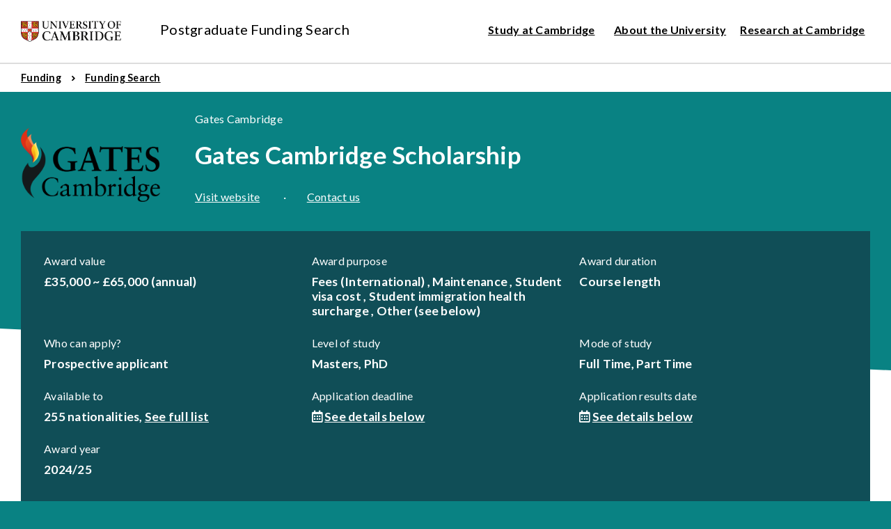

--- FILE ---
content_type: text/html;charset=UTF-8
request_url: https://www.student-funding.cam.ac.uk/fund/gates-cambridge-scholarship-2023;jsessionid=77BBCA5450EFF532B639CC4D4CDA198B
body_size: 7313
content:
<!DOCTYPE html>
<html xmlns="http://www.w3.org/1999/xhtml" lang="en" xml:lang="en" class="no-js"><head id="j_idt5">
                <meta http-equiv="X-UA-Compatible" content="IE=edge" />
                <meta http-equiv="Content-Type" content="text/html; charset=UTF-8" />
                <meta name="description" content="Postgraduate Funding Search" />
                <meta name="viewport" content="width=device-width, initial-scale=1.0, maximum-scale=1.0, user-scalable=0" />
                <meta name="apple-mobile-web-app-capable" content="yes" />
                <meta name="author" content="University of Cambridge" /><link type="text/css" rel="stylesheet" href="/javax.faces.resource/theme.css.xhtml?ln=primefaces-ultima-dark-blue" /><script type="text/javascript" src="/javax.faces.resource/omnifaces.js.xhtml;jsessionid=874C53D00368579526159B5C0A2732AF?ln=omnifaces&amp;v=3.12" nonce="NjhjNTE3ZDMtMzg4Zi00OTg5LWJmZTQtZWE3NGVjMmM3Y2I4"></script><link type="text/css" rel="stylesheet" href="/javax.faces.resource/css/uni-logo.css.xhtml;jsessionid=874C53D00368579526159B5C0A2732AF?ln=custom" /><link type="text/css" rel="stylesheet" href="/javax.faces.resource/primeicons/primeicons.css.xhtml;jsessionid=874C53D00368579526159B5C0A2732AF?ln=primefaces&amp;v=8.0" /><link type="text/css" rel="stylesheet" href="/javax.faces.resource/primeflex.css.xhtml;jsessionid=874C53D00368579526159B5C0A2732AF?ln=primeflex" /><link type="text/css" rel="stylesheet" href="/javax.faces.resource/components.css.xhtml;jsessionid=874C53D00368579526159B5C0A2732AF?ln=primefaces&amp;v=8.0" /><script type="text/javascript" src="/javax.faces.resource/jquery/jquery.js.xhtml;jsessionid=874C53D00368579526159B5C0A2732AF?ln=primefaces&amp;v=8.0" nonce="NjhjNTE3ZDMtMzg4Zi00OTg5LWJmZTQtZWE3NGVjMmM3Y2I4"></script><script type="text/javascript" src="/javax.faces.resource/jquery/jquery-plugins.js.xhtml;jsessionid=874C53D00368579526159B5C0A2732AF?ln=primefaces&amp;v=8.0" nonce="NjhjNTE3ZDMtMzg4Zi00OTg5LWJmZTQtZWE3NGVjMmM3Y2I4"></script><script type="text/javascript" src="/javax.faces.resource/core.js.xhtml;jsessionid=874C53D00368579526159B5C0A2732AF?ln=primefaces&amp;v=8.0" nonce="NjhjNTE3ZDMtMzg4Zi00OTg5LWJmZTQtZWE3NGVjMmM3Y2I4"></script><script type="text/javascript" src="/javax.faces.resource/components.js.xhtml;jsessionid=874C53D00368579526159B5C0A2732AF?ln=primefaces&amp;v=8.0" nonce="NjhjNTE3ZDMtMzg4Zi00OTg5LWJmZTQtZWE3NGVjMmM3Y2I4"></script><link type="text/css" rel="stylesheet" href="/javax.faces.resource/css/clampableText.css.xhtml;jsessionid=874C53D00368579526159B5C0A2732AF?ln=custom" /><link type="text/css" rel="stylesheet" href="/javax.faces.resource/css/back2top.min.css.xhtml;jsessionid=874C53D00368579526159B5C0A2732AF?ln=custom" /><link type="text/css" rel="stylesheet" href="/javax.faces.resource/css/nanoscroller.css.xhtml;jsessionid=874C53D00368579526159B5C0A2732AF?ln=ultima-layout" /><link type="text/css" rel="stylesheet" href="/javax.faces.resource/css/animate.css.xhtml;jsessionid=874C53D00368579526159B5C0A2732AF?ln=ultima-layout" /><link type="text/css" rel="stylesheet" href="/javax.faces.resource/css/ripple.css.xhtml;jsessionid=874C53D00368579526159B5C0A2732AF?ln=ultima-layout" /><link type="text/css" rel="stylesheet" href="/javax.faces.resource/css/layout-dark-blue.css.xhtml;jsessionid=874C53D00368579526159B5C0A2732AF?ln=ultima-layout" /><link type="text/css" rel="stylesheet" href="/javax.faces.resource/css/theme/default.min.css.xhtml;jsessionid=874C53D00368579526159B5C0A2732AF?ln=custom" /><link type="text/css" rel="stylesheet" href="/javax.faces.resource/css/user-avatar.css.xhtml;jsessionid=874C53D00368579526159B5C0A2732AF?ln=custom" /><link type="text/css" rel="stylesheet" href="/javax.faces.resource/font-awesome/5.12.0/css/all.min-jsf.css.xhtml;jsessionid=874C53D00368579526159B5C0A2732AF?ln=webjars" /><link type="text/css" rel="stylesheet" href="/javax.faces.resource/font-awesome/5.12.0/css/v4-shims.min-jsf.css.xhtml;jsessionid=874C53D00368579526159B5C0A2732AF?ln=webjars" /><script type="text/javascript" nonce="NjhjNTE3ZDMtMzg4Zi00OTg5LWJmZTQtZWE3NGVjMmM3Y2I4">if(window.PrimeFaces){PrimeFaces.settings.locale='en_GB';}</script><script type="text/javascript" nonce="NjhjNTE3ZDMtMzg4Zi00OTg5LWJmZTQtZWE3NGVjMmM3Y2I4">$(function(){PrimeFaces.csp.init('NjhjNTE3ZDMtMzg4Zi00OTg5LWJmZTQtZWE3NGVjMmM3Y2I4');;});</script>

            <title>Gates Cambridge Scholarship - Postgraduate Funding Search</title>

            <link rel="shortcut icon" type="image/x-icon" href="/resources/custom/images/favicon.ico" />
            <link rel="apple-touch-icon" href="/resources/custom/images/apple-touch-icon.png" />
            <script type="text/javascript" src="https://use.typekit.com/hyb5bko.js" nonce="NjhjNTE3ZDMtMzg4Zi00OTg5LWJmZTQtZWE3NGVjMmM3Y2I4"></script>
            <script type="text/javascript" nonce="NjhjNTE3ZDMtMzg4Zi00OTg5LWJmZTQtZWE3NGVjMmM3Y2I4">try {Typekit.load();} catch (e) {}</script><script type="text/javascript" src="/javax.faces.resource/js/nanoscroller.js.xhtml;jsessionid=874C53D00368579526159B5C0A2732AF?ln=ultima-layout" nonce="NjhjNTE3ZDMtMzg4Zi00OTg5LWJmZTQtZWE3NGVjMmM3Y2I4"></script><script type="text/javascript" src="/javax.faces.resource/js/layout.js.xhtml;jsessionid=874C53D00368579526159B5C0A2732AF?ln=ultima-layout" nonce="NjhjNTE3ZDMtMzg4Zi00OTg5LWJmZTQtZWE3NGVjMmM3Y2I4"></script><script type="text/javascript" src="/javax.faces.resource/js/ripple.js.xhtml;jsessionid=874C53D00368579526159B5C0A2732AF?ln=ultima-layout" nonce="NjhjNTE3ZDMtMzg4Zi00OTg5LWJmZTQtZWE3NGVjMmM3Y2I4"></script><script type="text/javascript" src="/javax.faces.resource/js/swipe.js.xhtml;jsessionid=874C53D00368579526159B5C0A2732AF?ln=ultima-layout" nonce="NjhjNTE3ZDMtMzg4Zi00OTg5LWJmZTQtZWE3NGVjMmM3Y2I4"></script>
                 
                <link rel="preconnect" href="https://fonts.gstatic.com" />
                
                <link href="https://fonts.googleapis.com/css?family=Lato:400,700" rel="stylesheet" type="text/css" /></head><body class="landing-body layout-compact ">

            
            <div class="landing-wrapper fix-width">

                <header>
<form id="hf" name="hf" method="post" action="/fund/gates-cambridge-scholarship-2023;jsessionid=874C53D00368579526159B5C0A2732AF" enctype="application/x-www-form-urlencoded">
<input type="hidden" name="hf" value="hf" />



    
    



    <div id="header">

        <div class="section">

            <div class="header-top clearfix">

                <span class="logo" style="background-size: contain;float: left;"></span>

                









                <h3 class="heading">Postgraduate Funding Search</h3>


                    












                <ul id="menu" class="animated clearfix">
                    <li><a href="https://www.cam.ac.uk/study-at-cambridge?ucam-ref=global-header">Study at Cambridge</a>
                    </li>
                    <li><a href="https://www.cam.ac.uk/about-the-university?ucam-ref=global-header">About the
                        University</a></li>
                    <li><a href="https://www.cam.ac.uk/research">Research at Cambridge</a></li>
                </ul>

            </div>


        </div>

    </div><input type="hidden" name="javax.faces.ViewState" id="j_id1:javax.faces.ViewState:0" value="23402944620197465:6321226500115151244" autocomplete="off" />
</form>
                </header>

                <section class="">
<form id="rf" name="rf" method="post" action="/fund/gates-cambridge-scholarship-2023;jsessionid=874C53D00368579526159B5C0A2732AF" enctype="application/x-www-form-urlencoded">
<input type="hidden" name="rf" value="rf" />
<div id="rf:systemMessages" class="ui-messages ui-widget" aria-live="polite"></div>

        

        <div class="pgf-breadcrumb"><div id="rf:j_idt23:j_idt25" class="ui-breadcrumb ui-module ui-widget ui-widget-header ui-helper-clearfix ui-corner-all" role="menu"><ul><li role="menuitem"><a tabindex="0" class="ui-menuitem-link ui-corner-all" href="https://www.postgraduate.study.cam.ac.uk/funding"><span class="ui-menuitem-text">Funding</span></a></li><li class="ui-breadcrumb-chevron ui-icon ui-icon-triangle-1-e"></li><li role="menuitem"><a tabindex="0" class="ui-menuitem-link ui-corner-all" href="/"><span class="ui-menuitem-text">Funding Search</span></a></li></ul></div>
        </div>
            <div class="slant"></div>

            <div class="section clearfix" style="display: flex; min-height: 500px">

    <div id="details">

        <div class="fd-title"><div id="rf:j_idt34" class="ui-outputpanel ui-widget fdt-funder-logo"><div id="rf:j_idt35:j_idt36" class="ui-outputpanel ui-widget provider-logo provider-logo-rec "><img id="rf:j_idt35:j_idt37" src="/javax.faces.resource/dynamiccontent.properties.xhtml;jsessionid=874C53D00368579526159B5C0A2732AF?ln=primefaces&amp;v=8.0&amp;pfdrid=24e6b6ef59708eda7150df2bfbc7d47c&amp;pfdrt=sc&amp;providerId=GATES&amp;pfdrid_c=false&amp;uid=90960306-72d1-4c42-aabb-e0385f2b9eae" alt="" /></div></div><div id="rf:j_idt39" class="ui-outputpanel ui-widget fdt-title ">
                <span class="fdt-funder">Gates Cambridge</span>
                <h1 class="fdt-fund">Gates Cambridge Scholarship</h1>

                <div class="fdt-sub"><div id="rf:j_idt41" class="ui-outputpanel ui-widget"><a href="https://www.gatescambridge.org/" target="_blank" class="pgf-link">
            Visit website 
        </a></div>
                        <span class="fdt-s">·</span><div id="rf:j_idt47" class="ui-outputpanel ui-widget">
                        <a href="mailto:info@gatescambridge.org" class="pgf-link">Contact us</a></div>
                </div></div>



            
            

        </div>




        <div>


    <div class="content-section keyinfo well-keyinfo">

        <div class="p-grid summary"><div id="rf:j_idt52" class="ui-outputpanel ui-widget p-col-12 p-lg-4 p-sm-6"><div id="rf:j_idt53:j_idt54" class="ui-outputpanel ui-widget lbl"><label>Award value</label></div><div id="rf:j_idt63" class="ui-outputpanel ui-widget val"><span class="">£35,000</span>
                    ~
                    <span class="">£65,000</span>
                    (annual)
                </div></div><div id="rf:j_idt101" class="ui-outputpanel ui-widget p-col-12 p-lg-4 p-sm-6"><div id="rf:j_idt102:j_idt103" class="ui-outputpanel ui-widget lbl"><label>Award purpose</label></div><div id="rf:j_idt112" class="ui-outputpanel ui-widget val">
                    Fees (International)
                
                    , 
                
                    Maintenance
                
                    , 
                
                    Student visa cost
                
                    , 
                
                    Student immigration health surcharge
                
                    , 
                
                Other (see below)
            </div></div>
            <div class="p-col-12 p-lg-4 p-sm-6"><div id="rf:j_idt130:j_idt131" class="ui-outputpanel ui-widget lbl"><label>Award duration</label></div><div id="rf:j_idt140:j_idt141" class="ui-outputpanel ui-widget val">
                Course length<br /></div>
            </div>


            <div class="p-col-12 p-lg-4 p-sm-6"><label class="lbl">Who can apply?</label><span class="val">Prospective applicant</span>
            </div>
            <div class="p-col-12 p-lg-4 p-sm-6"><label class="lbl">Level of study</label><div id="rf:j_idt163" class="ui-outputpanel ui-widget val">
                        Masters, 
                    
                        PhD
                    </div>
            </div>
            <div class="p-col-12 p-lg-4 p-sm-6"><label class="lbl">Mode of study</label><div id="rf:j_idt168" class="ui-outputpanel ui-widget val">Full Time, Part Time</div>
            </div><div id="rf:j_idt171" class="ui-outputpanel ui-widget p-col-12 p-lg-4 p-sm-6"><label class="lbl">Available to</label><div id="rf:j_idt173" class="ui-outputpanel ui-widget val">
                255 nationalities,
            <a id="rf:j_idt175:j_idt179" href="#" class="ui-commandlink ui-widget pgf-link pgf-linkc3 pgf-linkbu">See full list</a><div id="rf:j_idt175:nationalitiesWvDlg" class="ui-dialog ui-widget ui-widget-content ui-corner-all ui-shadow ui-hidden-container pgf-dlg-simple"><div class="ui-dialog-titlebar ui-widget-header ui-helper-clearfix ui-corner-top"><span id="rf:j_idt175:nationalitiesWvDlg_title" class="ui-dialog-title">Nationality</span><a href="#" class="ui-dialog-titlebar-icon ui-dialog-titlebar-close ui-corner-all" aria-label="Close"><span class="ui-icon ui-icon-closethick"></span></a></div><div class="ui-dialog-content ui-widget-content" id="rf:j_idt175:nationalitiesWvDlg_content"></div></div><script id="rf:j_idt175:nationalitiesWvDlg_s" type="text/javascript" nonce="NjhjNTE3ZDMtMzg4Zi00OTg5LWJmZTQtZWE3NGVjMmM3Y2I4">$(function(){PrimeFaces.cw("Dialog","nationalitiesWv",{id:"rf:j_idt175:nationalitiesWvDlg",modal:true,width:"750",height:"500",dynamic:true,closeOnEscape:true,fitViewport:true,responsive:true});});</script></div></div>
            <div class="p-col-12 p-lg-4 p-sm-6"><div id="rf:j_idt192:j_idt193" class="ui-outputpanel ui-widget lbl"><label>Application deadline</label></div><div id="rf:j_idt200:j_idt201" class="ui-outputpanel ui-widget val">

            <i class="far fa-calendar-alt pgf-tooltip clndr" style="color: #fff"></i>

            <div class="clndr-cnt" style="display: inline-block">
                        <a href="#key-dates" class="pgf-link pgf-linkc3 pgf-linkbu" style="font-size: 1.1rem">See details below</a>
            </div></div>
            </div>
            <div class="p-col-12 p-lg-4 p-sm-6"><div id="rf:j_idt214:j_idt215" class="ui-outputpanel ui-widget lbl"><label>Application results date</label></div><div id="rf:j_idt224:j_idt225" class="ui-outputpanel ui-widget val">

            <i class="far fa-calendar-alt pgf-tooltip clndr" style="color: #fff"></i>

            <div class="clndr-cnt" style="display: inline-block">
                        <a href="#key-dates" class="pgf-link pgf-linkc3 pgf-linkbu" style="font-size: 1.1rem">See details below</a>
            </div></div>
            </div><div id="rf:j_idt240" class="ui-outputpanel ui-widget p-col-12 p-lg-4 p-sm-6"><div id="rf:j_idt241:j_idt242" class="ui-outputpanel ui-widget lbl"><label>Award year</label></div><span class="val">2024/25</span></div>
            <div class="p-col-12 p-lg-4 p-sm-6">
            </div>
            <div class="p-col-12 p-lg-4 p-sm-6">
            </div>

        </div>

    </div>




    <div class="content-section about" style="position: relative;">

        <h2 class="ab-title">About</h2><div id="rf:about" class="ui-outputpanel ui-widget ab-content" style="overflow: hidden"><p>The Gates Cambridge Scholarship programme was established in October 2000 by a donation of US$210m from the Bill and Melinda Gates Foundation to the University of Cambridge; this is the largest ever single donation to a UK university.</p><p>Each year Gates Cambridge offers c.80 full-cost scholarships to outstanding applicants from countries outside the UK to pursue a postgraduate degree in any subject available at the University of Cambridge. Approximately two-thirds of these awards will be offered to PhD students, with approximately 25 awards available in the US round and 55 available in the International round.</p><p>There are at least 225 Scholars from c. 50 countries studying in Cambridge at any one time who pursue the full range of subjects available at the University and are spread across its departments and Colleges.</p><p>The Gates Cambridge mission is to build a global network of future leaders committed to improving the lives of others. It aims to achieve this mission by selecting outstanding scholars, providing them with financial and non-financial support at one of the world’s leading universities and facilitating community building at and beyond Cambridge.</p></div>
    </div>

    <div class="content-section more-details"><div id="rf:j_idt256" class="ui-outputpanel ui-widget facet well-facet">

    <h3 class="fct-title">
        <a id="award-details" class="pgf-anchor-title">Award details</a>
    </h3><script type="text/javascript" src="/javax.faces.resource/js/clampableText.js.xhtml;jsessionid=874C53D00368579526159B5C0A2732AF?ln=custom" nonce="NjhjNTE3ZDMtMzg4Zi00OTg5LWJmZTQtZWE3NGVjMmM3Y2I4"></script>

    <div class="summary"><div id="rf:j_idt261" class="ui-outputpanel ui-widget"><div id="rf:j_idt262:j_idt263" class="ui-outputpanel ui-widget lbl"><label>Award value</label></div><div id="rf:j_idt272" class="ui-outputpanel ui-widget val"><span class="">£35,000</span>
                    ~
                    <span class="">£65,000</span>
                    (annual)
                </div></div>
        <div><div id="rf:j_idt311:j_idt312" class="ui-outputpanel ui-widget lbl"><label>Award duration</label></div><div id="rf:j_idt321:j_idt322" class="ui-outputpanel ui-widget val">
                Course length<br /></div>
        </div><div id="rf:j_idt340" class="ui-outputpanel ui-widget"><div id="rf:j_idt341:j_idt342" class="ui-outputpanel ui-widget lbl"><label>Award purpose</label></div><div id="rf:j_idt351" class="ui-outputpanel ui-widget val">
                    <span class="pgf-tag">Fees (International)</span>
                    <span class="pgf-tag">Maintenance</span>
                    <span class="pgf-tag">Student visa cost</span>
                    <span class="pgf-tag">Student immigration health surcharge</span>
                <span class="pgf-tag">Other (see below)</span><div id="rf:j_idt352:j_idt366" class="ui-outputpanel ui-widget" style="margin-top: 10px"><p><span style="color:rgb( 51 , 51 , 51 )">The Gates Cambridge Scholarship provides funds to fully cover a scholars&#39; non-controllable study costs. This would typically be between £35,000 - £45,000 per year. The exact amount will depend on the specific course fee and course length and whether the student is in receipt of any other funding awards. </span></p><p><span style="color:rgb( 51 , 51 , 51 )">In addition, the Gates Cambridge Scholarship provides a wide range of funding beyond fees and maintenance which could add up to a total funding package of around £65,000 per year. </span></p><p><span style="color:rgb( 51 , 51 , 51 )">This includes: a return flight and/or train ticket to Cambridge, visa costs and the NHS health surcharge; scholars are also eligible to apply for a range of discretionary funding during the tenure of their award such as Academic Development Funding for conferences and </span><span style="color:rgb( 61 , 61 , 61 )">Dependent Child Allowance</span><span style="color:rgb( 51 , 51 , 51 )"> if bringing their child (children) with them to Cambridge. Full details can be found at </span><a href="https://eur03.safelinks.protection.outlook.com/?url&#61;https%3A%2F%2Fwww.gatescambridge.org%2Fprogramme%2Fthe-scholarship%2F&amp;data&#61;04%7C01%7CJim.Smith%40admin.cam.ac.uk%7Ce875da4ddee143186e7708d972d7006c%7C49a50445bdfa4b79ade3547b4f3986e9%7C0%7C0%7C637667090006604337%7CUnknown%7CTWFpbGZsb3d8eyJWIjoiMC4wLjAwMDAiLCJQIjoiV2luMzIiLCJBTiI6Ik1haWwiLCJXVCI6Mn0%3D%7C1000&amp;sdata&#61;q%2FdZW2N5jfZeJFiVfQJY99havifc%2Bjz1aul%2F55R468g%3D&amp;reserved&#61;0" target="_blank" style="color:rgb( 62 , 70 , 76 )" rel="nofollow noopener noreferrer">https://www.gatescambridge.org/programme/the-scholarship/</a></p><p><span style="color:rgb( 51 , 51 , 51 )">Research costs (such as consumables) are not included as these should be covered by the University fee paid by the Trust.</span></p></div></div></div><div id="rf:j_idt368" class="ui-outputpanel ui-widget"><div id="rf:j_idt369:j_idt370" class="ui-outputpanel ui-widget lbl"><label>No. of awards</label></div><span class="val">80 (approximately)</span></div><div id="rf:j_idt380" class="ui-outputpanel ui-widget"><div id="rf:j_idt381:j_idt382" class="ui-outputpanel ui-widget lbl"><label>Award year</label></div><span class="val">2024/25</span></div><div id="rf:j_idt392" class="ui-outputpanel ui-widget"><div id="rf:j_idt393:j_idt394" class="ui-outputpanel ui-widget lbl"><label>Extendable duration</label></div><div id="rf:j_idt403:j_idt404" class="ui-outputpanel ui-widget val">
            Yes
            <div id="rf:j_idt403:j_idt406" class="ui-outputpanel ui-widget" style="margin-top: 1em"><p><span style="color:rgb( 51 , 51 , 51 )">Gates Cambridge Scholarships provide a maintenance allowance of up to 4 years for PhD Scholars at the outset. Extensions are considered on a case by case basis in the event of intermission or illness if the scholar cannot complete their studies within the original tenure of their award.</span></p></div></div></div>
        <div><div id="rf:j_idt409:j_idt410" class="ui-outputpanel ui-widget lbl"><label>Basis of award grant</label></div><div id="rf:j_idt419:j_idt420" class="ui-outputpanel ui-widget val">
                    
                    <span class="pgf-tag">Academic merit</span>
                    
                    <span class="pgf-tag">Other (see below)</span><div id="rf:j_idt419:j_idt424:0:j_idt427" class="ui-outputpanel ui-widget" style="margin-top: 1em;"><p>Candidates are assessed based on four criteria:</p><ol><li>Outstanding intellectual ability</li><li>Reasons for choice of course</li><li>Commitment to improving the lives of others</li><li>Leadership potential</li></ol><p>More information can be found at <a href="https://www.gatescambridge.org/apply/criteria/" target="_blank" rel="nofollow noopener noreferrer">https://www.gatescambridge.org/apply/criteria/</a></p></div></div>
        </div><div id="rf:j_idt430" class="ui-outputpanel ui-widget"><div id="rf:j_idt431:j_idt432" class="ui-outputpanel ui-widget lbl"><label>Requirements for applicants to fulfill</label></div><div id="rf:j_idt441" class="ui-outputpanel ui-widget val">

        <div class="clampable-text " style="max-height: 150px"><p>During the tenure of their award, students will be required to sign in with the Trust each quarter to receive their maintenance payment and they will be asked to provide an annual Gates Cambridge progress report.</p>
        </div>
        <button class="clampable-text-toggle " type="button">
          ... Read more
        </button></div></div>

    </div></div><div id="rf:j_idt459" class="ui-outputpanel ui-widget facet well-facet">

    <h3 class="fct-title">
        <a id="eligibility" class="pgf-anchor-title">Eligibility</a>
    </h3>

    <div class="summary">

        <div><div id="rf:j_idt461:j_idt462" class="ui-outputpanel ui-widget lbl">
            <i class="far fa-check-circle _kv_tick"></i><label>Who can apply?</label></div><div id="rf:j_idt468:j_idt469" class="ui-outputpanel ui-widget val">
                <span class="pgf-tag">Prospective applicant</span></div>
        </div>


        <div><div id="rf:j_idt475:j_idt476" class="ui-outputpanel ui-widget lbl">
            <i class="far fa-check-circle _kv_tick"></i><label>Level of study</label></div><div id="rf:j_idt482" class="ui-outputpanel ui-widget val">
                    <span class="pgf-tag">Masters</span>
                    <span class="pgf-tag">PhD</span></div>
        </div>


        <div><div id="rf:j_idt486:j_idt487" class="ui-outputpanel ui-widget lbl">
            <i class="far fa-check-circle _kv_tick"></i><label>Mode of study</label></div><div id="rf:j_idt493:j_idt494" class="ui-outputpanel ui-widget val">
                <span class="pgf-tag">Full Time</span>
                <span class="pgf-tag">Part Time</span></div>
        </div>


        <div><div id="rf:j_idt500:j_idt501" class="ui-outputpanel ui-widget lbl">
            <i class="far fa-check-circle _kv_tick"></i><label>Nationality</label></div><div id="rf:j_idt507" class="ui-outputpanel ui-widget val">
                255 nationalities,
            <a id="rf:j_idt509:j_idt513" href="#" class="ui-commandlink ui-widget pgf-link pgf-link1 pgf-linkbu">See full list</a><div id="rf:j_idt509:nationalitiesWvDlg" class="ui-dialog ui-widget ui-widget-content ui-corner-all ui-shadow ui-hidden-container pgf-dlg-simple"><div class="ui-dialog-titlebar ui-widget-header ui-helper-clearfix ui-corner-top"><span id="rf:j_idt509:nationalitiesWvDlg_title" class="ui-dialog-title">Nationality</span><a href="#" class="ui-dialog-titlebar-icon ui-dialog-titlebar-close ui-corner-all" aria-label="Close"><span class="ui-icon ui-icon-closethick"></span></a></div><div class="ui-dialog-content ui-widget-content" id="rf:j_idt509:nationalitiesWvDlg_content"></div></div><script id="rf:j_idt509:nationalitiesWvDlg_s" type="text/javascript" nonce="NjhjNTE3ZDMtMzg4Zi00OTg5LWJmZTQtZWE3NGVjMmM3Y2I4">$(function(){PrimeFaces.cw("Dialog","nationalitiesWv",{id:"rf:j_idt509:nationalitiesWvDlg",modal:true,width:"750",height:"500",dynamic:true,closeOnEscape:true,fitViewport:true,responsive:true});});</script></div>
        </div>


        <div>
        </div>


        <div>
        </div>


        <div>
        </div>


        <div>
        </div>


        <div>
        </div>


        <div><div id="rf:j_idt616:j_idt617" class="ui-outputpanel ui-widget lbl">
            <i class="far fa-check-circle _kv_tick"></i><label>Course</label></div><div id="rf:j_idt623" class="ui-outputpanel ui-widget val">
                249 courses,
            <a id="rf:j_idt624:j_idt628" href="#" class="ui-commandlink ui-widget pgf-link pgf-link1 pgf-linkbu">See full list</a><div id="rf:j_idt624:coursesWvDlg" class="ui-dialog ui-widget ui-widget-content ui-corner-all ui-shadow ui-hidden-container pgf-dlg-simple"><div class="ui-dialog-titlebar ui-widget-header ui-helper-clearfix ui-corner-top"><span id="rf:j_idt624:coursesWvDlg_title" class="ui-dialog-title">Course</span><a href="#" class="ui-dialog-titlebar-icon ui-dialog-titlebar-close ui-corner-all" aria-label="Close"><span class="ui-icon ui-icon-closethick"></span></a></div><div class="ui-dialog-content ui-widget-content" id="rf:j_idt624:coursesWvDlg_content"></div></div><script id="rf:j_idt624:coursesWvDlg_s" type="text/javascript" nonce="NjhjNTE3ZDMtMzg4Zi00OTg5LWJmZTQtZWE3NGVjMmM3Y2I4">$(function(){PrimeFaces.cw("Dialog","coursesWv",{id:"rf:j_idt624:coursesWvDlg",modal:true,width:"750",height:"500",dynamic:true,closeOnEscape:true,fitViewport:true,responsive:true});});</script></div>
        </div>

        <div>
        </div>

    </div></div><div id="rf:j_idt648" class="ui-outputpanel ui-widget facet well-facet">

    <h3 class="fct-title">
        <a id="additional-req" class="pgf-anchor-title">Application Process</a>
    </h3>

    <div class="summary">

        <div><label id="rf:j_idt650" class="ui-outputlabel ui-widget lbl">Additional questions in the Applicant Portal?</label><span class="val">No</span>
        </div>


        <div>
        </div>


        <div>
        </div>


        <div>
        </div>

    </div></div><div id="rf:j_idt682" class="ui-outputpanel ui-widget facet well-facet">

    <h3 class="fct-title">
        <a id="key-dates" class="pgf-anchor-title">Key dates</a>
    </h3>

    <div class="summary">

        <div><label class="lbl">Application deadline</label><div id="rf:j_idt685:j_idt686" class="ui-outputpanel ui-widget val">

            <i class="far fa-calendar-alt pgf-tooltip clndr" style="color: #333"></i>

            <div class="clndr-cnt" style="display: inline-block"><p>US Round - US nationals living in the USA should apply by Wednesday 11 October 2023.</p><p>International Round - all other nationalities, and US nationals living outside the USA, should apply by the funding deadline for their course (either 5 December 2023 or 4 January 2024).</p>
            </div></div>
        </div>

        <div><label class="lbl">Application results date</label><div id="rf:j_idt700:j_idt701" class="ui-outputpanel ui-widget val">

            <i class="far fa-calendar-alt pgf-tooltip clndr" style="color: #333"></i>

            <div class="clndr-cnt" style="display: inline-block"><p>US Round - successful candidates will be informed by 2 February 2024.</p><p>International Round - successful candidates will be informed by 1 April 2024.</p>
            </div></div>
        </div>

    </div></div>

    </div>
        </div>




        <div class="bk-link"><div id="rf:j_idt718" class="ui-outputpanel ui-widget last-update">
                Last updated: 02 Nov 2023 12:46:21</div>

        </div>

    </div>

    

    <div id="courses" style="visibility: hidden">

        <h3>80 Related courses found</h3>


        <div class="course card"><div id="rf:j_idt723:j_idt726" class="ui-tooltip ui-widget ui-tooltip-right" role="tooltip"><div class="ui-tooltip-arrow"></div><div class="ui-tooltip-text ui-shadow ui-corner-all">Add to favourite</div></div><script id="rf:j_idt723:j_idt726_s" type="text/javascript" nonce="NjhjNTE3ZDMtMzg4Zi00OTg5LWJmZTQtZWE3NGVjMmM3Y2I4">$(function(){PrimeFaces.cw("Tooltip","widget_rf_j_idt723_j_idt726",{id:"rf:j_idt723:j_idt726",showEffect:"fade",hideEffect:"fade",target:"rf:j_idt723:fave"});});</script><button id="rf:j_idt723:faveGone" name="rf:j_idt723:faveGone" class="ui-button ui-widget ui-state-default ui-corner-all ui-button-icon-only fave disable" type="submit"><span class="ui-button-icon-left ui-icon ui-c fa fa-heart-o"></span><span class="ui-button-text ui-c">ui-button</span></button><script id="rf:j_idt723:faveGone_s" type="text/javascript" nonce="NjhjNTE3ZDMtMzg4Zi00OTg5LWJmZTQtZWE3NGVjMmM3Y2I4">$(function(){PrimeFaces.cw("CommandButton","widget_rf_j_idt723_faveGone",{id:"rf:j_idt723:faveGone"});});</script>

            <label class="name">PhD in Music</label>

            <div class="keyinfo ui-g ui-g-nopad">
                <div class="ui-g12 ui-md-6 ui-lg-6 ui-g-nopad">
                    <span class="info">Full/part-time</span>
                </div>
                <div class="ui-g12 ui-md-6 ui-lg-6 ui-g-nopad">
                    <span class="info">3 - 7 years</span>
                </div>
            </div>

            <div class="terms">
                    <span class="term">MT20</span>
                    <span class="term">ET21</span>
                    <span class="term">LT21</span>
            </div>

            <div class="faculty">
                <i class="fa fa-university"></i> Faculty of Music
            </div>

            <div class="fees">
                <span>
                    £8,595 / year
                </span>
            </div>

            <div class="share">
                <i class="fa fa-share-alt"></i>
            </div>

        </div>


        <div class="course card"><div id="rf:j_idt732:j_idt735" class="ui-tooltip ui-widget ui-tooltip-right" role="tooltip"><div class="ui-tooltip-arrow"></div><div class="ui-tooltip-text ui-shadow ui-corner-all">Add to favourite</div></div><script id="rf:j_idt732:j_idt735_s" type="text/javascript" nonce="NjhjNTE3ZDMtMzg4Zi00OTg5LWJmZTQtZWE3NGVjMmM3Y2I4">$(function(){PrimeFaces.cw("Tooltip","widget_rf_j_idt732_j_idt735",{id:"rf:j_idt732:j_idt735",showEffect:"fade",hideEffect:"fade",target:"rf:j_idt732:fave"});});</script><button id="rf:j_idt732:faveGone" name="rf:j_idt732:faveGone" class="ui-button ui-widget ui-state-default ui-corner-all ui-button-icon-only fave disable" type="submit"><span class="ui-button-icon-left ui-icon ui-c fa fa-heart-o"></span><span class="ui-button-text ui-c">ui-button</span></button><script id="rf:j_idt732:faveGone_s" type="text/javascript" nonce="NjhjNTE3ZDMtMzg4Zi00OTg5LWJmZTQtZWE3NGVjMmM3Y2I4">$(function(){PrimeFaces.cw("CommandButton","widget_rf_j_idt732_faveGone",{id:"rf:j_idt732:faveGone"});});</script>

            <label class="name">MPhil in Film and Screen Studies by Advanced Study</label>

            <div class="keyinfo ui-g ui-g-nopad">
                <div class="ui-g12 ui-md-6 ui-lg-6 ui-g-nopad">
                    <span class="info">Full-time</span>
                </div>
                <div class="ui-g12 ui-md-6 ui-lg-6 ui-g-nopad">
                    <span class="info">9 months</span>
                </div>
            </div>

            <div class="terms">
                    <span class="term">ET21</span>
            </div>

            <div class="faculty">
                <i class="fa fa-university"></i> Faculty of Modern and Medieval Languages and Linguistics
            </div>

            <div class="fees">
                <span>
                    £11,700 / year
                </span>
            </div>

            <div class="share">
                <i class="fa fa-share-alt"></i>
            </div>

        </div><button id="rf:j_idt739" name="rf:j_idt739" class="ui-button ui-widget ui-state-default ui-corner-all ui-button-text-only more pgf-btn" type="submit"><span class="ui-button-text ui-c">Load More</span></button><script id="rf:j_idt739_s" type="text/javascript" nonce="NjhjNTE3ZDMtMzg4Zi00OTg5LWJmZTQtZWE3NGVjMmM3Y2I4">$(function(){PrimeFaces.cw("CommandButton","widget_rf_j_idt739",{id:"rf:j_idt739"});});</script>

    </div>
            </div>

        <a id="back2Top" title="Back to top" href="#"></a><script type="text/javascript" src="/javax.faces.resource/js/libs/back2top.min.js.xhtml;jsessionid=874C53D00368579526159B5C0A2732AF?ln=custom" nonce="NjhjNTE3ZDMtMzg4Zi00OTg5LWJmZTQtZWE3NGVjMmM3Y2I4"></script><input type="hidden" name="javax.faces.ViewState" id="j_id1:javax.faces.ViewState:1" value="23402944620197465:6321226500115151244" autocomplete="off" />
</form>
                    
                </section>

                <footer>

    <div id="footer">
        <div class="section">
            <div class="footer-top clearfix" style="position: relative">

                <div class="p-grid">
                    <div class="p-col-12 p-sm-6"><img id="j_idt750" src="/javax.faces.resource/images/cu-logo-bw-r.png.xhtml;jsessionid=874C53D00368579526159B5C0A2732AF?ln=custom" alt="" class="logo" />
                        <span class="copyright">© 2025 University of Cambridge</span>

        <div class="build-info" style="color: #FFFFFF;">
            

            <div class="info">
                <label>Version  (2025-12-18T09:27:37Z)</label>
            </div>
        </div>
                    </div>
                    <div class="p-col-12 p-sm-6 policies">
                        <ul>
                            <li><a href="https://www.cam.ac.uk/about-this-site/cookies" target="_blank">
                                Privacy &amp; Cookie Policy</a></li>
                            <li><a href="https://www.information-compliance.admin.cam.ac.uk/data-protection" target="_blank">
                                Data Protection Act</a></li>
                            <li><a href="https://www.information-compliance.admin.cam.ac.uk/data-protection/applicant-data" target="_blank">
                                Personal Information Policy</a></li>
                        </ul>
                    </div>
                </div>

            </div>
        </div>
    </div></footer>

            </div>
        <style type="text/css">
            body {
                background-color: #098283;
            }
            section {
                background: #fff;
                border-top: 1px solid #ddd;
            }
            .landing-wrapper #footer .footer-top .build-info {
                float: left;
            }
            .landing-wrapper #footer .footer-top {
                padding: 4em 30px;
            }
        </style><script type="text/javascript" nonce="NjhjNTE3ZDMtMzg4Zi00OTg5LWJmZTQtZWE3NGVjMmM3Y2I4">OmniFaces.Unload.init('feabb874-8e2d-4528-a8e9-5a94104ae5f1')</script><script nonce="NjhjNTE3ZDMtMzg4Zi00OTg5LWJmZTQtZWE3NGVjMmM3Y2I4">PrimeFaces.csp.register('rf:j_idt509:j_idt513','onclick',function(event){PF('nationalitiesWv').show();PrimeFaces.ab({s:"rf:j_idt509:j_idt513",f:"rf"});return false;});PrimeFaces.csp.register('rf:j_idt624:j_idt628','onclick',function(event){PF('coursesWv').show();PrimeFaces.ab({s:"rf:j_idt624:j_idt628",f:"rf"});return false;});PrimeFaces.csp.register('rf:j_idt739','onclick',function(event){PrimeFaces.ab({s:"rf:j_idt739",f:"rf"});return false;});PrimeFaces.csp.register('rf:j_idt732:faveGone','onclick',function(event){PrimeFaces.bcn(this,event,[function(event){PF('loginDlgWV').show();},function(event){PrimeFaces.ab({s:"rf:j_idt732:faveGone",f:"rf"});return false;}]);});PrimeFaces.csp.register('rf:j_idt175:j_idt179','onclick',function(event){PF('nationalitiesWv').show();PrimeFaces.ab({s:"rf:j_idt175:j_idt179",f:"rf"});return false;});PrimeFaces.csp.register('rf:j_idt723:faveGone','onclick',function(event){PrimeFaces.bcn(this,event,[function(event){PF('loginDlgWV').show();},function(event){PrimeFaces.ab({s:"rf:j_idt723:faveGone",f:"rf"});return false;}]);});</script></body>

    

</html>

--- FILE ---
content_type: text/css
request_url: https://www.student-funding.cam.ac.uk/javax.faces.resource/theme.css.xhtml?ln=primefaces-ultima-dark-blue
body_size: 23910
content:
@charset "UTF-8";
/* Compact */
/*Common
$headerFontSize: 16px;
$headerPadding: 10px 16px;
$headerBgColor:$primaryColor;
$headerTextColor:#ffffff;
$headerIconColor:#ffffff;
$contentFontSize: 16px;
$contentPadding: 10px 16px;
$contentBgColor:#ffffff;
$contentIconColor:#757575;
$overlayBgColor:#58575c;
$errorMessageFontSize: 12px;
$errorMessageIconFontSize: 15px;

//Inputfield
$inputHeaderFontSize: 16px;
$inputHeaderPadding: 10px 16px;
$inputFontSize: 16px;
$inputOptionFontSize: 16px;
$inputBgColor: transparent;
$inputBorderColor:#bdbdbd;
$inputBorderErrorColor:#e62a10;
$inputErrorTextColor:#e62a10;
$inputFieldLabelTextColor:#999999;
$inputFieldBoxBgColor:#f7f7f7;
$inputFieldFillBgColor:#f7f7f7;
$inputAutoFillBorderColor: #bdbdbd;

//groups
$inputGroupBorderColor:#bdbdbd;
$inputGroupBgColor:transparent;
$inputGroupTextColor:#757575;
$inputGroupIconColor:#bdbdbd;
$inputGroupAddonMinWidth:2*$fontSize;
$inputGroupCheckboxWidth:18px;
$inputGroupCheckboxHeight:18px;
$inputGroupPadding:2px 2px 1px 2px;
$inputGroupBorderRadius:0px;
$inputGroupIconFontSize: 1.5em;

// Button
$buttonFontSize:1em;
$buttonTextColor:#ffffff;

// Input lists
$inputListItemBgColor:#ffffff;
$inputListItemCheckboxBorderColor:#ffffff;
$inputListItemFilterTextColor:#ffffff;

//Keypad
$keypadBgColor:#ffffff;
$keypadSpecialKeyBgColor:$primaryColor;
$keypadSpecialKeyTextColor:#ffffff;
$keypadSpecialKeyHoverBgColor:$primaryDarkColor;
$keypadSpecialKeyHoverTextColor:#ffffff;

//input switch
$inputSwitchOffHandleBgColor:#ffffff;

//checkbox
$checkboxBorderColor:#757575;

//radiobutton
$radioButtonBorderColor:#757575;

//calendar
$calendarNavIconColor:#ffffff;
$calendarCellTextColor:#ffffff;

//messages, growl, toast
$messageIconColor:#ffffff;
$infoMessageBgColor:#2196F3;
$infoMessageBorderColor:#2196F3;
$infoMessageTextColor:#ffffff;

$fatalMessageBgColor:#212121;
$fatalMessageBorderColor:#212121;
$fatalMessageTextColor:#ffffff;

$warnMessageBgColor:#ffc107;
$warnMessageBorderColor:#ffc107;
$warnMessageTextColor:#ffffff;

$errorMessageBgColor:#e62a10;
$errorMessageBorderColor:#e62a10;
$errorMessageTextColor:#ffffff;

//paginator
$paginatorIconColor:#ffffff;

//scrollPanel
$scrollPanelBgColor:#ffffff;

//table
$dividerLightColor:#cacaca;
$datatableEvenRowBgColor:#f4f4f4;
$datatableHeaderCellBgColor:#ffffff;
$datatableHeaderCellTextColor:$textColor;
$datatableHighlightTextColor:#ffffff;

//panel common
$panelHeaderBgColor:$primaryColor;
$panelHeaderBorderColor:$primaryColor;
$panelHeaderTextColor:#ffffff;
$panelHeaderIconColor:#ffffff;

//dataview
$dataviewHeaderBgColor:#ffffff;

//schedule
$scheduleEventBgColor:$primaryLightColor;
$scheduleEventTextColor:#ffffff;

//steps
$stepsItemBgColor:#ffffff;
$stepsItemNumberColor:#ffffff;
$stepsItemTextColor:$textSecondaryColor;
$menuitemIconColor:#757575;

//tabview
$tabsNavBgColor:#ffffff;

//panel common
$panelHeaderBgColor:$primaryColor;
$panelHeaderBorderColor:$primaryColor;
$panelHeaderTextColor:#ffffff;
$panelHeaderIconColor:#ffffff;

//dialog
$dialogHeaderBgColor:#ffffff;
$dialogHeaderTextColor:$textColor;
$dialogFooterButtonBgColor:#ffffff;
$dialogFooterButtonTextColor:$textColor;

//tooltip
$tooltipBgColor:#323232;

//timeline
$timelineBgColor:#ffffff;
*/
/* roboto-300 - latin */
@font-face {
  font-family: 'Roboto';
  font-style: normal;
  font-weight: 300;
  src: url("/javax.faces.resource/fonts/roboto-v15-latin-300.eot.xhtml?ln=ultima-layout");
  /* IE9 Compat Modes */
  src: local("Roboto Light"), local("Roboto-Light"), url("/javax.faces.resource/fonts/roboto-v15-latin-300.eot.xhtml?ln=ultima-layout#iefix") format("embedded-opentype"), url("/javax.faces.resource/fonts/roboto-v15-latin-300.woff2.xhtml?ln=ultima-layout") format("woff2"), url("/javax.faces.resource/fonts/roboto-v15-latin-300.woff.xhtml?ln=ultima-layout") format("woff"), url("/javax.faces.resource/fonts/roboto-v15-latin-300.ttf.xhtml?ln=ultima-layout") format("truetype"), url("/javax.faces.resource/fonts/roboto-v15-latin-300.svg.xhtml?ln=ultima-layout#Roboto") format("svg");
  /* Legacy iOS */ }
/* roboto-regular - latin */
@font-face {
  font-family: 'Roboto';
  font-style: normal;
  font-weight: 400;
  src: url("/javax.faces.resource/fonts/roboto-v15-latin-regular.eot.xhtml?ln=ultima-layout");
  /* IE9 Compat Modes */
  src: local("Roboto"), local("Roboto-Regular"), url("/javax.faces.resource/fonts/roboto-v15-latin-regular.eot.xhtml?ln=ultima-layout#iefix") format("embedded-opentype"), url("/javax.faces.resource/fonts/roboto-v15-latin-regular.woff2.xhtml?ln=ultima-layout") format("woff2"), url("/javax.faces.resource/fonts/roboto-v15-latin-regular.woff.xhtml?ln=ultima-layout") format("woff"), url("/javax.faces.resource/fonts/roboto-v15-latin-regular.ttf.xhtml?ln=ultima-layout") format("truetype"), url("/javax.faces.resource/fonts/roboto-v15-latin-regular.svg.xhtml?ln=ultima-layout#Roboto") format("svg");
  /* Legacy iOS */ }
/* roboto-700 - latin */
@font-face {
  font-family: 'Roboto';
  font-style: normal;
  font-weight: 700;
  src: url("/javax.faces.resource/fonts/roboto-v15-latin-700.eot.xhtml?ln=ultima-layout");
  /* IE9 Compat Modes */
  src: local("Roboto Bold"), local("Roboto-Bold"), url("/javax.faces.resource/fonts/roboto-v15-latin-700.eot.xhtml?ln=ultima-layout#iefix") format("embedded-opentype"), url("/javax.faces.resource/fonts/roboto-v15-latin-700.woff2.xhtml?ln=ultima-layout") format("woff2"), url("/javax.faces.resource/fonts/roboto-v15-latin-700.woff.xhtml?ln=ultima-layout") format("woff"), url("/javax.faces.resource/fonts/roboto-v15-latin-700.ttf.xhtml?ln=ultima-layout") format("truetype"), url("/javax.faces.resource/fonts/roboto-v15-latin-700.svg.xhtml?ln=ultima-layout#Roboto") format("svg");
  /* Legacy iOS */ }
@font-face {
  font-family: 'Material Icons';
  font-style: normal;
  font-weight: 400;
  src: url("/javax.faces.resource/fonts/MaterialIcons-Regular.eot.xhtml?ln=ultima-layout");
  /* For IE6-8 */
  src: local("Material Icons"), local("MaterialIcons-Regular"), url("/javax.faces.resource/fonts/MaterialIcons-Regular.woff2.xhtml?ln=ultima-layout") format("woff2"), url("/javax.faces.resource/fonts/MaterialIcons-Regular.woff.xhtml?ln=ultima-layout") format("woff"), url("/javax.faces.resource/fonts/MaterialIcons-Regular.ttf.xhtml?ln=ultima-layout") format("truetype"); }
.ui-icon-carat-2-n-s:before {
  content: ""; }

.ui-icon-triangle-1-n:before {
  content: ""; }

.ui-icon-triangle-1-e:before {
  content: ""; }

.ui-icon-triangle-1-s:before {
  content: ""; }

.ui-icon-triangle-1-w:before {
  content: ""; }

.ui-icon-carat-1-n:before {
  content: ""; }

.ui-icon-carat-1-e:before {
  content: ""; }

.ui-icon-carat-1-s:before {
  content: ""; }

.ui-icon-carat-1-w:before {
  content: ""; }

.ui-icon-arrow-1-n {
  -webkit-transform: rotate(-90deg);
  -moz-transform: rotate(-90deg);
  -o-transform: rotate(-90deg);
  -ms-transform: rotate(-90deg);
  transform: rotate(-90deg); }
  .ui-icon-arrow-1-n:before {
    content: ""; }

.ui-icon-arrowstop-1-n {
  -webkit-transform: rotate(-90deg);
  -moz-transform: rotate(-90deg);
  -o-transform: rotate(-90deg);
  -ms-transform: rotate(-90deg);
  transform: rotate(-90deg); }
  .ui-icon-arrowstop-1-n:before {
    content: ""; }

.ui-icon-arrow-1-s {
  -webkit-transform: rotate(90deg);
  -moz-transform: rotate(90deg);
  -o-transform: rotate(90deg);
  -ms-transform: rotate(90deg);
  transform: rotate(90deg); }
  .ui-icon-arrow-1-s:before {
    content: ""; }

.ui-icon-arrowstop-1-s {
  -webkit-transform: rotate(-90deg);
  -moz-transform: rotate(-90deg);
  -o-transform: rotate(-90deg);
  -ms-transform: rotate(-90deg);
  transform: rotate(-90deg); }
  .ui-icon-arrowstop-1-s:before {
    content: ""; }

.ui-icon-arrow-1-w {
  -webkit-transform: rotate(180deg);
  -moz-transform: rotate(180deg);
  -o-transform: rotate(180deg);
  -ms-transform: rotate(180deg);
  transform: rotate(180deg); }
  .ui-icon-arrow-1-w:before {
    content: ""; }

.ui-icon-arrowstop-1-w:before {
  content: ""; }

.ui-icon-arrow-1-e:before {
  content: ""; }

.ui-icon-arrowstop-1-e:before {
  content: ""; }

.ui-icon-arrowthick-1-s {
  -webkit-transform: rotate(90deg);
  -moz-transform: rotate(90deg);
  -o-transform: rotate(90deg);
  -ms-transform: rotate(90deg);
  transform: rotate(90deg); }
  .ui-icon-arrowthick-1-s:before {
    content: ""; }

.ui-icon-arrowthick-1-n {
  -webkit-transform: rotate(-90deg);
  -moz-transform: rotate(-90deg);
  -o-transform: rotate(-90deg);
  -ms-transform: rotate(-90deg);
  transform: rotate(-90deg); }
  .ui-icon-arrowthick-1-n:before {
    content: ""; }

.ui-icon-arrowthick-1-w {
  -webkit-transform: rotate(180deg);
  -moz-transform: rotate(180deg);
  -o-transform: rotate(180deg);
  -ms-transform: rotate(180deg);
  transform: rotate(180deg); }
  .ui-icon-arrowthick-1-w:before {
    content: ""; }

.ui-icon-arrowthick-1-e:before {
  content: ""; }

.ui-icon-circle-triangle-e:before {
  content: ""; }

.ui-icon-circle-triangle-w {
  -webkit-transform: rotate(180deg);
  -moz-transform: rotate(180deg);
  -o-transform: rotate(180deg);
  -ms-transform: rotate(180deg);
  transform: rotate(180deg); }
  .ui-icon-circle-triangle-w:before {
    content: ""; }

.ui-icon-circle-triangle-s {
  -webkit-transform: rotate(90deg);
  -moz-transform: rotate(90deg);
  -o-transform: rotate(90deg);
  -ms-transform: rotate(90deg);
  transform: rotate(90deg); }
  .ui-icon-circle-triangle-s:before {
    content: ""; }

.ui-icon-radio-off:before {
  content: ""; }

.ui-icon-radio-on:before {
  content: ""; }

.ui-icon-folder-collapsed:before {
  content: ""; }

.ui-icon-document:before {
  content: ""; }

.ui-icon-video:before {
  content: ""; }

.ui-icon-music:before {
  content: ""; }

.ui-icon-plus:before {
  content: ""; }

.ui-icon-minus:before {
  content: ""; }

.ui-icon-plusthick:before {
  content: ""; }

.ui-icon-minusthick:before {
  content: ""; }

.ui-icon-pencil:before {
  content: ""; }

.ui-icon-closethick:before {
  content: ""; }

.ui-icon-circle-close:before {
  content: ""; }

.ui-icon-gear:before {
  content: ""; }

.ui-icon-calendar:before {
  content: ""; }

.ui-icon-trash:before {
  content: ""; }

.ui-icon-notice:before {
  content: ""; }

.ui-icon-alert:before {
  content: ""; }

.ui-icon-circle-zoomin:before {
  content: ""; }

.ui-icon-circle-zoomout:before {
  content: ""; }

.ui-icon-circle-arrow-e:before {
  content: ""; }

.ui-icon-circle-arrow-w {
  -webkit-transform: rotate(180deg);
  -moz-transform: rotate(180deg);
  -o-transform: rotate(180deg);
  -ms-transform: rotate(180deg);
  transform: rotate(180deg); }
  .ui-icon-circle-arrow-w:before {
    content: ""; }

.ui-icon-3d-rotation:before {
  content: ""; }

.ui-icon-ac-unit:before {
  content: ""; }

.ui-icon-access-alarm:before {
  content: ""; }

.ui-icon-access-alarms:before {
  content: ""; }

.ui-icon-access-time:before {
  content: ""; }

.ui-icon-accessibility:before {
  content: ""; }

.ui-icon-accessible:before {
  content: ""; }

.ui-icon-account-balance:before {
  content: ""; }

.ui-icon-account-balance-wallet:before {
  content: ""; }

.ui-icon-account-box:before {
  content: ""; }

.ui-icon-account-circle:before {
  content: ""; }

.ui-icon-adb:before {
  content: ""; }

.ui-icon-add:before {
  content: ""; }

.ui-icon-add-a-photo:before {
  content: ""; }

.ui-icon-add-alarm:before {
  content: ""; }

.ui-icon-add-alert:before {
  content: ""; }

.ui-icon-add-box:before {
  content: ""; }

.ui-icon-add-circle:before {
  content: ""; }

.ui-icon-add-circle-outline:before {
  content: ""; }

.ui-icon-add-location:before {
  content: ""; }

.ui-icon-add-shopping-cart:before {
  content: ""; }

.ui-icon-add-to-photos:before {
  content: ""; }

.ui-icon-add-to-queue:before {
  content: ""; }

.ui-icon-adjust:before {
  content: ""; }

.ui-icon-airline-seat-flat:before {
  content: ""; }

.ui-icon-airline-seat-flat-angled:before {
  content: ""; }

.ui-icon-airline-seat-individual-suite:before {
  content: ""; }

.ui-icon-airline-seat-legroom-extra:before {
  content: ""; }

.ui-icon-airline-seat-legroom-normal:before {
  content: ""; }

.ui-icon-airline-seat-legroom-reduced:before {
  content: ""; }

.ui-icon-airline-seat-recline-extra:before {
  content: ""; }

.ui-icon-airline-seat-recline-normal:before {
  content: ""; }

.ui-icon-airplanemode-active:before {
  content: ""; }

.ui-icon-airplanemode-inactive:before {
  content: ""; }

.ui-icon-airplay:before {
  content: ""; }

.ui-icon-airport-shuttle:before {
  content: ""; }

.ui-icon-alarm:before {
  content: ""; }

.ui-icon-alarm-add:before {
  content: ""; }

.ui-icon-alarm-off:before {
  content: ""; }

.ui-icon-alarm-on:before {
  content: ""; }

.ui-icon-album:before {
  content: ""; }

.ui-icon-all-inclusive:before {
  content: ""; }

.ui-icon-all-out:before {
  content: ""; }

.ui-icon-android:before {
  content: ""; }

.ui-icon-announcement:before {
  content: ""; }

.ui-icon-apps:before {
  content: ""; }

.ui-icon-archive:before {
  content: ""; }

.ui-icon-arrow-back:before {
  content: ""; }

.ui-icon-arrow-downward:before {
  content: ""; }

.ui-icon-arrow-drop-down:before {
  content: ""; }

.ui-icon-arrow-drop-down-circle:before {
  content: ""; }

.ui-icon-arrow-drop-up:before {
  content: ""; }

.ui-icon-arrow-forward:before {
  content: ""; }

.ui-icon-arrow-upward:before {
  content: ""; }

.ui-icon-art-track:before {
  content: ""; }

.ui-icon-aspect-ratio:before {
  content: ""; }

.ui-icon-assessment:before {
  content: ""; }

.ui-icon-assignment:before {
  content: ""; }

.ui-icon-assignment-ind:before {
  content: ""; }

.ui-icon-assignment-late:before {
  content: ""; }

.ui-icon-assignment-return:before {
  content: ""; }

.ui-icon-assignment-returned:before {
  content: ""; }

.ui-icon-assignment-turned-in:before {
  content: ""; }

.ui-icon-assistant:before {
  content: ""; }

.ui-icon-assistant-photo:before {
  content: ""; }

.ui-icon-attach-file:before {
  content: ""; }

.ui-icon-attach-money:before {
  content: ""; }

.ui-icon-attachment:before {
  content: ""; }

.ui-icon-audiotrack:before {
  content: ""; }

.ui-icon-autorenew:before {
  content: ""; }

.ui-icon-av-timer:before {
  content: ""; }

.ui-icon-backspace:before {
  content: ""; }

.ui-icon-backup:before {
  content: ""; }

.ui-icon-battery-alert:before {
  content: ""; }

.ui-icon-battery-charging-full:before {
  content: ""; }

.ui-icon-battery-full:before {
  content: ""; }

.ui-icon-battery-std:before {
  content: ""; }

.ui-icon-battery-unknown:before {
  content: ""; }

.ui-icon-beach-access:before {
  content: ""; }

.ui-icon-beenhere:before {
  content: ""; }

.ui-icon-block:before {
  content: ""; }

.ui-icon-bluetooth:before {
  content: ""; }

.ui-icon-bluetooth-audio:before {
  content: ""; }

.ui-icon-bluetooth-connected:before {
  content: ""; }

.ui-icon-bluetooth-disabled:before {
  content: ""; }

.ui-icon-bluetooth-searching:before {
  content: ""; }

.ui-icon-blur-circular:before {
  content: ""; }

.ui-icon-blur-linear:before {
  content: ""; }

.ui-icon-blur-off:before {
  content: ""; }

.ui-icon-blur-on:before {
  content: ""; }

.ui-icon-book:before {
  content: ""; }

.ui-icon-bookmark:before {
  content: ""; }

.ui-icon-bookmark-border:before {
  content: ""; }

.ui-icon-border-all:before {
  content: ""; }

.ui-icon-border-bottom:before {
  content: ""; }

.ui-icon-border-clear:before {
  content: ""; }

.ui-icon-border-color:before {
  content: ""; }

.ui-icon-border-horizontal:before {
  content: ""; }

.ui-icon-border-inner:before {
  content: ""; }

.ui-icon-border-left:before {
  content: ""; }

.ui-icon-border-outer:before {
  content: ""; }

.ui-icon-border-right:before {
  content: ""; }

.ui-icon-border-style:before {
  content: ""; }

.ui-icon-border-top:before {
  content: ""; }

.ui-icon-border-vertical:before {
  content: ""; }

.ui-icon-branding-watermark:before {
  content: ""; }

.ui-icon-brightness-1:before {
  content: ""; }

.ui-icon-brightness-2:before {
  content: ""; }

.ui-icon-brightness-3:before {
  content: ""; }

.ui-icon-brightness-4:before {
  content: ""; }

.ui-icon-brightness-5:before {
  content: ""; }

.ui-icon-brightness-6:before {
  content: ""; }

.ui-icon-brightness-7:before {
  content: ""; }

.ui-icon-brightness-auto:before {
  content: ""; }

.ui-icon-brightness-high:before {
  content: ""; }

.ui-icon-brightness-low:before {
  content: ""; }

.ui-icon-brightness-medium:before {
  content: ""; }

.ui-icon-broken-image:before {
  content: ""; }

.ui-icon-brush:before {
  content: ""; }

.ui-icon-bubble-chart:before {
  content: ""; }

.ui-icon-bug-report:before {
  content: ""; }

.ui-icon-build:before {
  content: ""; }

.ui-icon-burst-mode:before {
  content: ""; }

.ui-icon-business:before {
  content: ""; }

.ui-icon-business-center:before {
  content: ""; }

.ui-icon-cached:before {
  content: ""; }

.ui-icon-cake:before {
  content: ""; }

.ui-icon-call:before {
  content: ""; }

.ui-icon-call-end:before {
  content: ""; }

.ui-icon-call-made:before {
  content: ""; }

.ui-icon-call-merge:before {
  content: ""; }

.ui-icon-call-missed:before {
  content: ""; }

.ui-icon-call-missed-outgoing:before {
  content: ""; }

.ui-icon-call-received:before {
  content: ""; }

.ui-icon-call-split:before {
  content: ""; }

.ui-icon-call-to-action:before {
  content: ""; }

.ui-icon-camera:before {
  content: ""; }

.ui-icon-camera-alt:before {
  content: ""; }

.ui-icon-camera-enhance:before {
  content: ""; }

.ui-icon-camera-front:before {
  content: ""; }

.ui-icon-camera-rear:before {
  content: ""; }

.ui-icon-camera-roll:before {
  content: ""; }

.ui-icon-cancel:before {
  content: ""; }

.ui-icon-card-giftcard:before {
  content: ""; }

.ui-icon-card-membership:before {
  content: ""; }

.ui-icon-card-travel:before {
  content: ""; }

.ui-icon-casino:before {
  content: ""; }

.ui-icon-cast:before {
  content: ""; }

.ui-icon-cast-connected:before {
  content: ""; }

.ui-icon-center-focus-strong:before {
  content: ""; }

.ui-icon-center-focus-weak:before {
  content: ""; }

.ui-icon-change-history:before {
  content: ""; }

.ui-icon-chat:before {
  content: ""; }

.ui-icon-chat-bubble:before {
  content: ""; }

.ui-icon-chat-bubble-outline:before {
  content: ""; }

.ui-icon-check:before {
  content: ""; }

.ui-icon-check-box:before {
  content: ""; }

.ui-icon-check-box-outline-blank:before {
  content: ""; }

.ui-icon-check-circle:before {
  content: ""; }

.ui-icon-chevron-left:before {
  content: ""; }

.ui-icon-chevron-right:before {
  content: ""; }

.ui-icon-child-care:before {
  content: ""; }

.ui-icon-child-friendly:before {
  content: ""; }

.ui-icon-chrome-reader-mode:before {
  content: ""; }

.ui-icon-class:before {
  content: ""; }

.ui-icon-clear:before {
  content: ""; }

.ui-icon-clear-all:before {
  content: ""; }

.ui-icon-close:before {
  content: ""; }

.ui-icon-closed-caption:before {
  content: ""; }

.ui-icon-cloud:before {
  content: ""; }

.ui-icon-cloud-circle:before {
  content: ""; }

.ui-icon-cloud-done:before {
  content: ""; }

.ui-icon-cloud-download:before {
  content: ""; }

.ui-icon-cloud-off:before {
  content: ""; }

.ui-icon-cloud-queue:before {
  content: ""; }

.ui-icon-cloud-upload:before {
  content: ""; }

.ui-icon-code:before {
  content: ""; }

.ui-icon-collections:before {
  content: ""; }

.ui-icon-collections-bookmark:before {
  content: ""; }

.ui-icon-color-lens:before {
  content: ""; }

.ui-icon-colorize:before {
  content: ""; }

.ui-icon-comment:before {
  content: ""; }

.ui-icon-compare:before {
  content: ""; }

.ui-icon-compare-arrows:before {
  content: ""; }

.ui-icon-computer:before {
  content: ""; }

.ui-icon-confirmation-number:before {
  content: ""; }

.ui-icon-contact-mail:before {
  content: ""; }

.ui-icon-contact-phone:before {
  content: ""; }

.ui-icon-contacts:before {
  content: ""; }

.ui-icon-content-copy:before {
  content: ""; }

.ui-icon-content-cut:before {
  content: ""; }

.ui-icon-content-paste:before {
  content: ""; }

.ui-icon-control-point:before {
  content: ""; }

.ui-icon-control-point-duplicate:before {
  content: ""; }

.ui-icon-copyright:before {
  content: ""; }

.ui-icon-create:before {
  content: ""; }

.ui-icon-create-new-folder:before {
  content: ""; }

.ui-icon-credit-card:before {
  content: ""; }

.ui-icon-crop:before {
  content: ""; }

.ui-icon-crop-16-9:before {
  content: ""; }

.ui-icon-crop-3-2:before {
  content: ""; }

.ui-icon-crop-5-4:before {
  content: ""; }

.ui-icon-crop-7-5:before {
  content: ""; }

.ui-icon-crop-din:before {
  content: ""; }

.ui-icon-crop-free:before {
  content: ""; }

.ui-icon-crop-landscape:before {
  content: ""; }

.ui-icon-crop-original:before {
  content: ""; }

.ui-icon-crop-portrait:before {
  content: ""; }

.ui-icon-crop-rotate:before {
  content: ""; }

.ui-icon-crop-square:before {
  content: ""; }

.ui-icon-dashboard:before {
  content: ""; }

.ui-icon-data-usage:before {
  content: ""; }

.ui-icon-date-range:before {
  content: ""; }

.ui-icon-dehaze:before {
  content: ""; }

.ui-icon-delete:before {
  content: ""; }

.ui-icon-delete-forever:before {
  content: ""; }

.ui-icon-delete-sweep:before {
  content: ""; }

.ui-icon-description:before {
  content: ""; }

.ui-icon-desktop-mac:before {
  content: ""; }

.ui-icon-desktop-windows:before {
  content: ""; }

.ui-icon-details:before {
  content: ""; }

.ui-icon-developer-board:before {
  content: ""; }

.ui-icon-developer-mode:before {
  content: ""; }

.ui-icon-device-hub:before {
  content: ""; }

.ui-icon-devices:before {
  content: ""; }

.ui-icon-devices-other:before {
  content: ""; }

.ui-icon-dialer-sip:before {
  content: ""; }

.ui-icon-dialpad:before {
  content: ""; }

.ui-icon-directions:before {
  content: ""; }

.ui-icon-directions-bike:before {
  content: ""; }

.ui-icon-directions-boat:before {
  content: ""; }

.ui-icon-directions-bus:before {
  content: ""; }

.ui-icon-directions-car:before {
  content: ""; }

.ui-icon-directions-railway:before {
  content: ""; }

.ui-icon-directions-run:before {
  content: ""; }

.ui-icon-directions-subway:before {
  content: ""; }

.ui-icon-directions-transit:before {
  content: ""; }

.ui-icon-directions-walk:before {
  content: ""; }

.ui-icon-disc-full:before {
  content: ""; }

.ui-icon-dns:before {
  content: ""; }

.ui-icon-do-not-disturb:before {
  content: ""; }

.ui-icon-do-not-disturb-alt:before {
  content: ""; }

.ui-icon-do-not-disturb-off:before {
  content: ""; }

.ui-icon-do-not-disturb-on:before {
  content: ""; }

.ui-icon-dock:before {
  content: ""; }

.ui-icon-domain:before {
  content: ""; }

.ui-icon-done:before {
  content: ""; }

.ui-icon-done-all:before {
  content: ""; }

.ui-icon-donut-large:before {
  content: ""; }

.ui-icon-donut-small:before {
  content: ""; }

.ui-icon-drafts:before {
  content: ""; }

.ui-icon-drag-handle:before {
  content: ""; }

.ui-icon-drive-eta:before {
  content: ""; }

.ui-icon-dvr:before {
  content: ""; }

.ui-icon-edit:before {
  content: ""; }

.ui-icon-edit-location:before {
  content: ""; }

.ui-icon-eject:before {
  content: ""; }

.ui-icon-email:before {
  content: ""; }

.ui-icon-enhanced-encryption:before {
  content: ""; }

.ui-icon-equalizer:before {
  content: ""; }

.ui-icon-error:before {
  content: ""; }

.ui-icon-error-outline:before {
  content: ""; }

.ui-icon-euro-symbol:before {
  content: ""; }

.ui-icon-ev-station:before {
  content: ""; }

.ui-icon-event:before {
  content: ""; }

.ui-icon-event-available:before {
  content: ""; }

.ui-icon-event-busy:before {
  content: ""; }

.ui-icon-event-note:before {
  content: ""; }

.ui-icon-event-seat:before {
  content: ""; }

.ui-icon-exit-to-app:before {
  content: ""; }

.ui-icon-expand-less:before {
  content: ""; }

.ui-icon-expand-more:before {
  content: ""; }

.ui-icon-explicit:before {
  content: ""; }

.ui-icon-explore:before {
  content: ""; }

.ui-icon-exposure:before {
  content: ""; }

.ui-icon-exposure-neg-1:before {
  content: ""; }

.ui-icon-exposure-neg-2:before {
  content: ""; }

.ui-icon-exposure-plus-1:before {
  content: ""; }

.ui-icon-exposure-plus-2:before {
  content: ""; }

.ui-icon-exposure-zero:before {
  content: ""; }

.ui-icon-extension:before {
  content: ""; }

.ui-icon-face:before {
  content: ""; }

.ui-icon-fast-forward:before {
  content: ""; }

.ui-icon-fast-rewind:before {
  content: ""; }

.ui-icon-favorite:before {
  content: ""; }

.ui-icon-favorite-border:before {
  content: ""; }

.ui-icon-featured-play-list:before {
  content: ""; }

.ui-icon-featured-video:before {
  content: ""; }

.ui-icon-feedback:before {
  content: ""; }

.ui-icon-fiber-dvr:before {
  content: ""; }

.ui-icon-fiber-manual-record:before {
  content: ""; }

.ui-icon-fiber-new:before {
  content: ""; }

.ui-icon-fiber-pin:before {
  content: ""; }

.ui-icon-fiber-smart-record:before {
  content: ""; }

.ui-icon-file-download:before {
  content: ""; }

.ui-icon-file-upload:before {
  content: ""; }

.ui-icon-filter:before {
  content: ""; }

.ui-icon-filter-1:before {
  content: ""; }

.ui-icon-filter-2:before {
  content: ""; }

.ui-icon-filter-3:before {
  content: ""; }

.ui-icon-filter-4:before {
  content: ""; }

.ui-icon-filter-5:before {
  content: ""; }

.ui-icon-filter-6:before {
  content: ""; }

.ui-icon-filter-7:before {
  content: ""; }

.ui-icon-filter-8:before {
  content: ""; }

.ui-icon-filter-9:before {
  content: ""; }

.ui-icon-filter-9-plus:before {
  content: ""; }

.ui-icon-filter-b-and-w:before {
  content: ""; }

.ui-icon-filter-center-focus:before {
  content: ""; }

.ui-icon-filter-drama:before {
  content: ""; }

.ui-icon-filter-frames:before {
  content: ""; }

.ui-icon-filter-hdr:before {
  content: ""; }

.ui-icon-filter-list:before {
  content: ""; }

.ui-icon-filter-none:before {
  content: ""; }

.ui-icon-filter-tilt-shift:before {
  content: ""; }

.ui-icon-filter-vintage:before {
  content: ""; }

.ui-icon-find-in-page:before {
  content: ""; }

.ui-icon-find-replace:before {
  content: ""; }

.ui-icon-fingerprint:before {
  content: ""; }

.ui-icon-first-page:before {
  content: ""; }

.ui-icon-fitness-center:before {
  content: ""; }

.ui-icon-flag:before {
  content: ""; }

.ui-icon-flare:before {
  content: ""; }

.ui-icon-flash-auto:before {
  content: ""; }

.ui-icon-flash-off:before {
  content: ""; }

.ui-icon-flash-on:before {
  content: ""; }

.ui-icon-flight:before {
  content: ""; }

.ui-icon-flight-land:before {
  content: ""; }

.ui-icon-flight-takeoff:before {
  content: ""; }

.ui-icon-flip:before {
  content: ""; }

.ui-icon-flip-to-back:before {
  content: ""; }

.ui-icon-flip-to-front:before {
  content: ""; }

.ui-icon-folder:before {
  content: ""; }

.ui-icon-folder-open:before {
  content: ""; }

.ui-icon-folder-shared:before {
  content: ""; }

.ui-icon-folder-special:before {
  content: ""; }

.ui-icon-font-download:before {
  content: ""; }

.ui-icon-format-align-center:before {
  content: ""; }

.ui-icon-format-align-justify:before {
  content: ""; }

.ui-icon-format-align-left:before {
  content: ""; }

.ui-icon-format-align-right:before {
  content: ""; }

.ui-icon-format-bold:before {
  content: ""; }

.ui-icon-format-clear:before {
  content: ""; }

.ui-icon-format-color-fill:before {
  content: ""; }

.ui-icon-format-color-reset:before {
  content: ""; }

.ui-icon-format-color-text:before {
  content: ""; }

.ui-icon-format-indent-decrease:before {
  content: ""; }

.ui-icon-format-indent-increase:before {
  content: ""; }

.ui-icon-format-italic:before {
  content: ""; }

.ui-icon-format-line-spacing:before {
  content: ""; }

.ui-icon-format-list-bulleted:before {
  content: ""; }

.ui-icon-format-list-numbered:before {
  content: ""; }

.ui-icon-format-paint:before {
  content: ""; }

.ui-icon-format-quote:before {
  content: ""; }

.ui-icon-format-shapes:before {
  content: ""; }

.ui-icon-format-size:before {
  content: ""; }

.ui-icon-format-strikethrough:before {
  content: ""; }

.ui-icon-format-textdirection-l-to-r:before {
  content: ""; }

.ui-icon-format-textdirection-r-to-l:before {
  content: ""; }

.ui-icon-format-underlined:before {
  content: ""; }

.ui-icon-forum:before {
  content: ""; }

.ui-icon-forward:before {
  content: ""; }

.ui-icon-forward-10:before {
  content: ""; }

.ui-icon-forward-30:before {
  content: ""; }

.ui-icon-forward-5:before {
  content: ""; }

.ui-icon-free-breakfast:before {
  content: ""; }

.ui-icon-fullscreen:before {
  content: ""; }

.ui-icon-fullscreen-exit:before {
  content: ""; }

.ui-icon-functions:before {
  content: ""; }

.ui-icon-g-translate:before {
  content: ""; }

.ui-icon-gamepad:before {
  content: ""; }

.ui-icon-games:before {
  content: ""; }

.ui-icon-gavel:before {
  content: ""; }

.ui-icon-gesture:before {
  content: ""; }

.ui-icon-get-app:before {
  content: ""; }

.ui-icon-gif:before {
  content: ""; }

.ui-icon-golf-course:before {
  content: ""; }

.ui-icon-gps-fixed:before {
  content: ""; }

.ui-icon-gps-not-fixed:before {
  content: ""; }

.ui-icon-gps-off:before {
  content: ""; }

.ui-icon-grade:before {
  content: ""; }

.ui-icon-gradient:before {
  content: ""; }

.ui-icon-grain:before {
  content: ""; }

.ui-icon-graphic-eq:before {
  content: ""; }

.ui-icon-grid-off:before {
  content: ""; }

.ui-icon-grid-on:before {
  content: ""; }

.ui-icon-group:before {
  content: ""; }

.ui-icon-group-add:before {
  content: ""; }

.ui-icon-group-work:before {
  content: ""; }

.ui-icon-hd:before {
  content: ""; }

.ui-icon-hdr-off:before {
  content: ""; }

.ui-icon-hdr-on:before {
  content: ""; }

.ui-icon-hdr-strong:before {
  content: ""; }

.ui-icon-hdr-weak:before {
  content: ""; }

.ui-icon-headset:before {
  content: ""; }

.ui-icon-headset-mic:before {
  content: ""; }

.ui-icon-healing:before {
  content: ""; }

.ui-icon-hearing:before {
  content: ""; }

.ui-icon-help:before {
  content: ""; }

.ui-icon-help-outline:before {
  content: ""; }

.ui-icon-high-quality:before {
  content: ""; }

.ui-icon-highlight:before {
  content: ""; }

.ui-icon-highlight-off:before {
  content: ""; }

.ui-icon-history:before {
  content: ""; }

.ui-icon-home:before {
  content: ""; }

.ui-icon-hot-tub:before {
  content: ""; }

.ui-icon-hotel:before {
  content: ""; }

.ui-icon-hourglass-empty:before {
  content: ""; }

.ui-icon-hourglass-full:before {
  content: ""; }

.ui-icon-http:before {
  content: ""; }

.ui-icon-https:before {
  content: ""; }

.ui-icon-image:before {
  content: ""; }

.ui-icon-image-aspect-ratio:before {
  content: ""; }

.ui-icon-import-contacts:before {
  content: ""; }

.ui-icon-import-export:before {
  content: ""; }

.ui-icon-important-devices:before {
  content: ""; }

.ui-icon-inbox:before {
  content: ""; }

.ui-icon-indeterminate-check-box:before {
  content: ""; }

.ui-icon-info:before {
  content: ""; }

.ui-icon-info-outline:before {
  content: ""; }

.ui-icon-input:before {
  content: ""; }

.ui-icon-insert-chart:before {
  content: ""; }

.ui-icon-insert-comment:before {
  content: ""; }

.ui-icon-insert-drive-file:before {
  content: ""; }

.ui-icon-insert-emoticon:before {
  content: ""; }

.ui-icon-insert-invitation:before {
  content: ""; }

.ui-icon-insert-link:before {
  content: ""; }

.ui-icon-insert-photo:before {
  content: ""; }

.ui-icon-invert-colors:before {
  content: ""; }

.ui-icon-invert-colors-off:before {
  content: ""; }

.ui-icon-iso:before {
  content: ""; }

.ui-icon-keyboard:before {
  content: ""; }

.ui-icon-keyboard-arrow-down:before {
  content: ""; }

.ui-icon-keyboard-arrow-left:before {
  content: ""; }

.ui-icon-keyboard-arrow-right:before {
  content: ""; }

.ui-icon-keyboard-arrow-up:before {
  content: ""; }

.ui-icon-keyboard-backspace:before {
  content: ""; }

.ui-icon-keyboard-capslock:before {
  content: ""; }

.ui-icon-keyboard-hide:before {
  content: ""; }

.ui-icon-keyboard-return:before {
  content: ""; }

.ui-icon-keyboard-tab:before {
  content: ""; }

.ui-icon-keyboard-voice:before {
  content: ""; }

.ui-icon-kitchen:before {
  content: ""; }

.ui-icon-label:before {
  content: ""; }

.ui-icon-label-outline:before {
  content: ""; }

.ui-icon-landscape:before {
  content: ""; }

.ui-icon-language:before {
  content: ""; }

.ui-icon-laptop:before {
  content: ""; }

.ui-icon-laptop-chromebook:before {
  content: ""; }

.ui-icon-laptop-mac:before {
  content: ""; }

.ui-icon-laptop-windows:before {
  content: ""; }

.ui-icon-last-page:before {
  content: ""; }

.ui-icon-launch:before {
  content: ""; }

.ui-icon-layers:before {
  content: ""; }

.ui-icon-layers-clear:before {
  content: ""; }

.ui-icon-leak-add:before {
  content: ""; }

.ui-icon-leak-remove:before {
  content: ""; }

.ui-icon-lens:before {
  content: ""; }

.ui-icon-library-add:before {
  content: ""; }

.ui-icon-library-books:before {
  content: ""; }

.ui-icon-library-music:before {
  content: ""; }

.ui-icon-lightbulb-outline:before {
  content: ""; }

.ui-icon-line-style:before {
  content: ""; }

.ui-icon-line-weight:before {
  content: ""; }

.ui-icon-linear-scale:before {
  content: ""; }

.ui-icon-link:before {
  content: ""; }

.ui-icon-linked-camera:before {
  content: ""; }

.ui-icon-list:before {
  content: ""; }

.ui-icon-live-help:before {
  content: ""; }

.ui-icon-live-tv:before {
  content: ""; }

.ui-icon-local-activity:before {
  content: ""; }

.ui-icon-local-airport:before {
  content: ""; }

.ui-icon-local-atm:before {
  content: ""; }

.ui-icon-local-bar:before {
  content: ""; }

.ui-icon-local-cafe:before {
  content: ""; }

.ui-icon-local-car-wash:before {
  content: ""; }

.ui-icon-local-convenience-store:before {
  content: ""; }

.ui-icon-local-dining:before {
  content: ""; }

.ui-icon-local-drink:before {
  content: ""; }

.ui-icon-local-florist:before {
  content: ""; }

.ui-icon-local-gas-station:before {
  content: ""; }

.ui-icon-local-grocery-store:before {
  content: ""; }

.ui-icon-local-hospital:before {
  content: ""; }

.ui-icon-local-hotel:before {
  content: ""; }

.ui-icon-local-laundry-service:before {
  content: ""; }

.ui-icon-local-library:before {
  content: ""; }

.ui-icon-local-mall:before {
  content: ""; }

.ui-icon-local-movies:before {
  content: ""; }

.ui-icon-local-offer:before {
  content: ""; }

.ui-icon-local-parking:before {
  content: ""; }

.ui-icon-local-pharmacy:before {
  content: ""; }

.ui-icon-local-phone:before {
  content: ""; }

.ui-icon-local-pizza:before {
  content: ""; }

.ui-icon-local-play:before {
  content: ""; }

.ui-icon-local-post-office:before {
  content: ""; }

.ui-icon-local-printshop:before {
  content: ""; }

.ui-icon-local-see:before {
  content: ""; }

.ui-icon-local-shipping:before {
  content: ""; }

.ui-icon-local-taxi:before {
  content: ""; }

.ui-icon-location-city:before {
  content: ""; }

.ui-icon-location-disabled:before {
  content: ""; }

.ui-icon-location-off:before {
  content: ""; }

.ui-icon-location-on:before {
  content: ""; }

.ui-icon-location-searching:before {
  content: ""; }

.ui-icon-lock:before {
  content: ""; }

.ui-icon-lock-open:before {
  content: ""; }

.ui-icon-lock-outline:before {
  content: ""; }

.ui-icon-looks:before {
  content: ""; }

.ui-icon-looks-3:before {
  content: ""; }

.ui-icon-looks-4:before {
  content: ""; }

.ui-icon-looks-5:before {
  content: ""; }

.ui-icon-looks-6:before {
  content: ""; }

.ui-icon-looks-one:before {
  content: ""; }

.ui-icon-looks-two:before {
  content: ""; }

.ui-icon-loop:before {
  content: ""; }

.ui-icon-loupe:before {
  content: ""; }

.ui-icon-low-priority:before {
  content: ""; }

.ui-icon-loyalty:before {
  content: ""; }

.ui-icon-mail:before {
  content: ""; }

.ui-icon-mail-outline:before {
  content: ""; }

.ui-icon-map:before {
  content: ""; }

.ui-icon-markunread:before {
  content: ""; }

.ui-icon-markunread-mailbox:before {
  content: ""; }

.ui-icon-memory:before {
  content: ""; }

.ui-icon-menu:before {
  content: ""; }

.ui-icon-merge-type:before {
  content: ""; }

.ui-icon-message:before {
  content: ""; }

.ui-icon-mic:before {
  content: ""; }

.ui-icon-mic-none:before {
  content: ""; }

.ui-icon-mic-off:before {
  content: ""; }

.ui-icon-mms:before {
  content: ""; }

.ui-icon-mode-comment:before {
  content: ""; }

.ui-icon-mode-edit:before {
  content: ""; }

.ui-icon-monetization-on:before {
  content: ""; }

.ui-icon-money-off:before {
  content: ""; }

.ui-icon-monochrome-photos:before {
  content: ""; }

.ui-icon-mood:before {
  content: ""; }

.ui-icon-mood-bad:before {
  content: ""; }

.ui-icon-more:before {
  content: ""; }

.ui-icon-more-horiz:before {
  content: ""; }

.ui-icon-more-vert:before {
  content: ""; }

.ui-icon-motorcycle:before {
  content: ""; }

.ui-icon-mouse:before {
  content: ""; }

.ui-icon-move-to-inbox:before {
  content: ""; }

.ui-icon-movie:before {
  content: ""; }

.ui-icon-movie-creation:before {
  content: ""; }

.ui-icon-movie-filter:before {
  content: ""; }

.ui-icon-multiline-chart:before {
  content: ""; }

.ui-icon-music-note:before {
  content: ""; }

.ui-icon-music-video:before {
  content: ""; }

.ui-icon-my-location:before {
  content: ""; }

.ui-icon-nature:before {
  content: ""; }

.ui-icon-nature-people:before {
  content: ""; }

.ui-icon-navigate-before:before {
  content: ""; }

.ui-icon-navigate-next:before {
  content: ""; }

.ui-icon-navigation:before {
  content: ""; }

.ui-icon-near-me:before {
  content: ""; }

.ui-icon-network-cell:before {
  content: ""; }

.ui-icon-network-check:before {
  content: ""; }

.ui-icon-network-locked:before {
  content: ""; }

.ui-icon-network-wifi:before {
  content: ""; }

.ui-icon-new-releases:before {
  content: ""; }

.ui-icon-next-week:before {
  content: ""; }

.ui-icon-nfc:before {
  content: ""; }

.ui-icon-no-encryption:before {
  content: ""; }

.ui-icon-no-sim:before {
  content: ""; }

.ui-icon-not-interested:before {
  content: ""; }

.ui-icon-note:before {
  content: ""; }

.ui-icon-note-add:before {
  content: ""; }

.ui-icon-notifications:before {
  content: ""; }

.ui-icon-notifications-active:before {
  content: ""; }

.ui-icon-notifications-none:before {
  content: ""; }

.ui-icon-notifications-off:before {
  content: ""; }

.ui-icon-notifications-paused:before {
  content: ""; }

.ui-icon-offline-pin:before {
  content: ""; }

.ui-icon-ondemand-video:before {
  content: ""; }

.ui-icon-opacity:before {
  content: ""; }

.ui-icon-open-in-browser:before {
  content: ""; }

.ui-icon-open-in-new:before {
  content: ""; }

.ui-icon-open-with:before {
  content: ""; }

.ui-icon-pages:before {
  content: ""; }

.ui-icon-pageview:before {
  content: ""; }

.ui-icon-palette:before {
  content: ""; }

.ui-icon-pan-tool:before {
  content: ""; }

.ui-icon-panorama:before {
  content: ""; }

.ui-icon-panorama-fish-eye:before {
  content: ""; }

.ui-icon-panorama-horizontal:before {
  content: ""; }

.ui-icon-panorama-vertical:before {
  content: ""; }

.ui-icon-panorama-wide-angle:before {
  content: ""; }

.ui-icon-party-mode:before {
  content: ""; }

.ui-icon-pause:before {
  content: ""; }

.ui-icon-pause-circle-filled:before {
  content: ""; }

.ui-icon-pause-circle-outline:before {
  content: ""; }

.ui-icon-payment:before {
  content: ""; }

.ui-icon-people:before {
  content: ""; }

.ui-icon-people-outline:before {
  content: ""; }

.ui-icon-perm-camera-mic:before {
  content: ""; }

.ui-icon-perm-contact-calendar:before {
  content: ""; }

.ui-icon-perm-data-setting:before {
  content: ""; }

.ui-icon-perm-device-information:before {
  content: ""; }

.ui-icon-perm-identity:before {
  content: ""; }

.ui-icon-perm-media:before {
  content: ""; }

.ui-icon-perm-phone-msg:before {
  content: ""; }

.ui-icon-perm-scan-wifi:before {
  content: ""; }

.ui-icon-person:before {
  content: ""; }

.ui-icon-person-add:before {
  content: ""; }

.ui-icon-person-outline:before {
  content: ""; }

.ui-icon-person-pin:before {
  content: ""; }

.ui-icon-person-pin-circle:before {
  content: ""; }

.ui-icon-personal-video:before {
  content: ""; }

.ui-icon-pets:before {
  content: ""; }

.ui-icon-phone:before {
  content: ""; }

.ui-icon-phone-android:before {
  content: ""; }

.ui-icon-phone-bluetooth-speaker:before {
  content: ""; }

.ui-icon-phone-forwarded:before {
  content: ""; }

.ui-icon-phone-in-talk:before {
  content: ""; }

.ui-icon-phone-iphone:before {
  content: ""; }

.ui-icon-phone-locked:before {
  content: ""; }

.ui-icon-phone-missed:before {
  content: ""; }

.ui-icon-phone-paused:before {
  content: ""; }

.ui-icon-phonelink:before {
  content: ""; }

.ui-icon-phonelink-erase:before {
  content: ""; }

.ui-icon-phonelink-lock:before {
  content: ""; }

.ui-icon-phonelink-off:before {
  content: ""; }

.ui-icon-phonelink-ring:before {
  content: ""; }

.ui-icon-phonelink-setup:before {
  content: ""; }

.ui-icon-photo:before {
  content: ""; }

.ui-icon-photo-album:before {
  content: ""; }

.ui-icon-photo-camera:before {
  content: ""; }

.ui-icon-photo-filter:before {
  content: ""; }

.ui-icon-photo-library:before {
  content: ""; }

.ui-icon-photo-size-select-actual:before {
  content: ""; }

.ui-icon-photo-size-select-large:before {
  content: ""; }

.ui-icon-photo-size-select-small:before {
  content: ""; }

.ui-icon-picture-as-pdf:before {
  content: ""; }

.ui-icon-picture-in-picture:before {
  content: ""; }

.ui-icon-picture-in-picture-alt:before {
  content: ""; }

.ui-icon-pie-chart:before {
  content: ""; }

.ui-icon-pie-chart-outlined:before {
  content: ""; }

.ui-icon-pin-drop:before {
  content: ""; }

.ui-icon-place:before {
  content: ""; }

.ui-icon-play-arrow:before {
  content: ""; }

.ui-icon-play-circle-filled:before {
  content: ""; }

.ui-icon-play-circle-outline:before {
  content: ""; }

.ui-icon-play-for-work:before {
  content: ""; }

.ui-icon-playlist-add:before {
  content: ""; }

.ui-icon-playlist-add-check:before {
  content: ""; }

.ui-icon-playlist-play:before {
  content: ""; }

.ui-icon-plus-one:before {
  content: ""; }

.ui-icon-poll:before {
  content: ""; }

.ui-icon-polymer:before {
  content: ""; }

.ui-icon-pool:before {
  content: ""; }

.ui-icon-portable-wifi-off:before {
  content: ""; }

.ui-icon-portrait:before {
  content: ""; }

.ui-icon-power:before {
  content: ""; }

.ui-icon-power-input:before {
  content: ""; }

.ui-icon-power-settings-new:before {
  content: ""; }

.ui-icon-pregnant-woman:before {
  content: ""; }

.ui-icon-present-to-all:before {
  content: ""; }

.ui-icon-print:before {
  content: ""; }

.ui-icon-priority-high:before {
  content: ""; }

.ui-icon-public:before {
  content: ""; }

.ui-icon-publish:before {
  content: ""; }

.ui-icon-query-builder:before {
  content: ""; }

.ui-icon-question-answer:before {
  content: ""; }

.ui-icon-queue:before {
  content: ""; }

.ui-icon-queue-music:before {
  content: ""; }

.ui-icon-queue-play-next:before {
  content: ""; }

.ui-icon-radio:before {
  content: ""; }

.ui-icon-radio-button-checked:before {
  content: ""; }

.ui-icon-radio-button-unchecked:before {
  content: ""; }

.ui-icon-rate-review:before {
  content: ""; }

.ui-icon-receipt:before {
  content: ""; }

.ui-icon-recent-actors:before {
  content: ""; }

.ui-icon-record-voice-over:before {
  content: ""; }

.ui-icon-redeem:before {
  content: ""; }

.ui-icon-redo:before {
  content: ""; }

.ui-icon-refresh:before {
  content: ""; }

.ui-icon-remove:before {
  content: ""; }

.ui-icon-remove-circle:before {
  content: ""; }

.ui-icon-remove-circle-outline:before {
  content: ""; }

.ui-icon-remove-from-queue:before {
  content: ""; }

.ui-icon-remove-red-eye:before {
  content: ""; }

.ui-icon-remove-shopping-cart:before {
  content: ""; }

.ui-icon-reorder:before {
  content: ""; }

.ui-icon-repeat:before {
  content: ""; }

.ui-icon-repeat-one:before {
  content: ""; }

.ui-icon-replay:before {
  content: ""; }

.ui-icon-replay-10:before {
  content: ""; }

.ui-icon-replay-30:before {
  content: ""; }

.ui-icon-replay-5:before {
  content: ""; }

.ui-icon-reply:before {
  content: ""; }

.ui-icon-reply-all:before {
  content: ""; }

.ui-icon-report:before {
  content: ""; }

.ui-icon-report-problem:before {
  content: ""; }

.ui-icon-restaurant:before {
  content: ""; }

.ui-icon-restaurant-menu:before {
  content: ""; }

.ui-icon-restore:before {
  content: ""; }

.ui-icon-restore-page:before {
  content: ""; }

.ui-icon-ring-volume:before {
  content: ""; }

.ui-icon-room:before {
  content: ""; }

.ui-icon-room-service:before {
  content: ""; }

.ui-icon-rotate-90-degrees-ccw:before {
  content: ""; }

.ui-icon-rotate-left:before {
  content: ""; }

.ui-icon-rotate-right:before {
  content: ""; }

.ui-icon-rounded-corner:before {
  content: ""; }

.ui-icon-router:before {
  content: ""; }

.ui-icon-rowing:before {
  content: ""; }

.ui-icon-rss-feed:before {
  content: ""; }

.ui-icon-rv-hookup:before {
  content: ""; }

.ui-icon-satellite:before {
  content: ""; }

.ui-icon-save:before {
  content: ""; }

.ui-icon-scanner:before {
  content: ""; }

.ui-icon-schedule:before {
  content: ""; }

.ui-icon-school:before {
  content: ""; }

.ui-icon-screen-lock-landscape:before {
  content: ""; }

.ui-icon-screen-lock-portrait:before {
  content: ""; }

.ui-icon-screen-lock-rotation:before {
  content: ""; }

.ui-icon-screen-rotation:before {
  content: ""; }

.ui-icon-screen-share:before {
  content: ""; }

.ui-icon-sd-card:before {
  content: ""; }

.ui-icon-sd-storage:before {
  content: ""; }

.ui-icon-search:before {
  content: ""; }

.ui-icon-security:before {
  content: ""; }

.ui-icon-select-all:before {
  content: ""; }

.ui-icon-send:before {
  content: ""; }

.ui-icon-sentiment-dissatisfied:before {
  content: ""; }

.ui-icon-sentiment-neutral:before {
  content: ""; }

.ui-icon-sentiment-satisfied:before {
  content: ""; }

.ui-icon-sentiment-very-dissatisfied:before {
  content: ""; }

.ui-icon-sentiment-very-satisfied:before {
  content: ""; }

.ui-icon-settings:before {
  content: ""; }

.ui-icon-settings-applications:before {
  content: ""; }

.ui-icon-settings-backup-restore:before {
  content: ""; }

.ui-icon-settings-bluetooth:before {
  content: ""; }

.ui-icon-settings-brightness:before {
  content: ""; }

.ui-icon-settings-cell:before {
  content: ""; }

.ui-icon-settings-ethernet:before {
  content: ""; }

.ui-icon-settings-input-antenna:before {
  content: ""; }

.ui-icon-settings-input-component:before {
  content: ""; }

.ui-icon-settings-input-composite:before {
  content: ""; }

.ui-icon-settings-input-hdmi:before {
  content: ""; }

.ui-icon-settings-input-svideo:before {
  content: ""; }

.ui-icon-settings-overscan:before {
  content: ""; }

.ui-icon-settings-phone:before {
  content: ""; }

.ui-icon-settings-power:before {
  content: ""; }

.ui-icon-settings-remote:before {
  content: ""; }

.ui-icon-settings-system-daydream:before {
  content: ""; }

.ui-icon-settings-voice:before {
  content: ""; }

.ui-icon-share:before {
  content: ""; }

.ui-icon-shop:before {
  content: ""; }

.ui-icon-shop-two:before {
  content: ""; }

.ui-icon-shopping-basket:before {
  content: ""; }

.ui-icon-shopping-cart:before {
  content: ""; }

.ui-icon-short-text:before {
  content: ""; }

.ui-icon-show-chart:before {
  content: ""; }

.ui-icon-shuffle:before {
  content: ""; }

.ui-icon-signal-cellular-4-bar:before {
  content: ""; }

.ui-icon-signal-cellular-connected-no-internet-4-bar:before {
  content: ""; }

.ui-icon-signal-cellular-no-sim:before {
  content: ""; }

.ui-icon-signal-cellular-null:before {
  content: ""; }

.ui-icon-signal-cellular-off:before {
  content: ""; }

.ui-icon-signal-wifi-4-bar:before {
  content: ""; }

.ui-icon-signal-wifi-4-bar-lock:before {
  content: ""; }

.ui-icon-signal-wifi-off:before {
  content: ""; }

.ui-icon-sim-card:before {
  content: ""; }

.ui-icon-sim-card-alert:before {
  content: ""; }

.ui-icon-skip-next:before {
  content: ""; }

.ui-icon-skip-previous:before {
  content: ""; }

.ui-icon-slideshow:before {
  content: ""; }

.ui-icon-slow-motion-video:before {
  content: ""; }

.ui-icon-smartphone:before {
  content: ""; }

.ui-icon-smoke-free:before {
  content: ""; }

.ui-icon-smoking-rooms:before {
  content: ""; }

.ui-icon-sms:before {
  content: ""; }

.ui-icon-sms-failed:before {
  content: ""; }

.ui-icon-snooze:before {
  content: ""; }

.ui-icon-sort:before {
  content: ""; }

.ui-icon-sort-by-alpha:before {
  content: ""; }

.ui-icon-spa:before {
  content: ""; }

.ui-icon-space-bar:before {
  content: ""; }

.ui-icon-speaker:before {
  content: ""; }

.ui-icon-speaker-group:before {
  content: ""; }

.ui-icon-speaker-notes:before {
  content: ""; }

.ui-icon-speaker-notes-off:before {
  content: ""; }

.ui-icon-speaker-phone:before {
  content: ""; }

.ui-icon-spellcheck:before {
  content: ""; }

.ui-icon-star:before {
  content: ""; }

.ui-icon-star-border:before {
  content: ""; }

.ui-icon-star-half:before {
  content: ""; }

.ui-icon-stars:before {
  content: ""; }

.ui-icon-stay-current-landscape:before {
  content: ""; }

.ui-icon-stay-current-portrait:before {
  content: ""; }

.ui-icon-stay-primary-landscape:before {
  content: ""; }

.ui-icon-stay-primary-portrait:before {
  content: ""; }

.ui-icon-stop:before {
  content: ""; }

.ui-icon-stop-screen-share:before {
  content: ""; }

.ui-icon-storage:before {
  content: ""; }

.ui-icon-store:before {
  content: ""; }

.ui-icon-store-mall-directory:before {
  content: ""; }

.ui-icon-straighten:before {
  content: ""; }

.ui-icon-streetview:before {
  content: ""; }

.ui-icon-strikethrough-s:before {
  content: ""; }

.ui-icon-style:before {
  content: ""; }

.ui-icon-subdirectory-arrow-left:before {
  content: ""; }

.ui-icon-subdirectory-arrow-right:before {
  content: ""; }

.ui-icon-subject:before {
  content: ""; }

.ui-icon-subscriptions:before {
  content: ""; }

.ui-icon-subtitles:before {
  content: ""; }

.ui-icon-subway:before {
  content: ""; }

.ui-icon-supervisor-account:before {
  content: ""; }

.ui-icon-surround-sound:before {
  content: ""; }

.ui-icon-swap-calls:before {
  content: ""; }

.ui-icon-swap-horiz:before {
  content: ""; }

.ui-icon-swap-vert:before {
  content: ""; }

.ui-icon-swap-vertical-circle:before {
  content: ""; }

.ui-icon-switch-camera:before {
  content: ""; }

.ui-icon-switch-video:before {
  content: ""; }

.ui-icon-sync:before {
  content: ""; }

.ui-icon-sync-disabled:before {
  content: ""; }

.ui-icon-sync-problem:before {
  content: ""; }

.ui-icon-system-update:before {
  content: ""; }

.ui-icon-system-update-alt:before {
  content: ""; }

.ui-icon-tab:before {
  content: ""; }

.ui-icon-tab-unselected:before {
  content: ""; }

.ui-icon-tablet:before {
  content: ""; }

.ui-icon-tablet-android:before {
  content: ""; }

.ui-icon-tablet-mac:before {
  content: ""; }

.ui-icon-tag-faces:before {
  content: ""; }

.ui-icon-tap-and-play:before {
  content: ""; }

.ui-icon-terrain:before {
  content: ""; }

.ui-icon-text-fields:before {
  content: ""; }

.ui-icon-text-format:before {
  content: ""; }

.ui-icon-textsms:before {
  content: ""; }

.ui-icon-texture:before {
  content: ""; }

.ui-icon-theaters:before {
  content: ""; }

.ui-icon-thumb-down:before {
  content: ""; }

.ui-icon-thumb-up:before {
  content: ""; }

.ui-icon-thumbs-up-down:before {
  content: ""; }

.ui-icon-time-to-leave:before {
  content: ""; }

.ui-icon-timelapse:before {
  content: ""; }

.ui-icon-timeline:before {
  content: ""; }

.ui-icon-timer:before {
  content: ""; }

.ui-icon-timer-10:before {
  content: ""; }

.ui-icon-timer-3:before {
  content: ""; }

.ui-icon-timer-off:before {
  content: ""; }

.ui-icon-title:before {
  content: ""; }

.ui-icon-toc:before {
  content: ""; }

.ui-icon-today:before {
  content: ""; }

.ui-icon-toll:before {
  content: ""; }

.ui-icon-tonality:before {
  content: ""; }

.ui-icon-touch-app:before {
  content: ""; }

.ui-icon-toys:before {
  content: ""; }

.ui-icon-track-changes:before {
  content: ""; }

.ui-icon-traffic:before {
  content: ""; }

.ui-icon-train:before {
  content: ""; }

.ui-icon-tram:before {
  content: ""; }

.ui-icon-transfer-within-a-station:before {
  content: ""; }

.ui-icon-transform:before {
  content: ""; }

.ui-icon-translate:before {
  content: ""; }

.ui-icon-trending-down:before {
  content: ""; }

.ui-icon-trending-flat:before {
  content: ""; }

.ui-icon-trending-up:before {
  content: ""; }

.ui-icon-tune:before {
  content: ""; }

.ui-icon-turned-in:before {
  content: ""; }

.ui-icon-turned-in-not:before {
  content: ""; }

.ui-icon-tv:before {
  content: ""; }

.ui-icon-unarchive:before {
  content: ""; }

.ui-icon-undo:before {
  content: ""; }

.ui-icon-unfold-less:before {
  content: ""; }

.ui-icon-unfold-more:before {
  content: ""; }

.ui-icon-update:before {
  content: ""; }

.ui-icon-usb:before {
  content: ""; }

.ui-icon-verified-user:before {
  content: ""; }

.ui-icon-vertical-align-bottom:before {
  content: ""; }

.ui-icon-vertical-align-center:before {
  content: ""; }

.ui-icon-vertical-align-top:before {
  content: ""; }

.ui-icon-vibration:before {
  content: ""; }

.ui-icon-video-call:before {
  content: ""; }

.ui-icon-video-label:before {
  content: ""; }

.ui-icon-video-library:before {
  content: ""; }

.ui-icon-videocam:before {
  content: ""; }

.ui-icon-videocam-off:before {
  content: ""; }

.ui-icon-videogame-asset:before {
  content: ""; }

.ui-icon-view-agenda:before {
  content: ""; }

.ui-icon-view-array:before {
  content: ""; }

.ui-icon-view-carousel:before {
  content: ""; }

.ui-icon-view-column:before {
  content: ""; }

.ui-icon-view-comfy:before {
  content: ""; }

.ui-icon-view-compact:before {
  content: ""; }

.ui-icon-view-day:before {
  content: ""; }

.ui-icon-view-headline:before {
  content: ""; }

.ui-icon-view-list:before {
  content: ""; }

.ui-icon-view-module:before {
  content: ""; }

.ui-icon-view-quilt:before {
  content: ""; }

.ui-icon-view-stream:before {
  content: ""; }

.ui-icon-view-week:before {
  content: ""; }

.ui-icon-vignette:before {
  content: ""; }

.ui-icon-visibility:before {
  content: ""; }

.ui-icon-visibility-off:before {
  content: ""; }

.ui-icon-voice-chat:before {
  content: ""; }

.ui-icon-voicemail:before {
  content: ""; }

.ui-icon-volume-down:before {
  content: ""; }

.ui-icon-volume-mute:before {
  content: ""; }

.ui-icon-volume-off:before {
  content: ""; }

.ui-icon-volume-up:before {
  content: ""; }

.ui-icon-vpn-key:before {
  content: ""; }

.ui-icon-vpn-lock:before {
  content: ""; }

.ui-icon-wallpaper:before {
  content: ""; }

.ui-icon-warning:before {
  content: ""; }

.ui-icon-watch:before {
  content: ""; }

.ui-icon-watch-later:before {
  content: ""; }

.ui-icon-wb-auto:before {
  content: ""; }

.ui-icon-wb-cloudy:before {
  content: ""; }

.ui-icon-wb-incandescent:before {
  content: ""; }

.ui-icon-wb-iridescent:before {
  content: ""; }

.ui-icon-wb-sunny:before {
  content: ""; }

.ui-icon-wc:before {
  content: ""; }

.ui-icon-web:before {
  content: ""; }

.ui-icon-web-asset:before {
  content: ""; }

.ui-icon-weekend:before {
  content: ""; }

.ui-icon-whatshot:before {
  content: ""; }

.ui-icon-widgets:before {
  content: ""; }

.ui-icon-wifi:before {
  content: ""; }

.ui-icon-wifi-lock:before {
  content: ""; }

.ui-icon-wifi-tethering:before {
  content: ""; }

.ui-icon-work:before {
  content: ""; }

.ui-icon-wrap-text:before {
  content: ""; }

.ui-icon-youtube-searched-for:before {
  content: ""; }

.ui-icon-zoom-in:before {
  content: ""; }

.ui-icon-zoom-out:before {
  content: ""; }

.ui-icon-zoom-out-map:before {
  content: ""; }

.ui-icon-seek-next:before {
  content: ""; }

.ui-icon-seek-prev:before {
  content: ""; }

.material-icons {
  font-family: 'Material Icons';
  font-weight: normal;
  font-style: normal;
  font-size: 24px;
  /* Preferred icon size */
  display: inline-block;
  width: 1em;
  height: 1em;
  line-height: 1;
  text-transform: none;
  letter-spacing: normal;
  word-wrap: normal;
  white-space: nowrap;
  direction: ltr;
  /* Support for all WebKit browsers. */
  -webkit-font-smoothing: antialiased;
  /* Support for Safari and Chrome. */
  text-rendering: optimizeLegibility;
  /* Support for Firefox. */
  -moz-osx-font-smoothing: grayscale;
  /* Support for IE. */
  font-feature-settings: 'liga'; }

* {
  -moz-box-sizing: border-box;
  -webkit-box-sizing: border-box;
  box-sizing: border-box; }

body {
  letter-spacing: 0.25px; }
  body .ui-widget,
  body .ui-widget .ui-widget {
    font-family: "Roboto","Helvetica Neue",sans-serif;
    text-decoration: none; }
  body .ui-widget-content {
    background-color: #ffffff;
    border: 1px solid #bdbdbd;
    padding: 0.857em 1em; }
    body .ui-widget-content .ui-icon {
      color: #757575; }
  body .ui-widget-header {
    background-color: #3e464c;
    color: #ffffff;
    border: 1px solid #3e464c;
    padding: 0.714em 1em;
    font-weight: 500; }
    body .ui-widget-header .ui-icon {
      color: #ffffff; }
  body .ui-state-active, body .ui-state-highlight {
    background-color: #5180ce;
    color: #ffffff; }
    body .ui-state-active .ui-icon, body .ui-state-highlight .ui-icon {
      color: #ffffff; }
  body .ui-state-disabled {
    opacity: .35;
    filter: Alpha(Opacity=35);
    background-image: none; }
  body .ui-corner-all {
    -moz-border-radius: 3px;
    -webkit-border-radius: 3px;
    border-radius: 3px; }
  body .ui-corner-top {
    -moz-border-radius-topleft: 3px;
    -webkit-border-top-left-radius: 3px;
    border-top-left-radius: 3px;
    -moz-border-radius-topright: 3px;
    -webkit-border-top-right-radius: 3px;
    border-top-right-radius: 3px; }
  body .ui-corner-bottom {
    -moz-border-radius-bottomleft: 3px;
    -webkit-border-bottom-left-radius: 3px;
    border-bottom-left-radius: 3px;
    -moz-border-radius-bottomright: 3px;
    -webkit-border-bottom-right-radius: 3px;
    border-bottom-right-radius: 3px; }
  body .ui-corner-left {
    -moz-border-radius-topleft: 3px;
    -webkit-border-top-left-radius: 3px;
    border-top-left-radius: 3px;
    -moz-border-radius-bottomleft: 3px;
    -webkit-border-bottom-left-radius: 3px;
    border-bottom-left-radius: 3px; }
  body .ui-corner-right {
    -moz-border-radius-topright: 3px;
    -webkit-border-top-right-radius: 3px;
    border-top-right-radius: 3px;
    -moz-border-radius-bottomright: 3px;
    -webkit-border-bottom-right-radius: 3px;
    border-bottom-right-radius: 3px; }
  body .ui-widget-overlay {
    background-color: #58575c;
    opacity: .8; }
  body .ui-icon {
    font-family: 'Material Icons';
    font-weight: normal;
    font-style: normal;
    font-size: 24px;
    /* Preferred icon size */
    display: inline-block;
    width: 1em;
    height: 1em;
    line-height: 1;
    text-transform: none;
    letter-spacing: normal;
    word-wrap: normal;
    white-space: nowrap;
    direction: ltr;
    text-indent: 0;
    overflow: visible;
    /* Support for all WebKit browsers. */
    -webkit-font-smoothing: antialiased;
    /* Support for Safari and Chrome. */
    text-rendering: optimizeLegibility;
    /* Support for Firefox. */
    -moz-osx-font-smoothing: grayscale;
    /* Support for IE. */
    font-feature-settings: 'liga'; }
  body .material-icons {
    font-family: 'Material Icons';
    font-weight: normal;
    font-style: normal;
    font-size: 24px;
    /* Preferred icon size */
    display: inline-block;
    width: 1em;
    height: 1em;
    line-height: 1;
    text-transform: none;
    letter-spacing: normal;
    word-wrap: normal;
    white-space: nowrap;
    direction: ltr;
    /* Support for all WebKit browsers. */
    -webkit-font-smoothing: antialiased;
    /* Support for Safari and Chrome. */
    text-rendering: optimizeLegibility;
    /* Support for Firefox. */
    -moz-osx-font-smoothing: grayscale;
    /* Support for IE. */
    font-feature-settings: 'liga'; }
  body .fa {
    font-family: 'FontAwesome'; }
  body a {
    color: #3e464c;
    text-decoration: none; }

body .ui-paginator {
  padding: 0.714em 1em;
  background-color: #2b3135; }
  body .ui-paginator > a {
    margin-top: -1px;
    box-sizing: border-box;
    color: #ffffff; }
    body .ui-paginator > a span {
      display: none; }
    body .ui-paginator > a.ui-state-hover {
      background-color: #777d81;
      -moz-border-radius: 50%;
      -webkit-border-radius: 50%;
      border-radius: 50%;
      -moz-transition: background-color 0.2s;
      -o-transition: background-color 0.2s;
      -webkit-transition: background-color 0.2s;
      transition: background-color 0.2s; }
  body .ui-paginator .ui-paginator-next {
    padding: 0 6px;
    vertical-align: middle;
    font-family: 'Material Icons';
    font-weight: normal;
    font-style: normal;
    font-size: 24px;
    /* Preferred icon size */
    display: inline-block;
    width: 1em;
    height: 1em;
    line-height: 1;
    text-transform: none;
    letter-spacing: normal;
    word-wrap: normal;
    white-space: nowrap;
    direction: ltr;
    /* Support for all WebKit browsers. */
    -webkit-font-smoothing: antialiased;
    /* Support for Safari and Chrome. */
    text-rendering: optimizeLegibility;
    /* Support for Firefox. */
    -moz-osx-font-smoothing: grayscale;
    /* Support for IE. */
    font-feature-settings: 'liga'; }
    body .ui-paginator .ui-paginator-next:before {
      content: ""; }
    body .ui-paginator .ui-paginator-next:before {
      position: relative;
      left: -6px; }
  body .ui-paginator .ui-paginator-last {
    padding: 0 6px;
    vertical-align: middle;
    font-family: 'Material Icons';
    font-weight: normal;
    font-style: normal;
    font-size: 24px;
    /* Preferred icon size */
    display: inline-block;
    width: 1em;
    height: 1em;
    line-height: 1;
    text-transform: none;
    letter-spacing: normal;
    word-wrap: normal;
    white-space: nowrap;
    direction: ltr;
    /* Support for all WebKit browsers. */
    -webkit-font-smoothing: antialiased;
    /* Support for Safari and Chrome. */
    text-rendering: optimizeLegibility;
    /* Support for Firefox. */
    -moz-osx-font-smoothing: grayscale;
    /* Support for IE. */
    font-feature-settings: 'liga'; }
    body .ui-paginator .ui-paginator-last:before {
      content: ""; }
    body .ui-paginator .ui-paginator-last:before {
      position: relative;
      left: -6px; }
  body .ui-paginator .ui-paginator-prev {
    padding: 0 6px;
    vertical-align: middle;
    font-family: 'Material Icons';
    font-weight: normal;
    font-style: normal;
    font-size: 24px;
    /* Preferred icon size */
    display: inline-block;
    width: 1em;
    height: 1em;
    line-height: 1;
    text-transform: none;
    letter-spacing: normal;
    word-wrap: normal;
    white-space: nowrap;
    direction: ltr;
    /* Support for all WebKit browsers. */
    -webkit-font-smoothing: antialiased;
    /* Support for Safari and Chrome. */
    text-rendering: optimizeLegibility;
    /* Support for Firefox. */
    -moz-osx-font-smoothing: grayscale;
    /* Support for IE. */
    font-feature-settings: 'liga'; }
    body .ui-paginator .ui-paginator-prev:before {
      content: ""; }
    body .ui-paginator .ui-paginator-prev:before {
      position: relative;
      left: -5px; }
  body .ui-paginator .ui-paginator-first {
    padding: 0 6px;
    vertical-align: middle;
    font-family: 'Material Icons';
    font-weight: normal;
    font-style: normal;
    font-size: 24px;
    /* Preferred icon size */
    display: inline-block;
    width: 1em;
    height: 1em;
    line-height: 1;
    text-transform: none;
    letter-spacing: normal;
    word-wrap: normal;
    white-space: nowrap;
    direction: ltr;
    /* Support for all WebKit browsers. */
    -webkit-font-smoothing: antialiased;
    /* Support for Safari and Chrome. */
    text-rendering: optimizeLegibility;
    /* Support for Firefox. */
    -moz-osx-font-smoothing: grayscale;
    /* Support for IE. */
    font-feature-settings: 'liga'; }
    body .ui-paginator .ui-paginator-first:before {
      content: ""; }
    body .ui-paginator .ui-paginator-first:before {
      position: relative;
      left: -5px; }
  body .ui-paginator .ui-paginator-pages {
    vertical-align: middle;
    margin: 0 6px 0 12px;
    padding: 0; }
    body .ui-paginator .ui-paginator-pages a {
      color: #ffffff;
      padding: 0;
      width: 24px;
      height: 24px;
      line-height: 24px;
      -moz-border-radius: 50%;
      -webkit-border-radius: 50%;
      border-radius: 50%;
      -moz-transition: background-color 0.2s;
      -o-transition: background-color 0.2s;
      -webkit-transition: background-color 0.2s;
      transition: background-color 0.2s; }
      body .ui-paginator .ui-paginator-pages a.ui-state-active {
        color: #ffffff; }
      body .ui-paginator .ui-paginator-pages a.ui-state-hover {
        background-color: #777d81; }
body .ui-datagrid .ui-datagrid-header {
  padding: 0.714em 1em; }
body .ui-datagrid .ui-panel .ui-panel-titlebar {
  background-color: #ffffff;
  color: #212121; }
  body .ui-datagrid .ui-panel .ui-panel-titlebar .ui-panel-title {
    color: #212121; }
body .ui-datalist .ui-datalist-header {
  padding: 0.714em 1em; }
body .ui-datatable .ui-datatable-header,
body .ui-datatable .ui-datatable-footer {
  padding: 0.714em 1em; }
  body .ui-datatable .ui-datatable-header .ui-inputfield,
  body .ui-datatable .ui-datatable-footer .ui-inputfield {
    color: transparent; }
    body .ui-datatable .ui-datatable-header .ui-inputfield:focus,
    body .ui-datatable .ui-datatable-footer .ui-inputfield:focus {
      border-color: transparent; }
body .ui-datatable .ui-paginator {
  padding: 0.714em 1em; }
body .ui-datatable thead th {
  padding: 0.857em;
  border: 0 none;
  text-align: left;
  font-weight: 500;
  border-top: 1px solid #bdbdbd;
  background-color: #ffffff; }
  body .ui-datatable thead th:first-child {
    border-left: 1px solid #bdbdbd; }
  body .ui-datatable thead th:last-child {
    border-right: 1px solid #bdbdbd; }
  body .ui-datatable thead th.ui-state-hover {
    background-color: #e8e8e8;
    color: #000000; }
  body .ui-datatable thead th .ui-sortable-column-icon {
    vertical-align: middle;
    margin: -4px 0 0 0;
    color: #757575; }
    body .ui-datatable thead th .ui-sortable-column-icon.ui-icon-carat-2-n-s {
      margin-left: 4px; }
  body .ui-datatable thead th .ui-column-resizer {
    font-family: 'Material Icons';
    font-weight: normal;
    font-style: normal;
    font-size: 24px;
    /* Preferred icon size */
    display: inline-block;
    width: 1em;
    height: 1em;
    line-height: 1;
    text-transform: none;
    letter-spacing: normal;
    word-wrap: normal;
    white-space: nowrap;
    direction: ltr;
    /* Support for all WebKit browsers. */
    -webkit-font-smoothing: antialiased;
    /* Support for Safari and Chrome. */
    text-rendering: optimizeLegibility;
    /* Support for Firefox. */
    -moz-osx-font-smoothing: grayscale;
    /* Support for IE. */
    font-feature-settings: 'liga';
    font-size: 18px;
    color: #757575; }
    body .ui-datatable thead th .ui-column-resizer:before {
      content: ""; }
  body .ui-datatable thead th.ui-state-active, body .ui-datatable thead th.ui-state-highlight {
    background-color: #5180ce;
    color: #ffffff;
    border-top-color: #5180ce; }
    body .ui-datatable thead th.ui-state-active .ui-icon, body .ui-datatable thead th.ui-state-highlight .ui-icon {
      color: #ffffff; }
    body .ui-datatable thead th.ui-state-active .ui-inputfield, body .ui-datatable thead th.ui-state-highlight .ui-inputfield {
      color: #ffffff; }
      body .ui-datatable thead th.ui-state-active .ui-inputfield.ui-state-focus, body .ui-datatable thead th.ui-state-highlight .ui-inputfield.ui-state-focus {
        border-color: #ffffff; }
body .ui-datatable tfoot td {
  padding: 0.857em;
  border: 0 none;
  background-color: #ffffff;
  text-align: left;
  font-weight: 500; }
  body .ui-datatable tfoot td:first-child {
    border-left: 1px solid #bdbdbd; }
  body .ui-datatable tfoot td:last-child {
    border-right: 1px solid #bdbdbd; }
body .ui-datatable tbody.ui-datatable-data tr.ui-state-hover {
  border-color: #bdbdbd; }
body .ui-datatable tbody tr.ui-datatable-even {
  background-color: #f4f4f4; }
  body .ui-datatable tbody tr.ui-datatable-even.ui-state-hover {
    background-color: #e8e8e8;
    color: #000000; }
  body .ui-datatable tbody tr.ui-datatable-even.ui-state-highlight {
    background-color: #5180ce;
    color: #ffffff; }
body .ui-datatable tbody tr td {
  border: 0 none;
  padding: 0.714em 0.857em; }
  body .ui-datatable tbody tr td .ui-row-toggler {
    display: inherit; }
  body .ui-datatable tbody tr td.ui-state-highlight .ui-inputfield {
    color: #ffffff;
    border-color: transparent; }
    body .ui-datatable tbody tr td.ui-state-highlight .ui-inputfield:focus {
      border-color: transparent; }
  body .ui-datatable tbody tr td.ui-state-error {
    background-color: #e62a10;
    border-color: #e62a10;
    color: #ffffff; }
body .ui-datatable tbody tr.ui-widget-content {
  border: 1px solid #bdbdbd; }
body .ui-datatable tbody tr.ui-state-highlight  {
  background-color: #5180ce;
  color: #ffffff; }
body .ui-datatable tbody tr .ui-cell-editor-input input {
  color: #ffffff; }
body .ui-datatable tbody tr.ui-state-hover {
  background-color: #e8e8e8;
  color: #000000; }
body .ui-datatable tbody tr.ui-state-error {
  background-color: #e62a10;
  border-color: #e62a10;
  color: #ffffff; }
  body .ui-datatable tbody tr.ui-state-error .ui-inputfield,
  body .ui-datatable tbody tr.ui-state-error .ui-inputfield.ui-state-error {
    border-color: #ffffff; }
body .ui-datatable tbody tr.ui-state-highlight td {
  border-right-color: #274d8d; }
  body .ui-datatable tbody tr.ui-state-highlight td:last-child {
    border-right-color: #bdbdbd; }
  body .ui-datatable tbody tr.ui-state-highlight td.ui-selection-column .ui-radiobutton-box {
    border-color: #ffffff;
    background-color: transparent; }
    body .ui-datatable tbody tr.ui-state-highlight td.ui-selection-column .ui-radiobutton-box .ui-radiobutton-icon {
      background-color: #ffffff; }
  body .ui-datatable tbody tr.ui-state-highlight td.ui-selection-column .ui-chkbox-box {
    border-color: #ffffff;
    background-color: transparent; }
    body .ui-datatable tbody tr.ui-state-highlight td.ui-selection-column .ui-chkbox-box .ui-chkbox-icon {
      color: #ffffff;
      margin-left: -3px; }
body .ui-datatable tbody tr.ui-state-highlight .ui-inputfield {
  color: #ffffff;
  border-color: transparent; }
  body .ui-datatable tbody tr.ui-state-highlight .ui-inputfield:focus {
    border-color: transparent; }
body .ui-datatable > .ui-icon-arrowthick-1-s {
  font-size: 18px;
  color: #5180ce; }
body .ui-datatable > .ui-icon-arrowthick-1-n {
  display: none !important; }
body .ui-datatable.ui-datatable-scrollable .ui-datatable-scrollable-header, body .ui-datatable.ui-datatable-scrollable .ui-datatable-scrollable-footer {
  border: 0 none;
  background-color: transparent;
  padding: 0px; }
  body .ui-datatable.ui-datatable-scrollable .ui-datatable-scrollable-header .ui-datatable-data tr.ui-widget-content, body .ui-datatable.ui-datatable-scrollable .ui-datatable-scrollable-footer .ui-datatable-data tr.ui-widget-content {
    padding: 0px; }
  body .ui-datatable.ui-datatable-scrollable .ui-datatable-scrollable-header .ui-datatable-data td, body .ui-datatable.ui-datatable-scrollable .ui-datatable-scrollable-footer .ui-datatable-data td {
    color: #212121; }
body .ui-datatable.ui-datatable-scrollable thead tr th {
  color: #212121;
  font-size: 16px; }
body .ui-datatable.ui-datatable-scrollable tfoot tr td {
  color: #212121;
  font-size: 16px; }
body .ui-datatable .ui-datatable-scrollable-header *,
body .ui-datatable .ui-datatable-scrollable-theadclone * {
  -moz-box-sizing: content-box;
  -webkit-box-sizing: content-box;
  box-sizing: content-box; }
body .ui-draggable-dragging.ui-state-default {
  background-color: #3e464c; }
body .ui-dataview .ui-dataview-header {
  padding: 0.714em 1em; }
  body .ui-dataview .ui-dataview-header .ui-dataview-layout-options .ui-button-icon-only {
    width: 2.5em;
    -moz-border-radius: 0px;
    -webkit-border-radius: 0px;
    border-radius: 0px; }
body .ui-picklist .ui-picklist-list {
  padding: 0; }
body .ui-picklist .ui-picklist-caption {
  padding: 0.714em 1em; }
body .ui-picklist li.ui-picklist-item {
  padding: 0.571em 0.857em;
  margin: 0;
  -moz-border-radius: 0px;
  -webkit-border-radius: 0px;
  border-radius: 0px; }
  body .ui-picklist li.ui-picklist-item.ui-state-hover {
    background-color: #e8e8e8;
    color: #000000; }
body .ui-picklist .ui-picklist-buttons {
  width: 48px; }
  body .ui-picklist .ui-picklist-buttons .ui-button.ui-button-icon-only {
    width: 40px;
    margin-right: 0;
    display: inline-block;
    margin-bottom: 4px; }
body .ui-picklist .ui-picklist-buttons-cell {
  text-align: center; }
body .ui-picklist .ui-picklist-filter-container {
  margin-bottom: 4px; }
  body .ui-picklist .ui-picklist-filter-container .ui-picklist-filter {
    width: 100%; }
  body .ui-picklist .ui-picklist-filter-container .ui-icon {
    color: #757575;
    top: 0px; }
body .ui-picklist.ui-picklist-responsive .ui-picklist-buttons {
  width: 48px; }
  body .ui-picklist.ui-picklist-responsive .ui-picklist-buttons .ui-button.ui-button-icon-only {
    margin: 0 auto;
    display: block;
    margin-bottom: 8px; }
body .ui-picklist.ui-picklist-responsive .ui-picklist-list .ui-picklist-item .ui-chkbox {
  margin-right: 8px;
  vertical-align: top; }
body .ui-picklist.ui-picklist-responsive .ui-picklist-list .ui-picklist-item .ui-chkbox, body .ui-picklist.ui-picklist-responsive .ui-picklist-list .ui-picklist-item .ui-chkbox * {
  box-sizing: content-box; }
body .ui-picklist.ui-picklist-responsive .ui-chkbox-box {
  width: 14px;
  height: 14px; }
body .ui-orderlist .ui-orderlist-caption {
  padding: 0.714em 1em;
  -webkit-box-sizing: border-box;
  -moz-box-sizing: border-box;
  box-sizing: border-box; }
body .ui-orderlist .ui-orderlist-list {
  padding: 0;
  box-sizing: border-box; }
  body .ui-orderlist .ui-orderlist-list li.ui-orderlist-item {
    padding: 0.571em 0.857em;
    margin: 0;
    -moz-border-radius: 0px;
    -webkit-border-radius: 0px;
    border-radius: 0px; }
    body .ui-orderlist .ui-orderlist-list li.ui-orderlist-item.ui-state-hover {
      background-color: #e8e8e8;
      color: #000000; }
body .ui-orderlist .ui-orderlist-controls {
  width: 60px;
  text-align: center; }
  body .ui-orderlist .ui-orderlist-controls .ui-button.ui-button-icon-only {
    width: 40px;
    margin: 0 0 8px 0;
    display: inline-block; }
body .ui-carousel {
  padding: 0;
  border: 0 none; }
  body .ui-carousel .ui-carousel-header {
    margin: 0; }
    body .ui-carousel .ui-carousel-header .ui-icon {
      color: #ffffff; }
    body .ui-carousel .ui-carousel-header .ui-carousel-dropdown,
    body .ui-carousel .ui-carousel-header .ui-carousel-mobile-dropdown {
      margin: 5px 10px; }
  body .ui-carousel .ui-carousel-footer {
    margin: 0;
    padding: 0.714em 1em-2px;
    font-size: 14px; }
  body .ui-carousel .ui-carousel-page-links {
    margin-top: 2px; }
body .ui-tree {
  padding: 0.857em 1em; }
  body .ui-tree .ui-treenode-children {
    padding-left: 2em; }
  body .ui-tree .ui-treenode-leaf-icon {
    width: 23px; }
  body .ui-tree .ui-tree-container {
    overflow: visible; }
  body .ui-tree .ui-treenode-content {
    padding: 0.571em 0.857em;
    padding-left: 0;
    padding-right: 0;
    display: inline-block; }
    body .ui-tree .ui-treenode-content .ui-chkbox {
      margin: 0 4px 0 4px; }
      body .ui-tree .ui-treenode-content .ui-chkbox .ui-icon {
        color: #757575; }
    body .ui-tree .ui-treenode-content .ui-tree-toggler {
      vertical-align: middle; }
    body .ui-tree .ui-treenode-content .ui-treenode-icon {
      vertical-align: middle;
      margin: 0 4px 0 4px; }
    body .ui-tree .ui-treenode-content .ui-treenode-label {
      padding: 0 4px;
      margin: 0;
      vertical-align: middle; }
  body .ui-tree .ui-tree-droppoint.ui-state-hover {
    background-color: #5180ce; }
  body .ui-tree.ui-tree-horizontal {
    padding-left: 0;
    padding-right: 0; }
    body .ui-tree.ui-tree-horizontal .ui-treenode-content {
      background-color: #ffffff;
      border: 1px solid #bdbdbd; }
      body .ui-tree.ui-tree-horizontal .ui-treenode-content .ui-tree-toggler {
        vertical-align: middle; }
      body .ui-tree.ui-tree-horizontal .ui-treenode-content .ui-treenode-icon {
        vertical-align: middle;
        margin-right: 4px; }
      body .ui-tree.ui-tree-horizontal .ui-treenode-content.ui-state-highlight {
        background-color: #5180ce;
        color: #ffffff; }
        body .ui-tree.ui-tree-horizontal .ui-treenode-content.ui-state-highlight .ui-chkbox-box {
          border-color: #ffffff; }
          body .ui-tree.ui-tree-horizontal .ui-treenode-content.ui-state-highlight .ui-chkbox-box .ui-chkbox-icon {
            color: #ffffff; }
body .ui-tree-draghelper {
  border: 1px solid #3e464c; }
body .vis-timeline {
  border-color: #bdbdbd;
  background-color: #ffffff; }
  body .vis-timeline .vis-item {
    border-color: #bdbdbd;
    background-color: #ffffff; }
    body .vis-timeline .vis-item .vis-item-content {
      color: #212121; }
    body .vis-timeline .vis-item.vis-selected {
      background-color: #5180ce;
      border-color: #5180ce; }
      body .vis-timeline .vis-item.vis-selected .vis-item-content {
        color: #ffffff; }
  body .vis-timeline .vis-time-axis .vis-text {
    color: #212121; }
  body .vis-timeline .vis-time-axis .vis-grid.vis-minor, body .vis-timeline .vis-time-axis .vis-grid.vis-major {
    border-color: #bdbdbd; }
  body .vis-timeline .vis-panel .vis-shadow {
    box-shadow: none; }
body .fc .fc-toolbar h2 {
  font-size: 1.5em;
  font-weight: bold; }
body .fc .fc-widget-header {
  background-color: #3e464c;
  color: #ffffff; }
body .fc th.fc-widget-header {
  padding: 0.714em 1em;
  border-color: transparent; }
body .fc .fc-button-group .ui-icon {
  margin-top: 3px; }
body .fc .fc-button-group .ui-state-active {
  background-color: #5180ce;
  color: #ffffff; }
body .fc .fc-prevYear-button .ui-icon,
body .fc .fc-nextYear-button .ui-icon {
  margin-top: 3px; }
body .fc .fc-event {
  background-color: #777d81;
  border-color: #777d81;
  color: #ffffff; }
body .fc table {
  box-sizing: border-box; }
body .fc div.ui-widget-content {
  padding-left: 0px;
  padding-right: 0px; }
body .fc td.fc-today {
  background-color: #5180ce;
  color: #ffffff; }
body .fc .fc-button-primary {
  overflow: hidden;
  background-color: #3e464c;
  color: #ffffff;
  height: 36px;
  padding: 0 14px;
  border: 0 none;
  -moz-box-shadow: 0 1px 2.5px 0 rgba(0, 0, 0, 0.26), 0 1px 5px 0 rgba(0, 0, 0, 0.16);
  -webkit-box-shadow: 0 1px 2.5px 0 rgba(0, 0, 0, 0.26), 0 1px 5px 0 rgba(0, 0, 0, 0.16);
  box-shadow: 0 1px 2.5px 0 rgba(0, 0, 0, 0.26), 0 1px 5px 0 rgba(0, 0, 0, 0.16);
  -moz-transition: background-color 0.2s;
  -o-transition: background-color 0.2s;
  -webkit-transition: background-color 0.2s;
  transition: background-color 0.2s;
  -moz-border-radius: 3px;
  -webkit-border-radius: 3px;
  border-radius: 3px; }
  body .fc .fc-button-primary:not(:disabled):active, body .fc .fc-button-primary:not(:disabled):active:focus, body .fc .fc-button-primary:not(:disabled).fc-button-active:focus, body .fc .fc-button-primary.fc-button-active {
    box-shadow: none;
    background-color: #5180ce;
    color: #ffffff;
    border-color: #5180ce; }
  body .fc .fc-button-primary:not(:disabled):focus, body .fc .fc-button-primary:not(:disabled):hover {
    box-shadow: none;
    background-color: #2b3135; }
body .fc th,
body .fc td,
body .fc thead,
body .fc tbody,
body .fc .fc-divider,
body .fc .fc-row,
body .fc .fc-content,
body .fc .fc-popover,
body .fc .fc-list-view,
body .fc .fc-list-heading td {
  border-color: #bdbdbd; }
body .ui-treetable .ui-treetable-header,
body .ui-treetable .ui-treetable-footer {
  padding: 0.714em 1em; }
  body .ui-treetable .ui-treetable-header .ui-inputfield,
  body .ui-treetable .ui-treetable-footer .ui-inputfield {
    color: transparent; }
    body .ui-treetable .ui-treetable-header .ui-inputfield:focus,
    body .ui-treetable .ui-treetable-footer .ui-inputfield:focus {
      border-color: transparent; }
body .ui-treetable .ui-paginator {
  padding: 0.714em 1em; }
body .ui-treetable thead th {
  padding: 0.857em;
  border: 0 none;
  text-align: left;
  font-weight: 500;
  border-top: 1px solid #bdbdbd;
  background-color: #ffffff; }
  body .ui-treetable thead th:first-child {
    border-left: 1px solid #bdbdbd; }
  body .ui-treetable thead th:last-child {
    border-right: 1px solid #bdbdbd; }
  body .ui-treetable thead th.ui-state-hover {
    background-color: #e8e8e8;
    color: #000000; }
  body .ui-treetable thead th .ui-sortable-column-icon {
    vertical-align: middle;
    margin: -4px 0 0 0;
    color: #757575; }
    body .ui-treetable thead th .ui-sortable-column-icon.ui-icon-carat-2-n-s {
      margin-left: 4px; }
  body .ui-treetable thead th .ui-column-resizer {
    font-family: 'Material Icons';
    font-weight: normal;
    font-style: normal;
    font-size: 24px;
    /* Preferred icon size */
    display: inline-block;
    width: 1em;
    height: 1em;
    line-height: 1;
    text-transform: none;
    letter-spacing: normal;
    word-wrap: normal;
    white-space: nowrap;
    direction: ltr;
    /* Support for all WebKit browsers. */
    -webkit-font-smoothing: antialiased;
    /* Support for Safari and Chrome. */
    text-rendering: optimizeLegibility;
    /* Support for Firefox. */
    -moz-osx-font-smoothing: grayscale;
    /* Support for IE. */
    font-feature-settings: 'liga';
    font-size: 18px;
    color: #757575; }
    body .ui-treetable thead th .ui-column-resizer:before {
      content: ""; }
  body .ui-treetable thead th.ui-state-active, body .ui-treetable thead th.ui-state-highlight {
    background-color: #5180ce;
    color: #ffffff;
    border-top-color: #5180ce; }
    body .ui-treetable thead th.ui-state-active .ui-icon, body .ui-treetable thead th.ui-state-highlight .ui-icon {
      color: #ffffff; }
    body .ui-treetable thead th.ui-state-active .ui-inputfield, body .ui-treetable thead th.ui-state-highlight .ui-inputfield {
      color: #ffffff; }
      body .ui-treetable thead th.ui-state-active .ui-inputfield.ui-state-focus, body .ui-treetable thead th.ui-state-highlight .ui-inputfield.ui-state-focus {
        border-color: #ffffff; }
body .ui-treetable tfoot td {
  padding: 0.857em;
  border: 0 none;
  background-color: #ffffff;
  text-align: left;
  font-weight: 500; }
  body .ui-treetable tfoot td:first-child {
    border-left: 1px solid #bdbdbd; }
  body .ui-treetable tfoot td:last-child {
    border-right: 1px solid #bdbdbd; }
body .ui-treetable tbody tr {
  border: 1px solid #bdbdbd; }
  body .ui-treetable tbody tr td {
    border: 0 none;
    padding: 0.714em 0.857em; }
    body .ui-treetable tbody tr td .ui-treetable-toggler {
      display: inline-block;
      vertical-align: middle;
      margin: 0 .5em 0 0;
      float: none; }
    body .ui-treetable tbody tr td .ui-chkbox {
      margin-right: .75em;
      margin-top: 2px; }
      body .ui-treetable tbody tr td .ui-chkbox .ui-chkbox-icon {
        color: #757575; }
  body .ui-treetable tbody tr.ui-state-hover {
    background-color: #e8e8e8;
    color: #000000; }
  body .ui-treetable tbody tr.ui-state-highlight .ui-chkbox .ui-chkbox-box {
    border-color: #ffffff; }
    body .ui-treetable tbody tr.ui-state-highlight .ui-chkbox .ui-chkbox-box .ui-icon {
      color: #ffffff; }
body .ui-treetable.ui-treetable-scrollable .ui-treetable-scrollable-header, body .ui-treetable.ui-treetable-scrollable .ui-treetable-scrollable-footer {
  background-color: transparent;
  border: 0 none;
  padding: 0px; }
body .ui-treetable.ui-treetable-scrollable thead th {
  background-color: #ffffff;
  color: #212121;
  border-bottom: 1px solid #bdbdbd;
  border-top: 1px solid #bdbdbd; }
  body .ui-treetable.ui-treetable-scrollable thead th.ui-state-active {
    background-color: #5180ce;
    color: #ffffff; }
body .ui-treetable.ui-treetable-scrollable thead.ui-treetable-scrollable-theadclone th {
  padding-bottom: 0px;
  padding-top: 0px;
  line-height: 0px;
  border-top: 0 none; }
body .ui-treetable.ui-treetable-scrollable tbody.ui-widget-content {
  padding: 0px; }
body .ui-treetable.ui-treetable-scrollable tbody tr.ui-widget-content {
  padding: 0px; }
body .ui-panelgrid tbody tr.ui-widget-content {
  border: 1px solid #d8d8d8; }

body .ui-inputfield {
  background: transparent no-repeat;
  background-image: linear-gradient(to bottom, #3e464c, #3e464c), linear-gradient(to bottom, #bdbdbd, #bdbdbd);
  background-size: 0 2px, 100% 1px;
  background-position: 50% 100%, 50% 100%;
  transition: background-size 0.3s cubic-bezier(0.64, 0.09, 0.08, 1);
  border-width: 0;
  padding: 2px 2px 2px 2px;
  font-size: 16px;
  -moz-border-radius: 0px;
  -webkit-border-radius: 0px;
  border-radius: 0px; }
  body .ui-inputfield.ui-state-focus {
    border-width: 0;
    background-size: 100% 2px, 100% 1px;
    outline: none;
    padding-bottom: 2px; }
  body .ui-inputfield.ui-state-disabled {
    border-bottom: 1px dotted; }
  body .ui-inputfield.ui-widget-content {
    border-width: 1px;
    background: transparent;
    background-image: none; }
  body .ui-inputfield.ui-state-error {
    border-color: #e62a10;
    background-image: linear-gradient(to bottom, #e62a10, #e62a10), linear-gradient(to bottom, #e62a10, #e62a10); }
body .ui-widget-header .ui-inputfield, body .ui-selectlistbox-filter-container .ui-inputfield {
  background-image: linear-gradient(to bottom, #ffffff, #ffffff), linear-gradient(to bottom, #858585, #858585);
  padding-bottom: 2px; }
body .ui-inputfield:-webkit-autofill {
  border-color: #bdbdbd;
  border-style: solid;
  border-width: 0px 0px 1px 0px; }
  body .ui-inputfield:-webkit-autofill.ui-state-focus {
    padding-bottom: 0px; }
body .md-inputfield {
  display: block;
  position: relative; }
  body .md-inputfield label:not(.ui-selectonemenu-label) {
    color: #999999;
    font-weight: normal;
    position: absolute;
    pointer-events: none;
    left: 5px;
    top: 1px;
    transition: 0.3s ease all;
    -moz-transition: 0.3s ease all;
    -webkit-transition: 0.3s ease all; }
  body .md-inputfield input:focus ~ label,
  body .md-inputfield input.ui-state-filled ~ label,
  body .md-inputfield textarea:focus ~ label,
  body .md-inputfield textarea.ui-state-filled ~ label,
  body .md-inputfield .ui-selectonemenu.ui-state-focus ~ label,
  body .md-inputfield .ui-selectonemenu.ui-state-filled ~ label,
  body .md-inputfield .md-inputwrapper-focus ~ label,
  body .md-inputfield .md-inputwrapper-filled ~ label {
    top: -20px;
    font-size: 12px;
    color: #3e464c; }
  body .md-inputfield input:-webkit-autofill ~ label {
    top: -20px;
    font-size: 12px;
    color: #3e464c; }
  body .md-inputfield input:-moz-autofill ~ label {
    top: -20px;
    font-size: 12px;
    color: #3e464c; }
  body .md-inputfield input.ui-state-error ~ label,
  body .md-inputfield .ui-selectonemenu.ui-state-focus.ui-state-error ~ label,
  body .md-inputfield .ui-selectonemenu.ui-state-filled.ui-state-error ~ label {
    color: #e62a10; }
  body .md-inputfield .ui-message.ui-message-error {
    background-color: transparent;
    border: 0 none;
    margin: 0px;
    color: #e62a10;
    font-size: 11px; }
    body .md-inputfield .ui-message.ui-message-error .ui-message-error-icon {
      color: #e62a10;
      font-size: 13px;
      top: 2px; }
  body .md-inputfield.md-inputfield-fill input {
    background-color: #f7f7f7;
    padding-left: 4px;
    padding-right: 4px;
    padding-top: 4px; }
  body .md-inputfield.md-inputfield-fill label {
    top: 2px; }
  body .md-inputfield.md-inputfield-fill input:focus ~ label,
  body .md-inputfield.md-inputfield-fill input.ui-state-filled ~ label,
  body .md-inputfield.md-inputfield-fill textarea:focus ~ label,
  body .md-inputfield.md-inputfield-fill textarea.ui-state-filled ~ label,
  body .md-inputfield.md-inputfield-fill .ui-selectonemenu.ui-state-focus ~ label,
  body .md-inputfield.md-inputfield-fill .ui-selectonemenu.ui-state-filled ~ label,
  body .md-inputfield.md-inputfield-fill .md-inputwrapper-focus ~ label,
  body .md-inputfield.md-inputfield-fill .md-inputwrapper-filled ~ label {
    top: -20px;
    font-size: 12px;
    color: #3e464c; }
  body .md-inputfield.md-inputfield-box {
    background-color: #f7f7f7;
    height: 44px; }
    body .md-inputfield.md-inputfield-box > *:not(label) {
      bottom: 0px;
      position: absolute;
      background-color: #f7f7f7; }
    body .md-inputfield.md-inputfield-box > label {
      top: 23px; }
    body .md-inputfield.md-inputfield-box input:focus ~ label,
    body .md-inputfield.md-inputfield-box input.ui-state-filled ~ label,
    body .md-inputfield.md-inputfield-box textarea:focus ~ label,
    body .md-inputfield.md-inputfield-box textarea.ui-state-filled ~ label,
    body .md-inputfield.md-inputfield-box .ui-selectonemenu.ui-state-focus ~ label,
    body .md-inputfield.md-inputfield-box .ui-selectonemenu.ui-state-filled ~ label,
    body .md-inputfield.md-inputfield-box .md-inputwrapper-focus ~ label,
    body .md-inputfield.md-inputfield-box .md-inputwrapper-filled ~ label {
      top: 1px; }
    body .md-inputfield.md-inputfield-box .input:-webkit-autofill ~ label {
      top: 1px; }
body .ui-selectonelistbox {
  background-color: transparent;
  border: 0 none;
  -moz-border-radius: 2px;
  -webkit-border-radius: 2px;
  border-radius: 2px; }
  body .ui-selectonelistbox.ui-inputfield {
    padding: 0; }
  body .ui-selectonelistbox .ui-selectlistbox-list {
    padding: 0.5em 0;
    border: 1px solid #bdbdbd; }
  body .ui-selectonelistbox .ui-selectlistbox-item {
    overflow: hidden;
    padding: 0.571em 0.857em;
    margin: 0;
    position: relative;
    overflow: hidden;
    -moz-border-radius: 0;
    -webkit-border-radius: 0;
    border-radius: 0; }
    body .ui-selectonelistbox .ui-selectlistbox-item.ui-state-hover {
      background-color: #e8e8e8;
      color: #000000; }
  body .ui-selectonelistbox .ui-selectlistbox-filter-container {
    margin: 0;
    padding: 0.714em 1em;
    background-color: #3e464c;
    -moz-border-radius-topleft: 2px;
    -webkit-border-top-left-radius: 2px;
    border-top-left-radius: 2px;
    -moz-border-radius-topright: 2px;
    -webkit-border-top-right-radius: 2px;
    border-top-right-radius: 2px; }
    body .ui-selectonelistbox .ui-selectlistbox-filter-container .ui-inputfield {
      border-color: #d9d9d9;
      color: #ffffff;
      width: 100%;
      padding-left: 2px;
      padding-right: 20px;
      -webkit-box-sizing: border-box;
      -moz-box-sizing: border-box;
      box-sizing: border-box; }
      body .ui-selectonelistbox .ui-selectlistbox-filter-container .ui-inputfield.ui-state-focus {
        border-color: #ffffff; }
    body .ui-selectonelistbox .ui-selectlistbox-filter-container .ui-icon {
      color: #ffffff;
      top: 6px;
      right: 12px; }
body .ui-multiselectlistbox .ui-multiselectlistbox-header {
  padding: 0.714em 1em;
  position: relative;
  bottom: -1px; }
body .ui-multiselectlistbox .ui-multiselectlistbox-list {
  padding: 0.5em 0;
  background-color: #ffffff; }
body .ui-multiselectlistbox li.ui-multiselectlistbox-item {
  padding: 0.571em 0.857em;
  margin: 0;
  position: relative;
  overflow: hidden;
  -moz-border-radius: 0px;
  -webkit-border-radius: 0px;
  border-radius: 0px; }
  body .ui-multiselectlistbox li.ui-multiselectlistbox-item.ui-state-hover {
    background-color: #e8e8e8;
    color: #000000; }
body .ui-button {
  overflow: hidden;
  background-color: #3e464c;
  color: #ffffff;
  height: 36px;
  padding: 0 14px;
  border: 0 none;
  -moz-box-shadow: 0 1px 2.5px 0 rgba(0, 0, 0, 0.26), 0 1px 5px 0 rgba(0, 0, 0, 0.16);
  -webkit-box-shadow: 0 1px 2.5px 0 rgba(0, 0, 0, 0.26), 0 1px 5px 0 rgba(0, 0, 0, 0.16);
  box-shadow: 0 1px 2.5px 0 rgba(0, 0, 0, 0.26), 0 1px 5px 0 rgba(0, 0, 0, 0.16);
  -moz-transition: background-color 0.2s;
  -o-transition: background-color 0.2s;
  -webkit-transition: background-color 0.2s;
  transition: background-color 0.2s; }
  body .ui-button.ui-state-hover {
    background-color: #2b3135; }
  body .ui-button.ui-state-focus {
    outline: 0 none;
    background-color: #556068; }
  body .ui-button .ui-button-text {
    padding: 0;
    line-height: 36px;
    font-size: 16px; }
  body .ui-button .ui-icon {
    color: #ffffff; }
  body .ui-button.ui-button-icon-only {
    -moz-border-radius: 50%;
    -webkit-border-radius: 50%;
    border-radius: 50%;
    width: 40px;
    height: 40px; }
    body .ui-button.ui-button-icon-only .ui-icon {
      width: 24px;
      height: 24px;
      font-size: 24px;
      margin-top: -12px;
      margin-left: -12px; }
  body .ui-button.ui-button-text-icon-left .ui-icon, body .ui-button.ui-button-text-icon-right .ui-icon {
    margin-top: -12px; }
  body .ui-button.ui-button-text-icon-left {
    padding-left: 36px; }
  body .ui-button.ui-button-text-icon-right {
    padding-right: 36px; }
  body .ui-button.secondary {
    background-color: #5180ce;
    color: #ffffff; }
    body .ui-button.secondary.ui-state-hover {
      background-color: #274d8d; }
    body .ui-button.secondary.ui-state-focus {
      outline: 0 none;
      background-color: #799dd9; }
  body .ui-button.accent-btn {
    background-color: #5180ce;
    color: #ffffff; }
    body .ui-button.accent-btn.ui-state-hover {
      background-color: #274d8d; }
    body .ui-button.accent-btn.ui-state-focus {
      outline: 0 none;
      background-color: #799dd9; }
    body .ui-button.accent-btn .ui-icon {
      color: #ffffff; }
  body .ui-button.blue-grey-btn {
    background-color: #607D8B; }
    body .ui-button.blue-grey-btn.ui-state-hover {
      background-color: #37474F; }
    body .ui-button.blue-grey-btn.ui-state-focus {
      outline: 0 none;
      background-color: #7b96a3; }
  body .ui-button.cyan-btn {
    background-color: #00BCD4; }
    body .ui-button.cyan-btn.ui-state-hover {
      background-color: #00838F; }
    body .ui-button.cyan-btn.ui-state-focus {
      outline: 0 none;
      background-color: #08e3ff; }
  body .ui-button.teal-btn {
    background-color: #009688; }
    body .ui-button.teal-btn.ui-state-hover {
      background-color: #00695C; }
    body .ui-button.teal-btn.ui-state-focus {
      outline: 0 none;
      background-color: #00c9b6; }
  body .ui-button.red-btn {
    background-color: #F44336; }
    body .ui-button.red-btn.ui-state-hover {
      background-color: #C62828; }
    body .ui-button.red-btn.ui-state-focus {
      outline: 0 none;
      background-color: #f77066; }
  body .ui-button.green-btn {
    background-color: #4CAF50; }
    body .ui-button.green-btn.ui-state-hover {
      background-color: #2E7D32; }
    body .ui-button.green-btn.ui-state-focus {
      outline: 0 none;
      background-color: #6ec071; }
  body .ui-button.deep-orange-btn {
    background-color: #FF5722; }
    body .ui-button.deep-orange-btn.ui-state-hover {
      background-color: #D84315; }
    body .ui-button.deep-orange-btn.ui-state-focus {
      outline: 0 none;
      background-color: #ff7e55; }
  body .ui-button.purple-btn {
    background-color: #673AB7; }
    body .ui-button.purple-btn.ui-state-hover {
      background-color: #4527A0; }
    body .ui-button.purple-btn.ui-state-focus {
      outline: 0 none;
      background-color: #8259cb; }
  body .ui-button.pink-btn {
    background-color: #E91E63; }
    body .ui-button.pink-btn.ui-state-hover {
      background-color: #AD1457; }
    body .ui-button.pink-btn.ui-state-focus {
      outline: 0 none;
      background-color: #ee4c83; }
  body .ui-button.amber-btn {
    background-color: #FFC107;
    color: #212121; }
    body .ui-button.amber-btn.ui-state-hover {
      background-color: #FF8F00; }
    body .ui-button.amber-btn.ui-state-focus {
      outline: 0 none;
      background-color: #ffce3a; }
  body .ui-button.orange-btn {
    background-color: #FF9800; }
    body .ui-button.orange-btn.ui-state-hover {
      background-color: #EF6C00; }
    body .ui-button.orange-btn.ui-state-focus {
      outline: 0 none;
      background-color: #ffad33; }
  body .ui-button.brown-btn {
    background-color: #795548; }
    body .ui-button.brown-btn.ui-state-hover {
      background-color: #4E342E; }
    body .ui-button.brown-btn.ui-state-focus {
      outline: 0 none;
      background-color: #996b5b; }
  body .ui-button.flat {
    box-shadow: none;
    -webkit-box-shadow: none;
    -moz-box-shadow: none; }
body .ui-buttonset .ui-state-active {
  background-color: #5180ce;
  color: #ffffff; }
body .ui-splitbutton {
  -moz-border-radius: 2px;
  -webkit-border-radius: 2px;
  border-radius: 2px;
  -moz-box-shadow: 0 1px 2.5px 0 rgba(0, 0, 0, 0.26), 0 1px 5px 0 rgba(0, 0, 0, 0.16);
  -webkit-box-shadow: 0 1px 2.5px 0 rgba(0, 0, 0, 0.26), 0 1px 5px 0 rgba(0, 0, 0, 0.16);
  box-shadow: 0 1px 2.5px 0 rgba(0, 0, 0, 0.26), 0 1px 5px 0 rgba(0, 0, 0, 0.16); }
  body .ui-splitbutton > .ui-button {
    box-shadow: none;
    -webkit-box-shadow: none;
    -moz-box-shadow: none; }
    body .ui-splitbutton > .ui-button.ui-state-active {
      background-color: #556068; }
  body .ui-splitbutton .ui-splitbutton-menubutton {
    height: 36px;
    -moz-border-radius-topleft: 0;
    -webkit-border-top-left-radius: 0;
    border-top-left-radius: 0;
    -moz-border-radius-bottomleft: 0;
    -webkit-border-bottom-left-radius: 0;
    border-bottom-left-radius: 0;
    -moz-border-radius-topright: 3px;
    -webkit-border-top-right-radius: 3px;
    border-top-right-radius: 3px;
    -moz-border-radius-bottomright: 3px;
    -webkit-border-bottom-right-radius: 3px;
    border-bottom-right-radius: 3px; }
body .ui-selectbooleanbutton {
  -webkit-box-sizing: border-box;
  -moz-box-sizing: border-box;
  box-sizing: border-box; }
  body .ui-selectbooleanbutton.ui-state-active {
    background-color: #5180ce;
    color: #ffffff; }
    body .ui-selectbooleanbutton.ui-state-active .ui-icon {
      color: #ffffff; }
body .ui-chkbox {
  display: inline-block;
  vertical-align: middle;
  cursor: default;
  line-height: 20px;
  width: 20px;
  height: 20px;
  margin: 0 .5em 0 0; }
  body .ui-chkbox .ui-chkbox-box {
    border: 2px solid #757575;
    width: 20px;
    height: 20px;
    position: relative;
    -moz-transition: background-color 0.2s;
    -o-transition: background-color 0.2s;
    -webkit-transition: background-color 0.2s;
    transition: background-color 0.2s; }
    body .ui-chkbox .ui-chkbox-box:before {
      position: absolute;
      left: 6px;
      top: 6px;
      content: "";
      background-color: #777d81;
      height: 4px;
      width: 4px;
      border-radius: 100%;
      z-index: 1;
      opacity: 0;
      margin: 0;
      pointer-events: none; }
    body .ui-chkbox .ui-chkbox-box .ui-chkbox-icon {
      font-size: 20px;
      margin-left: -2px;
      margin-top: -2px; }
    body .ui-chkbox .ui-chkbox-box .ui-icon-blank {
      font-family: 'Material Icons';
      font-weight: normal;
      font-style: normal;
      font-size: 24px;
      /* Preferred icon size */
      display: inline-block;
      width: 1em;
      height: 1em;
      line-height: 1;
      text-transform: none;
      letter-spacing: normal;
      word-wrap: normal;
      white-space: nowrap;
      direction: ltr;
      /* Support for all WebKit browsers. */
      -webkit-font-smoothing: antialiased;
      /* Support for Safari and Chrome. */
      text-rendering: optimizeLegibility;
      /* Support for Firefox. */
      -moz-osx-font-smoothing: grayscale;
      /* Support for IE. */
      font-feature-settings: 'liga';
      font-size: 20px;
      visibility: hidden; }
      body .ui-chkbox .ui-chkbox-box .ui-icon-blank:before {
        content: ""; }
    body .ui-chkbox .ui-chkbox-box.ui-state-active {
      border-color: #3e464c;
      background-color: #3e464c; }
      body .ui-chkbox .ui-chkbox-box.ui-state-active .ui-chkbox-icon {
        color: #ffffff; }
      body .ui-chkbox .ui-chkbox-box.ui-state-active.ui-state-focus .ui-chkbox-icon {
        color: #ffffff; }
      body .ui-chkbox .ui-chkbox-box.ui-state-active:before {
        -webkit-animation: rippleOn 400ms forwards ease-out;
        animation: rippleOn 400ms forwards ease-out; }
    body .ui-chkbox .ui-chkbox-box.ui-state-focus {
      border-color: #3e464c;
      box-shadow: 0 1px 3px 0 rgba(0, 0, 0, 0.2), 0 1px 1px 0 rgba(0, 0, 0, 0.14), 0 2px 1px -1px rgba(0, 0, 0, 0.12);
      -webkit-box-shadow: 0 1px 3px 0 rgba(0, 0, 0, 0.2), 0 1px 1px 0 rgba(0, 0, 0, 0.14), 0 2px 1px -1px rgba(0, 0, 0, 0.12);
      -moz-box-shadow: 0 1px 3px 0 rgba(0, 0, 0, 0.2), 0 1px 1px 0 rgba(0, 0, 0, 0.14), 0 2px 1px -1px rgba(0, 0, 0, 0.12);
      -moz-transition: box-shadow 0.2s;
      -o-transition: box-shadow 0.2s;
      -webkit-transition: box-shadow 0.2s;
      transition: box-shadow 0.2s; }
      body .ui-chkbox .ui-chkbox-box.ui-state-focus .ui-chkbox-icon {
        color: #3e464c; }
body .ui-radiobutton {
  position: relative;
  margin: 0 .5em 0 0;
  display: inline-block;
  vertical-align: middle;
  width: 20px;
  height: 20px; }
  body .ui-radiobutton .ui-radiobutton-box {
    width: 20px;
    height: 20px;
    border: 2px solid #757575;
    -moz-transition: box-shadow 0.2s;
    -o-transition: box-shadow 0.2s;
    -webkit-transition: box-shadow 0.2s;
    transition: box-shadow 0.2s;
    -moz-border-radius: 50%;
    -webkit-border-radius: 50%;
    border-radius: 50%; }
    body .ui-radiobutton .ui-radiobutton-box:before {
      position: absolute;
      left: 8px;
      top: 8px;
      content: "";
      background-color: #777d81;
      height: 4px;
      width: 4px;
      border-radius: 100%;
      z-index: 1;
      opacity: 0;
      margin: 0; }
    body .ui-radiobutton .ui-radiobutton-box.ui-state-focus {
      box-shadow: 0 1px 3px 0 rgba(0, 0, 0, 0.2), 0 1px 1px 0 rgba(0, 0, 0, 0.14), 0 2px 1px -1px rgba(0, 0, 0, 0.12);
      -webkit-box-shadow: 0 1px 3px 0 rgba(0, 0, 0, 0.2), 0 1px 1px 0 rgba(0, 0, 0, 0.14), 0 2px 1px -1px rgba(0, 0, 0, 0.12);
      -moz-box-shadow: 0 1px 3px 0 rgba(0, 0, 0, 0.2), 0 1px 1px 0 rgba(0, 0, 0, 0.14), 0 2px 1px -1px rgba(0, 0, 0, 0.12); }
    body .ui-radiobutton .ui-radiobutton-box.ui-state-active {
      border-color: #3e464c;
      background-color: transparent; }
      body .ui-radiobutton .ui-radiobutton-box.ui-state-active:before {
        -webkit-animation: rippleOn 400ms forwards ease-out;
        animation: rippleOn 400ms forwards ease-out; }
    body .ui-radiobutton .ui-radiobutton-box .ui-radiobutton-icon {
      top: 0;
      left: 0;
      width: 20px;
      height: 20px;
      display: block;
      box-sizing: border-box;
      position: absolute;
      -moz-border-radius: 50%;
      -webkit-border-radius: 50%;
      border-radius: 50%;
      transition: -webkit-transform ease .28s;
      transition: transform ease .28s;
      -webkit-transform: scale(0);
      transform: scale(0); }
    body .ui-radiobutton .ui-radiobutton-box .ui-icon-bullet {
      background-color: #3e464c;
      -webkit-transform: scale(0.5);
      transform: scale(0.5);
      margin-left: 0; }
body .ui-selectmanycheckbox.ui-widget label, body .ui-selectoneradio.ui-widget label {
  display: inline-block;
  vertical-align: middle;
  margin-top: 0; }
body .ui-selectoneradio label,
body .ui-selectmanycheckbox label {
  margin: 0; }
body .ui-autocomplete-panel {
  padding: 0;
  border: 0 none;
  -moz-border-radius: 0;
  -webkit-border-radius: 0;
  border-radius: 0; }
  body .ui-autocomplete-panel.ui-shadow {
    -webkit-box-shadow: 0 1px 3px rgba(0, 0, 0, 0.12), 0 1px 2px rgba(0, 0, 0, 0.24);
    -moz-box-shadow: 0 1px 3px rgba(0, 0, 0, 0.12), 0 1px 2px rgba(0, 0, 0, 0.24);
    box-shadow: 0 1px 3px rgba(0, 0, 0, 0.12), 0 1px 2px rgba(0, 0, 0, 0.24); }
  body .ui-autocomplete-panel .ui-autocomplete-list {
    padding: 0.5em 0; }
    body .ui-autocomplete-panel .ui-autocomplete-list .ui-autocomplete-item {
      padding: 0.571em 0.857em;
      margin: 0;
      -moz-border-radius: 0;
      -webkit-border-radius: 0;
      border-radius: 0; }
      body .ui-autocomplete-panel .ui-autocomplete-list .ui-autocomplete-item .ui-autocomplete-query {
        font-weight: 700; }
    body .ui-autocomplete-panel .ui-autocomplete-list .ui-autocomplete-group {
      padding: 0.571em 0.857em; }
body .ui-autocomplete .ui-autocomplete-dropdown {
  right: 0;
  margin-right: 0; }
  body .ui-autocomplete .ui-autocomplete-dropdown.ui-button.ui-button-icon-only {
    background-color: transparent;
    box-shadow: none;
    -webkit-box-shadow: none;
    -moz-box-shadow: none;
    height: 20px;
    width: 20px;
    padding: 0;
    top: -1px; }
    body .ui-autocomplete .ui-autocomplete-dropdown.ui-button.ui-button-icon-only .ui-button-text {
      display: none; }
    body .ui-autocomplete .ui-autocomplete-dropdown.ui-button.ui-button-icon-only .ui-icon {
      color: #757575; }
body .ui-autocomplete.ui-autocomplete-multiple .ui-autocomplete-multiple-container.ui-inputfield {
  -webkit-box-sizing: border-box;
  -moz-box-sizing: border-box;
  box-sizing: border-box;
  padding: 2px 2px 1px 2px; }
body .ui-autocomplete.ui-autocomplete-multiple .ui-autocomplete-multiple-container.ui-state-focus {
  padding-bottom: 0; }
body .ui-autocomplete.ui-autocomplete-multiple .ui-autocomplete-input-token {
  float: none;
  display: inline-block;
  margin: 0 1px;
  vertical-align: middle; }
  body .ui-autocomplete.ui-autocomplete-multiple .ui-autocomplete-input-token > input {
    padding: 0;
    font-size: 16px;
    margin: 0; }
body .ui-autocomplete.ui-autocomplete-multiple .ui-autocomplete-token {
  display: inline-block;
  float: none;
  vertical-align: middle; }
  body .ui-autocomplete.ui-autocomplete-multiple .ui-autocomplete-token .ui-autocomplete-token-icon {
    margin-top: -10px; }
body .ui-selectonemenu {
  border-width: 0;
  background: transparent no-repeat;
  background-image: linear-gradient(to bottom, #3e464c, #3e464c), linear-gradient(to bottom, #bdbdbd, #bdbdbd);
  background-size: 0 2px, 100% 1px;
  background-position: 50% 100%, 50% 100%;
  transition: background-size 0.3s cubic-bezier(0.64, 0.09, 0.08, 1);
  padding-bottom: 2px;
  box-sizing: border-box;
  -moz-border-radius: 0;
  -webkit-border-radius: 0;
  border-radius: 0; }
  body .ui-selectonemenu.ui-state-focus {
    border-width: 0;
    background-size: 100% 2px, 100% 1px;
    outline: none;
    padding-bottom: 2px; }
    body .ui-selectonemenu.ui-state-focus.ui-state-error .ui-selectonemenu-trigger .ui-icon {
      color: #e62a10; }
  body .ui-selectonemenu .ui-selectonemenu-trigger {
    height: 20px;
    width: 20px;
    font-size: 20px;
    margin-top: 0;
    padding: 0;
    top: 0;
    margin-right: 0; }
    body .ui-selectonemenu .ui-selectonemenu-trigger .ui-icon {
      height: 20px;
      width: 20px;
      margin-top: 0;
      color: #757575; }
  body .ui-selectonemenu .ui-selectonemenu-label.ui-inputfield {
    background: none;
    font-family: "Roboto", "Helvetica Neue", sans-serif; }
  body .ui-selectonemenu.ui-state-error {
    background-image: linear-gradient(to bottom, #e62a10, #e62a10), linear-gradient(to bottom, #e62a10, #e62a10); }
body .ui-selectonemenu-panel {
  padding: 0;
  -moz-border-radius: 0;
  -webkit-border-radius: 0;
  border-radius: 0; }
  body .ui-selectonemenu-panel .ui-selectonemenu-list {
    padding: 0.5em 0; }
  body .ui-selectonemenu-panel .ui-selectonemenu-item {
    margin: 0;
    padding: 0.571em 0.857em;
    -moz-border-radius: 0;
    -webkit-border-radius: 0;
    border-radius: 0; }
    body .ui-selectonemenu-panel .ui-selectonemenu-item.ui-state-hover {
      background-color: #e8e8e8;
      color: #000000; }
  body .ui-selectonemenu-panel .ui-selectonemenu-item-group {
    padding: 8px; }
  body .ui-selectonemenu-panel.ui-shadow {
    -webkit-box-shadow: 0 1px 3px rgba(0, 0, 0, 0.12), 0 1px 2px rgba(0, 0, 0, 0.24);
    -moz-box-shadow: 0 1px 3px rgba(0, 0, 0, 0.12), 0 1px 2px rgba(0, 0, 0, 0.24);
    box-shadow: 0 1px 3px rgba(0, 0, 0, 0.12), 0 1px 2px rgba(0, 0, 0, 0.24); }
  body .ui-selectonemenu-panel .ui-selectonemenu-filter-container .ui-icon {
    top: 5px;
    right: 8px; }
body .ui-selectcheckboxmenu {
  border-width: 0;
  background: transparent no-repeat;
  background-image: linear-gradient(to bottom, #3e464c, #3e464c), linear-gradient(to bottom, #bdbdbd, #bdbdbd);
  background-size: 0 2px, 100% 1px;
  background-position: 50% 100%, 50% 100%;
  transition: background-size 0.3s cubic-bezier(0.64, 0.09, 0.08, 1);
  padding-bottom: 2px;
  -webkit-box-sizing: border-box;
  -moz-box-sizing: border-box;
  box-sizing: border-box;
  -moz-border-radius: 0;
  -webkit-border-radius: 0;
  border-radius: 0; }
  body .ui-selectcheckboxmenu .ui-selectcheckboxmenu-label-container {
    display: block; }
    body .ui-selectcheckboxmenu .ui-selectcheckboxmenu-label-container .ui-selectcheckboxmenu-label {
      padding: 2px; }
  body .ui-selectcheckboxmenu.ui-state-focus {
    border-width: 0;
    background-size: 100% 2px, 100% 1px;
    outline: none;
    padding-bottom: 2px; }
  body .ui-selectcheckboxmenu.ui-state-error {
    background-image: linear-gradient(to bottom, #e62a10, #e62a10), linear-gradient(to bottom, #e62a10, #e62a10); }
    body .ui-selectcheckboxmenu.ui-state-error .ui-selectcheckboxmenu-trigger .ui-icon {
      color: #e62a10; }
  body .ui-selectcheckboxmenu .ui-selectcheckboxmenu-trigger {
    height: 20px;
    width: 20px;
    font-size: 20px;
    padding: 0; }
    body .ui-selectcheckboxmenu .ui-selectcheckboxmenu-trigger .ui-icon {
      height: 20px;
      width: 20px;
      margin-top: 0;
      color: #757575; }
body .ui-selectcheckboxmenu-panel {
  padding: 0;
  border: 0 none;
  -moz-border-radius: 0;
  -webkit-border-radius: 0;
  border-radius: 0;
  -webkit-box-shadow: 0 1px 3px rgba(0, 0, 0, 0.12), 0 1px 2px rgba(0, 0, 0, 0.24);
  -moz-box-shadow: 0 1px 3px rgba(0, 0, 0, 0.12), 0 1px 2px rgba(0, 0, 0, 0.24);
  box-shadow: 0 1px 3px rgba(0, 0, 0, 0.12), 0 1px 2px rgba(0, 0, 0, 0.24); }
  body .ui-selectcheckboxmenu-panel .ui-selectcheckboxmenu-header {
    padding: 0.714em 1em;
    margin: 0;
    border: 0 none;
    -moz-border-radius: 0;
    -webkit-border-radius: 0;
    border-radius: 0; }
    body .ui-selectcheckboxmenu-panel .ui-selectcheckboxmenu-header .ui-chkbox {
      float: none;
      margin: 0 8px 0 1px; }
      body .ui-selectcheckboxmenu-panel .ui-selectcheckboxmenu-header .ui-chkbox .ui-chkbox-box {
        border-color: #ffffff; }
        body .ui-selectcheckboxmenu-panel .ui-selectcheckboxmenu-header .ui-chkbox .ui-chkbox-box .ui-chkbox-icon {
          border-color: #ffffff; }
        body .ui-selectcheckboxmenu-panel .ui-selectcheckboxmenu-header .ui-chkbox .ui-chkbox-box.ui-state-active .ui-chkbox-icon {
          border-color: #ffffff; }
        body .ui-selectcheckboxmenu-panel .ui-selectcheckboxmenu-header .ui-chkbox .ui-chkbox-box.ui-state-focus {
          background-color: #777d81; }
    body .ui-selectcheckboxmenu-panel .ui-selectcheckboxmenu-header > label {
      vertical-align: middle; }
    body .ui-selectcheckboxmenu-panel .ui-selectcheckboxmenu-header .ui-selectcheckboxmenu-filter-container {
      width: 70%;
      display: inline-block;
      vertical-align: middle;
      float: none; }
      body .ui-selectcheckboxmenu-panel .ui-selectcheckboxmenu-header .ui-selectcheckboxmenu-filter-container .ui-icon {
        top: -2px;
        right: 0px;
        color: #ffffff; }
      body .ui-selectcheckboxmenu-panel .ui-selectcheckboxmenu-header .ui-selectcheckboxmenu-filter-container .ui-inputfield {
        padding-right: 30px;
        width: 100%;
        color: #ffffff;
        -webkit-box-sizing: border-box;
        -moz-box-sizing: border-box;
        box-sizing: border-box; }
    body .ui-selectcheckboxmenu-panel .ui-selectcheckboxmenu-header .ui-selectcheckboxmenu-close {
      margin-right: -6px;
      -moz-transition: background-color 0.2s;
      -o-transition: background-color 0.2s;
      -webkit-transition: background-color 0.2s;
      transition: background-color 0.2s;
      -moz-border-radius: 50%;
      -webkit-border-radius: 50%;
      border-radius: 50%; }
      body .ui-selectcheckboxmenu-panel .ui-selectcheckboxmenu-header .ui-selectcheckboxmenu-close span {
        color: #ffffff;
        -moz-transition: color 0.2s;
        -o-transition: color 0.2s;
        -webkit-transition: color 0.2s;
        transition: color 0.2s; }
        body .ui-selectcheckboxmenu-panel .ui-selectcheckboxmenu-header .ui-selectcheckboxmenu-close span:before {
          content: "close"; }
      body .ui-selectcheckboxmenu-panel .ui-selectcheckboxmenu-header .ui-selectcheckboxmenu-close.ui-state-hover {
        padding: 1px;
        background-color: #777d81; }
  body .ui-selectcheckboxmenu-panel .ui-selectcheckboxmenu-items-wrapper {
    padding: 0.5em 0; }
    body .ui-selectcheckboxmenu-panel .ui-selectcheckboxmenu-items-wrapper .ui-selectcheckboxmenu-items {
      padding: 0; }
  body .ui-selectcheckboxmenu-panel .ui-selectcheckboxmenu-item {
    padding: 0.571em 1em; }
    body .ui-selectcheckboxmenu-panel .ui-selectcheckboxmenu-item label {
      display: inline-block;
      padding-left: 0; }
    body .ui-selectcheckboxmenu-panel .ui-selectcheckboxmenu-item .ui-chkbox {
      margin-left: 2px;
      position: static;
      margin: 0 .5em 0 0; }
body .ui-fluid .ui-selectonemenu .ui-selectonemenu-trigger {
  width: 20px;
  padding: 0; }
body #keypad-div,
body .keypad-popup {
  -moz-border-radius: 0;
  -webkit-border-radius: 0;
  border-radius: 0;
  padding: 0.857em 1em; }
  body #keypad-div .keypad-key,
  body #keypad-div .keypad-special,
  body .keypad-popup .keypad-key,
  body .keypad-popup .keypad-special {
    border: 0 none;
    background-color: #ffffff;
    font-size: 16px;
    padding: .25em;
    -moz-border-radius: 50%;
    -webkit-border-radius: 50%;
    border-radius: 50%; }
    body #keypad-div .keypad-key.ui-state-hover,
    body #keypad-div .keypad-special.ui-state-hover,
    body .keypad-popup .keypad-key.ui-state-hover,
    body .keypad-popup .keypad-special.ui-state-hover {
      background-color: #e8e8e8;
      color: #000000; }
  body #keypad-div .keypad-shift, body #keypad-div .keypad-enter, body #keypad-div .keypad-spacebar, body #keypad-div .keypad-back, body #keypad-div .keypad-close, body #keypad-div .keypad-clear,
  body .keypad-popup .keypad-shift,
  body .keypad-popup .keypad-enter,
  body .keypad-popup .keypad-spacebar,
  body .keypad-popup .keypad-back,
  body .keypad-popup .keypad-close,
  body .keypad-popup .keypad-clear {
    -moz-border-radius: 0;
    -webkit-border-radius: 0;
    border-radius: 0;
    background-color: #3e464c;
    color: #ffffff; }
    body #keypad-div .keypad-shift.ui-state-hover, body #keypad-div .keypad-enter.ui-state-hover, body #keypad-div .keypad-spacebar.ui-state-hover, body #keypad-div .keypad-back.ui-state-hover, body #keypad-div .keypad-close.ui-state-hover, body #keypad-div .keypad-clear.ui-state-hover,
    body .keypad-popup .keypad-shift.ui-state-hover,
    body .keypad-popup .keypad-enter.ui-state-hover,
    body .keypad-popup .keypad-spacebar.ui-state-hover,
    body .keypad-popup .keypad-back.ui-state-hover,
    body .keypad-popup .keypad-close.ui-state-hover,
    body .keypad-popup .keypad-clear.ui-state-hover {
      background-color: #2b3135;
      color: #ffffff; }
  body #keypad-div.ui-shadow,
  body .keypad-popup.ui-shadow {
    -webkit-box-shadow: 0 1px 3px rgba(0, 0, 0, 0.12), 0 1px 2px rgba(0, 0, 0, 0.24);
    -moz-box-shadow: 0 1px 3px rgba(0, 0, 0, 0.12), 0 1px 2px rgba(0, 0, 0, 0.24);
    box-shadow: 0 1px 3px rgba(0, 0, 0, 0.12), 0 1px 2px rgba(0, 0, 0, 0.24); }
body .ui-selectmanymenu {
  padding: 0.5em 0;
  background-color: transparent;
  -moz-border-radius: 2px;
  -webkit-border-radius: 2px;
  border-radius: 2px; }
  body .ui-selectmanymenu .ui-selectlistbox-item {
    padding: 0.571em 0.857em;
    margin: 0;
    position: relative;
    overflow: hidden;
    -moz-border-radius: 0;
    -webkit-border-radius: 0;
    border-radius: 0; }
    body .ui-selectmanymenu .ui-selectlistbox-item.ui-state-hover {
      background-color: #e8e8e8;
      color: #000000; }
    body .ui-selectmanymenu .ui-selectlistbox-item .ui-chkbox {
      background-color: transparent;
      vertical-align: middle;
      margin: -2px 8px 0 0; }
      body .ui-selectmanymenu .ui-selectlistbox-item .ui-chkbox .ui-chkbox-box.ui-state-active {
        border-color: #ffffff;
        background-color: #5180ce; }
        body .ui-selectmanymenu .ui-selectlistbox-item .ui-chkbox .ui-chkbox-box.ui-state-active .ui-icon {
          color: #ffffff; }
  body .ui-selectmanymenu .ui-selectlistbox-filter-container {
    margin: 0;
    padding: 0.714em 1em;
    background-color: #3e464c;
    -moz-border-radius-topleft: 2px;
    -webkit-border-top-left-radius: 2px;
    border-top-left-radius: 2px;
    -moz-border-radius-topright: 2px;
    -webkit-border-top-right-radius: 2px;
    border-top-right-radius: 2px; }
    body .ui-selectmanymenu .ui-selectlistbox-filter-container .ui-inputfield {
      border-color: #d9d9d9;
      color: #ffffff;
      width: 100%;
      padding-left: 2px;
      padding-right: 20px;
      -webkit-box-sizing: border-box;
      -moz-box-sizing: border-box;
      box-sizing: border-box; }
      body .ui-selectmanymenu .ui-selectlistbox-filter-container .ui-inputfield.ui-state-focus {
        border-color: #ffffff; }
    body .ui-selectmanymenu .ui-selectlistbox-filter-container .ui-icon {
      color: #ffffff;
      top: 6px;
      right: 12px; }
  body .ui-selectmanymenu tr.ui-selectlistbox-item td {
    padding: 6px; }
body .ui-spinner .ui-spinner-button {
  width: 18px;
  height: 10px;
  padding: 0;
  margin-right: 0;
  background-color: transparent;
  color: #212121;
  z-index: auto;
  box-shadow: none;
  -webkit-box-shadow: none;
  -moz-box-shadow: none; }
  body .ui-spinner .ui-spinner-button .ui-icon-triangle-1-n {
    color: #212121; }
  body .ui-spinner .ui-spinner-button .ui-icon-triangle-1-s {
    color: #212121; }
  body .ui-spinner .ui-spinner-button .ui-icon {
    top: 0px;
    height: 12px;
    color: #757575; }
body .ui-spinner .ui-spinner-up .ui-icon {
  top: 4px; }
body .ui-spinner .ui-spinner-down .ui-icon {
  top: 2px; }
body .ui-spinner .ui-spinner-input {
  padding-right: 30px; }
body .ui-fluid .ui-spinner .ui-spinner-button {
  width: 25px;
  height: 10px; }
body .ui-fluid .ui-spinner .ui-spinner-input {
  padding-right: 30px; }
body .ui-inputswitch {
  height: 14px;
  width: 34px !important;
  overflow: visible;
  background-color: #9e9e9e;
  border-color: #9e9e9e;
  padding: 0;
  -moz-border-radius: 8px;
  -webkit-border-radius: 8px;
  border-radius: 8px; }
  body .ui-inputswitch .ui-inputswitch-handle {
    top: -4px;
    background-color: #ffffff;
    -moz-border-radius: 50%;
    -webkit-border-radius: 50%;
    border-radius: 50%;
    width: 20px !important;
    height: 20px !important;
    -webkit-box-shadow: rgba(0, 0, 0, 0.2) 0px 1px 3px 0px, rgba(0, 0, 0, 0.137255) 0px 1px 1px 0px, rgba(0, 0, 0, 0.117647) 0px 2px 1px -1px;
    -moz-box-shadow: rgba(0, 0, 0, 0.2) 0px 1px 3px 0px, rgba(0, 0, 0, 0.137255) 0px 1px 1px 0px, rgba(0, 0, 0, 0.117647) 0px 2px 1px -1px;
    box-shadow: rgba(0, 0, 0, 0.2) 0px 1px 3px 0px, rgba(0, 0, 0, 0.137255) 0px 1px 1px 0px, rgba(0, 0, 0, 0.117647) 0px 2px 1px -1px; }
  body .ui-inputswitch .ui-inputswitch-on {
    visibility: hidden; }
  body .ui-inputswitch .ui-inputswitch-off span, body .ui-inputswitch .ui-inputswitch-on span {
    visibility: hidden; }
  body .ui-inputswitch.ui-inputswitch-checked {
    background-color: #86b0f5;
    border-color: #86b0f5; }
    body .ui-inputswitch.ui-inputswitch-checked .ui-inputswitch-handle {
      background-color: #5180ce;
      color: #ffffff; }
body .ui-toggleswitch {
  height: 16px;
  width: 36px !important; }
  body .ui-toggleswitch .ui-toggleswitch-slider {
    -moz-transition: background-color 0.3s;
    -o-transition: background-color 0.3s;
    -webkit-transition: background-color 0.3s;
    transition: background-color 0.3s;
    background-color: #9e9e9e;
    border: 1px solid #9e9e9e;
    -moz-border-radius: 8px;
    -webkit-border-radius: 8px;
    border-radius: 8px; }
    body .ui-toggleswitch .ui-toggleswitch-slider:before {
      background-color: #ffffff;
      -moz-border-radius: 50%;
      -webkit-border-radius: 50%;
      border-radius: 50%;
      -moz-transition: 0.3s;
      -o-transition: 0.3s;
      -webkit-transition: 0.3s;
      transition: 0.3s;
      width: 20px !important;
      height: 20px !important;
      -webkit-box-shadow: rgba(0, 0, 0, 0.2) 0px 1px 3px 0px, rgba(0, 0, 0, 0.137255) 0px 1px 1px 0px, rgba(0, 0, 0, 0.117647) 0px 2px 1px -1px;
      -moz-box-shadow: rgba(0, 0, 0, 0.2) 0px 1px 3px 0px, rgba(0, 0, 0, 0.137255) 0px 1px 1px 0px, rgba(0, 0, 0, 0.117647) 0px 2px 1px -1px;
      box-shadow: rgba(0, 0, 0, 0.2) 0px 1px 3px 0px, rgba(0, 0, 0, 0.137255) 0px 1px 1px 0px, rgba(0, 0, 0, 0.117647) 0px 2px 1px -1px;
      left: auto;
      bottom: -3px; }
  body .ui-toggleswitch.ui-toggleswitch-checked .ui-toggleswitch-slider {
    background-color: #86b0f5;
    border-color: #86b0f5; }
    body .ui-toggleswitch.ui-toggleswitch-checked .ui-toggleswitch-slider:before {
      background-color: #5180ce;
      color: #ffffff;
      -webkit-transform: translateX(14px);
      -moz-transform: translateX(14px);
      -o-transform: translateX(14px);
      -ms-transform: translateX(14px);
      transform: translateX(14px); }
body .ui-slider {
  padding: 0; }
  body .ui-slider .ui-slider-handle {
    background-color: #5180ce;
    color: #ffffff;
    -moz-border-radius: 50%;
    -webkit-border-radius: 50%;
    border-radius: 50%;
    width: 20px;
    height: 20px;
    transform: scale(0.7);
    -moz-transition: all 0.4s cubic-bezier(0.25, 0.8, 0.25, 1);
    -o-transition: all 0.4s cubic-bezier(0.25, 0.8, 0.25, 1);
    -webkit-transition: all 0.4s cubic-bezier(0.25, 0.8, 0.25, 1);
    transition: all 0.4s cubic-bezier(0.25, 0.8, 0.25, 1); }
    body .ui-slider .ui-slider-handle.ui-state-hover, body .ui-slider .ui-slider-handle.ui-state-focus {
      transform: scale(1); }
    body .ui-slider .ui-slider-handle:focus {
      outline: 0 none; }
  body .ui-slider.ui-slider-horizontal {
    height: 2px;
    border: 0 none;
    background-color: #bdbdbd; }
    body .ui-slider.ui-slider-horizontal .ui-slider-handle {
      top: -.65em; }
  body .ui-slider.ui-slider-vertical {
    width: 2px;
    border: 0 none;
    background-color: #bdbdbd; }
    body .ui-slider.ui-slider-vertical .ui-slider-handle {
      left: -9px; }
  body .ui-slider .ui-slider-range {
    padding: 0;
    background-color: #5180ce;
    color: #ffffff; }
body .ui-calendar .ui-datepicker-trigger {
  top: 7px;
  right: 28px;
  background-color: transparent;
  color: #212121;
  height: 20px;
  width: 20px;
  box-shadow: none;
  -webkit-box-shadow: none;
  -moz-box-shadow: none;
  -moz-border-radius: 0;
  -webkit-border-radius: 0;
  border-radius: 0; }
  body .ui-calendar .ui-datepicker-trigger .ui-icon {
    color: #757575; }
body .ui-datepicker {
  padding: 0;
  width: 24em; }
  body .ui-datepicker.ui-input-overlay {
    border: 0 none;
    -webkit-box-shadow: 0 1px 3px rgba(0, 0, 0, 0.12), 0 1px 2px rgba(0, 0, 0, 0.24);
    -moz-box-shadow: 0 1px 3px rgba(0, 0, 0, 0.12), 0 1px 2px rgba(0, 0, 0, 0.24);
    box-shadow: 0 1px 3px rgba(0, 0, 0, 0.12), 0 1px 2px rgba(0, 0, 0, 0.24); }
  body .ui-datepicker .ui-datepicker-header {
    padding: 0.714em 1em;
    background: #2b3135;
    border-color: #2b3135;
    -moz-border-radius-topleft: 2px;
    -webkit-border-top-left-radius: 2px;
    border-top-left-radius: 2px;
    -moz-border-radius-topright: 2px;
    -webkit-border-top-right-radius: 2px;
    border-top-right-radius: 2px;
    -moz-border-radius-bottomleft: 0;
    -webkit-border-bottom-left-radius: 0;
    border-bottom-left-radius: 0;
    -moz-border-radius-bottomright: 0;
    -webkit-border-bottom-right-radius: 0;
    border-bottom-right-radius: 0; }
    body .ui-datepicker .ui-datepicker-header .ui-datepicker-next {
      cursor: pointer;
      top: .4em;
      font-size: 20px;
      right: .5em;
      color: #ffffff;
      -moz-border-radius: 50%;
      -webkit-border-radius: 50%;
      border-radius: 50%;
      font-family: 'Material Icons';
      font-weight: normal;
      font-style: normal;
      font-size: 24px;
      /* Preferred icon size */
      display: inline-block;
      width: 1em;
      height: 1em;
      line-height: 1;
      text-transform: none;
      letter-spacing: normal;
      word-wrap: normal;
      white-space: nowrap;
      direction: ltr;
      /* Support for all WebKit browsers. */
      -webkit-font-smoothing: antialiased;
      /* Support for Safari and Chrome. */
      text-rendering: optimizeLegibility;
      /* Support for Firefox. */
      -moz-osx-font-smoothing: grayscale;
      /* Support for IE. */
      font-feature-settings: 'liga'; }
      body .ui-datepicker .ui-datepicker-header .ui-datepicker-next:before {
        content: ""; }
      body .ui-datepicker .ui-datepicker-header .ui-datepicker-next .ui-icon {
        display: none; }
      body .ui-datepicker .ui-datepicker-header .ui-datepicker-next.ui-datepicker-next-hover {
        right: .5em;
        background-color: #3e464c; }
    body .ui-datepicker .ui-datepicker-header .ui-datepicker-prev {
      cursor: pointer;
      top: .4em;
      font-size: 20px;
      font-family: 'Material Icons';
      font-weight: normal;
      font-style: normal;
      font-size: 24px;
      /* Preferred icon size */
      display: inline-block;
      width: 1em;
      height: 1em;
      line-height: 1;
      text-transform: none;
      letter-spacing: normal;
      word-wrap: normal;
      white-space: nowrap;
      direction: ltr;
      /* Support for all WebKit browsers. */
      -webkit-font-smoothing: antialiased;
      /* Support for Safari and Chrome. */
      text-rendering: optimizeLegibility;
      /* Support for Firefox. */
      -moz-osx-font-smoothing: grayscale;
      /* Support for IE. */
      font-feature-settings: 'liga';
      left: .5em;
      color: #ffffff;
      -moz-border-radius: 50%;
      -webkit-border-radius: 50%;
      border-radius: 50%; }
      body .ui-datepicker .ui-datepicker-header .ui-datepicker-prev:before {
        content: ""; }
      body .ui-datepicker .ui-datepicker-header .ui-datepicker-prev .ui-icon {
        display: none; }
      body .ui-datepicker .ui-datepicker-header .ui-datepicker-prev.ui-datepicker-prev-hover {
        left: .5em;
        background-color: #3e464c; }
      body .ui-datepicker .ui-datepicker-header .ui-datepicker-prev:hover {
        background-color: #3e464c; }
  body .ui-datepicker table {
    table-layout: fixed;
    border-spacing: 0;
    border-collapse: collapse;
    margin: 0; }
  body .ui-datepicker thead tr {
    color: #ffffff;
    background: #3e464c; }
  body .ui-datepicker tbody td {
    padding: .25em;
    text-align: center; }
    body .ui-datepicker tbody td a, body .ui-datepicker tbody td span {
      padding: 0;
      margin: 0;
      text-align: center;
      color: #212121;
      display: inline-block;
      height: 3em;
      width: 3em;
      line-height: 3em;
      -moz-border-radius: 50%;
      -webkit-border-radius: 50%;
      border-radius: 50%; }
      body .ui-datepicker tbody td a.ui-state-hover, body .ui-datepicker tbody td span.ui-state-hover {
        background-color: #e8e8e8;
        color: #000000; }
      body .ui-datepicker tbody td a.ui-state-active, body .ui-datepicker tbody td span.ui-state-active {
        background-color: #5180ce;
        color: #ffffff; }
    body .ui-datepicker tbody td.ui-datepicker-today a, body .ui-datepicker tbody td.ui-datepicker-today span {
      color: #212121;
      background-color: #ffffff;
      border: 1px solid #5180ce; }
      body .ui-datepicker tbody td.ui-datepicker-today a.ui-state-active, body .ui-datepicker tbody td.ui-datepicker-today span.ui-state-active {
        background-color: #5180ce;
        color: #ffffff; }
  body .ui-datepicker tbody tr:first-child td {
    padding-top: .321em; }
  body .ui-datepicker tbody tr:last-child td {
    padding-bottom: .321em; }
  body .ui-datepicker.ui-datepicker-multi .ui-datepicker-header {
    -moz-border-radius: 0;
    -webkit-border-radius: 0;
    border-radius: 0; }
  body .ui-datepicker.ui-datepicker-multi .ui-datepicker-group table {
    width: 100%;
    -webkit-box-sizing: border-box;
    -moz-box-sizing: border-box;
    box-sizing: border-box; }
  body .ui-datepicker .ui-timepicker-div .ui_tpicker_time input {
    border-color: #bdbdbd;
    -moz-transition: border-color 0.2s;
    -o-transition: border-color 0.2s;
    -webkit-transition: border-color 0.2s;
    transition: border-color 0.2s;
    width: 100%;
    position: relative;
    top: 5px;
    left: -5px; }
    body .ui-datepicker .ui-timepicker-div .ui_tpicker_time input.ui-state-focus {
      border-width: 0 0 2px 0;
      border-color: #3e464c;
      padding-bottom: 0px; }
  body .ui-datepicker .ui-timepicker-div dl {
    margin: -16px 0 40px 0; }
    body .ui-datepicker .ui-timepicker-div dl dt {
      padding: 0.571em 0.857em; }
    body .ui-datepicker .ui-timepicker-div dl dd {
      margin-top: 42px; }
body .ui-fluid .ui-calendar .ui-datepicker-trigger.ui-button {
  top: -4px;
  width: 24px; }
body .p-datepicker-panel {
  border: 0 none; }
  body .p-datepicker-panel .ui-datepicker-group {
    padding: 0; }
  body .p-datepicker-panel table td a:hover {
    background-color: #e8e8e8;
    color: #000000; }
  body .p-datepicker-panel table td a.ui-state-active {
    color: #ffffff;
    background-color: #5180ce;
    color: #ffffff; }
  body .p-datepicker-panel.ui-datepicker-multiple-month .ui-datepicker-group {
    width: 17em;
    border: 0 none; }
    body .p-datepicker-panel.ui-datepicker-multiple-month .ui-datepicker-group .ui-datepicker-header {
      -moz-border-radius: 0;
      -webkit-border-radius: 0;
      border-radius: 0; }
    body .p-datepicker-panel.ui-datepicker-multiple-month .ui-datepicker-group .ui-datepicker-calendar-container {
      padding: 0 .1em; }
    body .p-datepicker-panel.ui-datepicker-multiple-month .ui-datepicker-group:first-child .ui-datepicker-calendar-container {
      padding-left: 0; }
    body .p-datepicker-panel.ui-datepicker-multiple-month .ui-datepicker-group:last-child .ui-datepicker-calendar-container {
      padding-right: 0; }
  body .p-datepicker-panel.ui-datepicker-monthpicker .ui-monthpicker .ui-monthpicker-month {
    color: #212121;
    -webkit-box-sizing: border-box;
    -moz-box-sizing: border-box;
    box-sizing: border-box; }
    body .p-datepicker-panel.ui-datepicker-monthpicker .ui-monthpicker .ui-monthpicker-month:hover {
      background-color: #e8e8e8;
      color: #000000; }
    body .p-datepicker-panel.ui-datepicker-monthpicker .ui-monthpicker .ui-monthpicker-month.ui-state-active {
      color: #ffffff;
      background-color: #5180ce;
      color: #ffffff; }
  body .p-datepicker-panel .ui-timepicker {
    font-weight: normal;
    border-top: 0 none; }
    body .p-datepicker-panel .ui-timepicker .ui-picker-up {
      cursor: pointer;
      font-size: 20px;
      color: #ffffff;
      font-family: 'Material Icons';
      font-weight: normal;
      font-style: normal;
      font-size: 24px;
      /* Preferred icon size */
      display: inline-block;
      width: 1em;
      height: 1em;
      line-height: 1;
      text-transform: none;
      letter-spacing: normal;
      word-wrap: normal;
      white-space: nowrap;
      direction: ltr;
      /* Support for all WebKit browsers. */
      -webkit-font-smoothing: antialiased;
      /* Support for Safari and Chrome. */
      text-rendering: optimizeLegibility;
      /* Support for Firefox. */
      -moz-osx-font-smoothing: grayscale;
      /* Support for IE. */
      font-feature-settings: 'liga';
      display: block;
      margin-bottom: .2em; }
      body .p-datepicker-panel .ui-timepicker .ui-picker-up:before {
        content: ""; }
      body .p-datepicker-panel .ui-timepicker .ui-picker-up:hover {
        background-color: #777d81;
        -moz-border-radius: 50%;
        -webkit-border-radius: 50%;
        border-radius: 50%;
        -moz-transition: background-color 0.3s;
        -o-transition: background-color 0.3s;
        -webkit-transition: background-color 0.3s;
        transition: background-color 0.3s; }
      body .p-datepicker-panel .ui-timepicker .ui-picker-up span {
        display: none; }
    body .p-datepicker-panel .ui-timepicker .ui-picker-down {
      cursor: pointer;
      font-size: 20px;
      color: #ffffff;
      font-family: 'Material Icons';
      font-weight: normal;
      font-style: normal;
      font-size: 24px;
      /* Preferred icon size */
      display: inline-block;
      width: 1em;
      height: 1em;
      line-height: 1;
      text-transform: none;
      letter-spacing: normal;
      word-wrap: normal;
      white-space: nowrap;
      direction: ltr;
      /* Support for all WebKit browsers. */
      -webkit-font-smoothing: antialiased;
      /* Support for Safari and Chrome. */
      text-rendering: optimizeLegibility;
      /* Support for Firefox. */
      -moz-osx-font-smoothing: grayscale;
      /* Support for IE. */
      font-feature-settings: 'liga';
      display: block;
      margin-top: .2em; }
      body .p-datepicker-panel .ui-timepicker .ui-picker-down:before {
        content: ""; }
      body .p-datepicker-panel .ui-timepicker .ui-picker-down:hover {
        background-color: #777d81;
        -moz-border-radius: 50%;
        -webkit-border-radius: 50%;
        border-radius: 50%;
        -moz-transition: background-color 0.3s;
        -o-transition: background-color 0.3s;
        -webkit-transition: background-color 0.3s;
        transition: background-color 0.3s; }
      body .p-datepicker-panel .ui-timepicker .ui-picker-down span {
        display: none; }
  body .p-datepicker-panel .ui-datepicker-buttonbar {
    border-top: 0 none; }
    body .p-datepicker-panel .ui-datepicker-buttonbar .ui-button {
      width: auto; }
      body .p-datepicker-panel .ui-datepicker-buttonbar .ui-button:hover {
        background-color: #2b3135; }
      body .p-datepicker-panel .ui-datepicker-buttonbar .ui-button:focus {
        outline: 0 none;
        background-color: #556068; }
body .ui-rating .ui-rating-cancel {
  text-indent: 0; }
  body .ui-rating .ui-rating-cancel a {
    color: #757575;
    background: none;
    font-family: 'Material Icons';
    font-weight: normal;
    font-style: normal;
    font-size: 24px;
    /* Preferred icon size */
    display: inline-block;
    width: 1em;
    height: 1em;
    line-height: 1;
    text-transform: none;
    letter-spacing: normal;
    word-wrap: normal;
    white-space: nowrap;
    direction: ltr;
    /* Support for all WebKit browsers. */
    -webkit-font-smoothing: antialiased;
    /* Support for Safari and Chrome. */
    text-rendering: optimizeLegibility;
    /* Support for Firefox. */
    -moz-osx-font-smoothing: grayscale;
    /* Support for IE. */
    font-feature-settings: 'liga';
    font-size: 20px; }
    body .ui-rating .ui-rating-cancel a:before {
      content: ""; }
body .ui-rating .ui-rating-star {
  text-indent: 0; }
  body .ui-rating .ui-rating-star a {
    font-size: 20px;
    color: #757575;
    background: none;
    font-family: 'Material Icons';
    font-weight: normal;
    font-style: normal;
    font-size: 24px;
    /* Preferred icon size */
    display: inline-block;
    width: 1em;
    height: 1em;
    line-height: 1;
    text-transform: none;
    letter-spacing: normal;
    word-wrap: normal;
    white-space: nowrap;
    direction: ltr;
    /* Support for all WebKit browsers. */
    -webkit-font-smoothing: antialiased;
    /* Support for Safari and Chrome. */
    text-rendering: optimizeLegibility;
    /* Support for Firefox. */
    -moz-osx-font-smoothing: grayscale;
    /* Support for IE. */
    font-feature-settings: 'liga'; }
    body .ui-rating .ui-rating-star a:before {
      content: ""; }
  body .ui-rating .ui-rating-star.ui-rating-star-on a {
    color: #5180ce;
    font-family: 'Material Icons';
    font-weight: normal;
    font-style: normal;
    font-size: 24px;
    /* Preferred icon size */
    display: inline-block;
    width: 1em;
    height: 1em;
    line-height: 1;
    text-transform: none;
    letter-spacing: normal;
    word-wrap: normal;
    white-space: nowrap;
    direction: ltr;
    /* Support for all WebKit browsers. */
    -webkit-font-smoothing: antialiased;
    /* Support for Safari and Chrome. */
    text-rendering: optimizeLegibility;
    /* Support for Firefox. */
    -moz-osx-font-smoothing: grayscale;
    /* Support for IE. */
    font-feature-settings: 'liga'; }
    body .ui-rating .ui-rating-star.ui-rating-star-on a:before {
      content: ""; }
body .ui-password-panel.ui-shadow {
  -webkit-box-shadow: 0 1px 3px rgba(0, 0, 0, 0.12), 0 1px 2px rgba(0, 0, 0, 0.24);
  -moz-box-shadow: 0 1px 3px rgba(0, 0, 0, 0.12), 0 1px 2px rgba(0, 0, 0, 0.24);
  box-shadow: 0 1px 3px rgba(0, 0, 0, 0.12), 0 1px 2px rgba(0, 0, 0, 0.24); }
body .ui-fileupload .ui-fileupload-buttonbar {
  padding: 0.714em 1em; }
  body .ui-fileupload .ui-fileupload-buttonbar .ui-icon-arrowreturnthick-1-n:before {
    content: "file_upload"; }
  body .ui-fileupload .ui-fileupload-buttonbar .ui-button {
    background-color: #5180ce;
    color: #ffffff;
    margin-right: 6px; }
    body .ui-fileupload .ui-fileupload-buttonbar .ui-button .ui-icon {
      color: #ffffff; }
    body .ui-fileupload .ui-fileupload-buttonbar .ui-button.ui-state-hover {
      background-color: #274d8d; }
body .ui-fileupload .ui-fileupload-content .ui-messages-error .ui-icon {
  color: #ffffff; }
body .ui-editor.ui-widget-content {
  padding: 0px; }
body .ui-inputgroup {
  height: 100%; }
  body .ui-inputgroup .ui-inputgroup-addon,
  body .ui-inputgroup .ui-inputgroup-addon-checkbox {
    padding: 2px 2px 1px 2px;
    border-color: #bdbdbd;
    background-color: transparent;
    color: #757575;
    min-width: 32px;
    border-left: 0;
    border-right: 0;
    border-top: 0; }
    body .ui-inputgroup .ui-inputgroup-addon:first-child,
    body .ui-inputgroup .ui-inputgroup-addon-checkbox:first-child {
      -moz-border-radius-topleft: 0;
      -webkit-border-top-left-radius: 0;
      border-top-left-radius: 0;
      -moz-border-radius-bottomleft: 0;
      -webkit-border-bottom-left-radius: 0;
      border-bottom-left-radius: 0; }
    body .ui-inputgroup .ui-inputgroup-addon:last-child,
    body .ui-inputgroup .ui-inputgroup-addon-checkbox:last-child {
      -moz-border-radius-topright: 2px;
      -webkit-border-top-right-radius: 2px;
      border-top-right-radius: 2px;
      -moz-border-radius-bottomright: 2px;
      -webkit-border-bottom-right-radius: 2px;
      border-bottom-right-radius: 2px; }
  body .ui-inputgroup .ui-inputgroup-addon {
    align-self: flex-end; }
    body .ui-inputgroup .ui-inputgroup-addon > i {
      display: -webkit-box;
      display: -ms-flexbox;
      display: flex;
      align-self: flex-end;
      font-size: 1.5em; }
  body .ui-inputgroup .ui-inputtext {
    align-self: flex-end; }
  body .ui-inputgroup .md-inputfield {
    -webkit-box-flex: 1;
    -ms-flex: 1 1 auto;
    flex: 1 1 auto;
    width: 1%;
    display: inherit; }
    body .ui-inputgroup .md-inputfield label {
      top: 5px; }
    body .ui-inputgroup .md-inputfield .ui-inputfield {
      padding: 4px; }
  body .ui-inputgroup .ui-button .ui-button-text {
    padding: 0; }
  body .ui-inputgroup .ui-inputgroup-addon-checkbox {
    padding: 0;
    position: relative; }
    body .ui-inputgroup .ui-inputgroup-addon-checkbox .ui-chkbox {
      vertical-align: baseline;
      position: absolute;
      top: .25em;
      left: .25em;
      margin-top: 0;
      margin-left: 0; }
body .ui-fluid .ui-inputgroup .ui-button.ui-button-icon-only {
  width: 30px;
  height: 30px;
  min-width: 0;
  padding: 0; }
  body .ui-fluid .ui-inputgroup .ui-button.ui-button-icon-only .ui-button-icon-left {
    margin-left: -.45em; }

body .ui-breadcrumb a {
  color: #ffffff; }
body .ui-breadcrumb li:first-child a {
  position: relative;
  font-size: 24px;
  margin-top: 0; }
  body .ui-breadcrumb li:first-child a span {
    display: none; }
body .ui-steps {
  position: relative; }
  body .ui-steps .ui-steps-item {
    background-color: transparent; }
    body .ui-steps .ui-steps-item.ui-state-disabled {
      opacity: 1;
      filter: alpha(opacity=100); }
    body .ui-steps .ui-steps-item .ui-menuitem-link {
      display: inline-block;
      text-align: left;
      background-color: #ffffff;
      overflow: hidden; }
      body .ui-steps .ui-steps-item .ui-menuitem-link .ui-steps-number {
        display: inline-block;
        background-color: #757575;
        -moz-border-radius: 50%;
        -webkit-border-radius: 50%;
        border-radius: 50%;
        padding: 4px 12px;
        font-size: 16px;
        color: #ffffff; }
      body .ui-steps .ui-steps-item .ui-menuitem-link .ui-steps-title {
        display: inline;
        margin-left: 10px;
        color: #757575; }
    body .ui-steps .ui-steps-item.ui-state-highlight .ui-steps-number {
      background-color: #3e464c; }
    body .ui-steps .ui-steps-item.ui-state-highlight .ui-steps-title {
      font-weight: 700;
      color: #212121; }
    body .ui-steps .ui-steps-item:last-child .ui-menuitem-link {
      display: block; }
  body .ui-steps:before {
    content: ' ';
    border: 1px solid #bdbdbd;
    width: 90%;
    top: 45%;
    left: 0;
    display: block;
    position: absolute; }
body .ui-menu {
  padding: 0.5em 0; }
  body .ui-menu .ui-shadow, body .ui-menu.ui-shadow {
    -webkit-box-shadow: 0 1px 3px rgba(0, 0, 0, 0.12), 0 1px 2px rgba(0, 0, 0, 0.24);
    -moz-box-shadow: 0 1px 3px rgba(0, 0, 0, 0.12), 0 1px 2px rgba(0, 0, 0, 0.24);
    box-shadow: 0 1px 3px rgba(0, 0, 0, 0.12), 0 1px 2px rgba(0, 0, 0, 0.24); }
  body .ui-menu .ui-menu-list {
    padding: 0;
    margin: 0; }
    body .ui-menu .ui-menu-list li.ui-widget-header {
      margin: 0 0 1px 0;
      -moz-border-radius: 0;
      -webkit-border-radius: 0;
      border-radius: 0;
      border: 0 none;
      width: 100%;
      box-sizing: border-box;
      padding: 0; }
      body .ui-menu .ui-menu-list li.ui-widget-header h3 {
        display: block;
        float: none;
        font-size: 16px;
        padding: 0.571em 0.857em;
        font-weight: 400; }
        body .ui-menu .ui-menu-list li.ui-widget-header h3 .ui-icon.ui-icon-triangle-1-s, body .ui-menu .ui-menu-list li.ui-widget-header h3 .ui-icon.ui-icon-triangle-1-e {
          margin: -12px 0 0 0; }
    body .ui-menu .ui-menu-list li.ui-menuitem {
      margin: 0;
      -moz-border-radius: 0;
      -webkit-border-radius: 0;
      border-radius: 0; }
      body .ui-menu .ui-menu-list li.ui-menuitem.ui-state-hover {
        background-color: #e8e8e8;
        color: #000000; }
      body .ui-menu .ui-menu-list li.ui-menuitem .ui-menuitem-link {
        border: 0 none;
        padding: 0.571em 0.857em;
        width: 100%;
        min-height: 32px;
        line-height: 24px;
        box-sizing: border-box;
        color: #212121;
        -moz-border-radius: 0;
        -webkit-border-radius: 0;
        border-radius: 0;
        position: relative; }
        body .ui-menu .ui-menu-list li.ui-menuitem .ui-menuitem-link.ui-state-hover {
          background-color: #e8e8e8;
          color: #000000; }
        body .ui-menu .ui-menu-list li.ui-menuitem .ui-menuitem-link .ui-menuitem-icon {
          margin-right: 8px;
          display: inline-block;
          vertical-align: middle;
          float: none;
          height: auto; }
        body .ui-menu .ui-menu-list li.ui-menuitem .ui-menuitem-link .ui-menuitem-text {
          display: inline-block;
          vertical-align: middle;
          float: none; }
    body .ui-menu .ui-menu-list .ui-separator {
      height: 1px;
      background-color: #bdbdbd;
      width: 100%;
      margin: .5em 0; }
  body .ui-menu.ui-menu-toggleable .ui-menu-list li.ui-widget-header {
    padding-left: 30px; }
    body .ui-menu.ui-menu-toggleable .ui-menu-list li.ui-widget-header .ui-icon {
      color: #ffffff; }
      body .ui-menu.ui-menu-toggleable .ui-menu-list li.ui-widget-header .ui-icon.ui-icon-triangle-1-s {
        margin-top: -10px; }
      body .ui-menu.ui-menu-toggleable .ui-menu-list li.ui-widget-header .ui-icon.ui-icon-triangle-1-e {
        margin-top: -10px; }
  body .ui-menu.ui-tieredmenu .ui-icon-triangle-1-e {
    position: absolute;
    right: 8px;
    top: 6px;
    float: none; }
  body .ui-menu.ui-tieredmenu .ui-menu-child {
    padding: 8px 0; }
  body .ui-menu.ui-menubar {
    padding: 0; }
    body .ui-menu.ui-menubar .ui-menu-child {
      padding: 8px 0; }
    body .ui-menu.ui-menubar .ui-menubar-options {
      padding: .5em 1em 0 0; }
    body .ui-menu.ui-menubar.ui-megamenu.ui-megamenu-vertical > .ui-menu-list {
      padding: 8px 0; }
  body .ui-menu.ui-slidemenu .ui-menu-parent .ui-menu-child {
    padding: 0;
    box-shadow: none;
    -webkit-box-shadow: none;
    -moz-box-shadow: none; }
  body .ui-menu.ui-slidemenu .ui-slidemenu-backward {
    width: 100%;
    -webkit-box-sizing: border-box;
    -moz-box-sizing: border-box;
    box-sizing: border-box;
    -moz-border-radius: 0;
    -webkit-border-radius: 0;
    border-radius: 0; }
body .ui-tabmenu {
  padding: 0; }
  body .ui-tabmenu .ui-tabmenu-nav {
    padding: 0;
    background-color: #ffffff;
    border: 0 none;
    -moz-border-radius: 0px;
    -webkit-border-radius: 0px;
    border-radius: 0px; }
    body .ui-tabmenu .ui-tabmenu-nav > .ui-tabmenuitem {
      top: auto;
      margin: 0 4px 0 0;
      padding: 0;
      border-style: solid;
      border-width: 0 0 2px 0;
      -moz-transition: border-color 0.2s;
      -o-transition: border-color 0.2s;
      -webkit-transition: border-color 0.2s;
      transition: border-color 0.2s; }
      body .ui-tabmenu .ui-tabmenu-nav > .ui-tabmenuitem > a {
        padding: 0.714em 1em; }
        body .ui-tabmenu .ui-tabmenu-nav > .ui-tabmenuitem > a:focus {
          outline: 0 none; }
        body .ui-tabmenu .ui-tabmenu-nav > .ui-tabmenuitem > a .ui-menuitem-icon, body .ui-tabmenu .ui-tabmenu-nav > .ui-tabmenuitem > a .ui-menuitem-text {
          float: none;
          display: inline-block;
          vertical-align: middle; }
        body .ui-tabmenu .ui-tabmenu-nav > .ui-tabmenuitem > a .ui-menuitem-icon {
          margin-right: 12px; }
      body .ui-tabmenu .ui-tabmenu-nav > .ui-tabmenuitem.ui-state-default a {
        color: #757575; }
        body .ui-tabmenu .ui-tabmenu-nav > .ui-tabmenuitem.ui-state-default a .ui-icon {
          color: #757575; }
      body .ui-tabmenu .ui-tabmenu-nav > .ui-tabmenuitem.ui-state-hover {
        background-color: #ffffff; }
      body .ui-tabmenu .ui-tabmenu-nav > .ui-tabmenuitem.ui-state-active {
        background-color: #ffffff;
        border-color: #5180ce;
        border-style: solid; }
        body .ui-tabmenu .ui-tabmenu-nav > .ui-tabmenuitem.ui-state-active a {
          color: #3e464c; }
          body .ui-tabmenu .ui-tabmenu-nav > .ui-tabmenuitem.ui-state-active a .ui-icon {
            color: #3e464c; }
body .ui-panelmenu .ui-panelmenu-header {
  background-color: #3e464c;
  margin-top: .25em; }
  body .ui-panelmenu .ui-panelmenu-header a {
    padding: 0.714em 1em;
    padding-left: 2.75em;
    color: #ffffff;
    font-size: 16px;
    font-weight: 500; }
  body .ui-panelmenu .ui-panelmenu-header .ui-icon {
    font-weight: 500;
    margin-top: -.5em;
    font-size: 18px;
    height: auto;
    left: 0.75em; }
  body .ui-panelmenu .ui-panelmenu-header.ui-state-hover {
    background-color: #2b3135;
    color: #ffffff; }
    body .ui-panelmenu .ui-panelmenu-header.ui-state-hover a, body .ui-panelmenu .ui-panelmenu-header.ui-state-hover .ui-icon {
      color: #ffffff; }
  body .ui-panelmenu .ui-panelmenu-header.ui-menuitem-outline {
    background-color: #2b3135;
    color: #ffffff;
    outline: 0 none; }
    body .ui-panelmenu .ui-panelmenu-header.ui-menuitem-outline a, body .ui-panelmenu .ui-panelmenu-header.ui-menuitem-outline .ui-icon {
      color: #ffffff; }
  body .ui-panelmenu .ui-panelmenu-header.ui-state-active {
    background-color: #5180ce;
    color: #ffffff;
    -moz-border-radius-bottomleft: 0;
    -webkit-border-bottom-left-radius: 0;
    border-bottom-left-radius: 0;
    -moz-border-radius-bottomright: 0;
    -webkit-border-bottom-right-radius: 0;
    border-bottom-right-radius: 0; }
    body .ui-panelmenu .ui-panelmenu-header.ui-state-active a, body .ui-panelmenu .ui-panelmenu-header.ui-state-active .ui-icon {
      color: #ffffff; }
body .ui-panelmenu .ui-panelmenu-content {
  padding: 0; }
  body .ui-panelmenu .ui-panelmenu-content .ui-menuitem {
    margin: 0; }
    body .ui-panelmenu .ui-panelmenu-content .ui-menuitem .ui-menuitem-link {
      border: 0 none;
      padding: 0.571em 0.857em;
      width: 100%;
      min-height: 30px;
      box-sizing: border-box;
      color: #212121;
      -moz-border-radius: 0;
      -webkit-border-radius: 0;
      border-radius: 0;
      position: relative; }
      body .ui-panelmenu .ui-panelmenu-content .ui-menuitem .ui-menuitem-link.ui-state-hover {
        background-color: #e8e8e8;
        color: #000000; }
      body .ui-panelmenu .ui-panelmenu-content .ui-menuitem .ui-menuitem-link .ui-menuitem-text {
        display: inline-block;
        vertical-align: middle;
        float: none; }
      body .ui-panelmenu .ui-panelmenu-content .ui-menuitem .ui-menuitem-link .ui-icon {
        position: static;
        display: inline-block;
        vertical-align: middle;
        margin-right: 6px;
        font-size: 18px;
        height: auto; }

body {
  /* Messages */
  /* Info */
  /* Error */
  /* Warn */
  /* Fatal */ }
  body .ui-messages > div {
    padding: 1em; }
  body .ui-messages ul {
    display: inline-block;
    margin-left: 0; }
  body .ui-messages .ui-messages-info {
    background-color: #2196F3;
    border-color: #2196F3;
    color: #ffffff; }
    body .ui-messages .ui-messages-info .ui-messages-close:hover {
      background-color: #6ab8f7; }
  body .ui-messages .ui-messages-warn {
    background-color: #ffc107;
    border-color: #ffc107;
    color: #000000; }
    body .ui-messages .ui-messages-warn .ui-messages-close:hover {
      background-color: #ffd454; }
  body .ui-messages .ui-messages-error {
    background-color: #e62a10;
    border-color: #e62a10;
    color: #ffffff; }
    body .ui-messages .ui-messages-error .ui-messages-close:hover {
      background-color: #f36450; }
  body .ui-messages .ui-messages-fatal {
    background-color: #212121;
    border-color: #212121;
    color: #ffffff; }
    body .ui-messages .ui-messages-fatal .ui-messages-close:hover {
      background-color: #474747; }
  body .ui-message {
    padding: 4px 8px; }
    body .ui-message.ui-message-info {
      background-color: #2196F3;
      border-color: #2196F3;
      color: #ffffff; }
    body .ui-message.ui-message-warn {
      background-color: #ffc107;
      border-color: #ffc107;
      color: #ffffff; }
    body .ui-message.ui-message-error {
      background-color: #e62a10;
      border-color: #e62a10;
      color: #ffffff; }
    body .ui-message.ui-message-fatal {
      background-color: #212121;
      border-color: #212121;
      color: #ffffff; }
    body .ui-message.ui-message-icon-only {
      text-align: center;
      width: 2.571em;
      height: 1.857em; }
      body .ui-message.ui-message-icon-only span {
        float: none;
        margin-top: 0;
        position: static;
        position: relative;
        top: -2px; }
  body .ui-messages .ui-messages-info-icon, body .ui-message .ui-message-info-icon {
    background: none;
    font-family: 'Material Icons';
    font-weight: normal;
    font-style: normal;
    font-size: 24px;
    /* Preferred icon size */
    display: inline-block;
    width: 1em;
    height: 1em;
    line-height: 1;
    text-transform: none;
    letter-spacing: normal;
    word-wrap: normal;
    white-space: nowrap;
    direction: ltr;
    /* Support for all WebKit browsers. */
    -webkit-font-smoothing: antialiased;
    /* Support for Safari and Chrome. */
    text-rendering: optimizeLegibility;
    /* Support for Firefox. */
    -moz-osx-font-smoothing: grayscale;
    /* Support for IE. */
    font-feature-settings: 'liga';
    font-size: 24px;
    color: #fff; }
    body .ui-messages .ui-messages-info-icon:before, body .ui-message .ui-message-info-icon:before {
      content: ""; }
  body .ui-message .ui-message-info-icon {
    margin-top: -1px;
    font-size: 18px;
    right: 1px; }
  body .ui-messages .ui-messages-error-icon, body .ui-message .ui-message-error-icon {
    background: none;
    font-family: 'Material Icons';
    font-weight: normal;
    font-style: normal;
    font-size: 24px;
    /* Preferred icon size */
    display: inline-block;
    width: 1em;
    height: 1em;
    line-height: 1;
    text-transform: none;
    letter-spacing: normal;
    word-wrap: normal;
    white-space: nowrap;
    direction: ltr;
    /* Support for all WebKit browsers. */
    -webkit-font-smoothing: antialiased;
    /* Support for Safari and Chrome. */
    text-rendering: optimizeLegibility;
    /* Support for Firefox. */
    -moz-osx-font-smoothing: grayscale;
    /* Support for IE. */
    font-feature-settings: 'liga';
    font-size: 24px;
    color: #fff; }
    body .ui-messages .ui-messages-error-icon:before, body .ui-message .ui-message-error-icon:before {
      content: ""; }
  body .ui-message .ui-message-error-icon {
    margin-top: -1px;
    font-size: 18px;
    right: 1px; }
  body .ui-messages .ui-messages-warn-icon, body .ui-message .ui-message-warn-icon {
    background: none;
    font-family: 'Material Icons';
    font-weight: normal;
    font-style: normal;
    font-size: 24px;
    /* Preferred icon size */
    display: inline-block;
    width: 1em;
    height: 1em;
    line-height: 1;
    text-transform: none;
    letter-spacing: normal;
    word-wrap: normal;
    white-space: nowrap;
    direction: ltr;
    /* Support for all WebKit browsers. */
    -webkit-font-smoothing: antialiased;
    /* Support for Safari and Chrome. */
    text-rendering: optimizeLegibility;
    /* Support for Firefox. */
    -moz-osx-font-smoothing: grayscale;
    /* Support for IE. */
    font-feature-settings: 'liga';
    font-size: 24px;
    color: #212121; }
    body .ui-messages .ui-messages-warn-icon:before, body .ui-message .ui-message-warn-icon:before {
      content: ""; }
  body .ui-messages .ui-messages-warn .ui-messages-close {
    color: #212121; }
  body .ui-message .ui-message-warn-icon {
    margin-top: -1px;
    font-size: 18px;
    right: 1px; }
  body .ui-messages .ui-messages-fatal-icon, body .ui-message .ui-message-fatal-icon {
    background: none;
    font-family: 'Material Icons';
    font-weight: normal;
    font-style: normal;
    font-size: 24px;
    /* Preferred icon size */
    display: inline-block;
    width: 1em;
    height: 1em;
    line-height: 1;
    text-transform: none;
    letter-spacing: normal;
    word-wrap: normal;
    white-space: nowrap;
    direction: ltr;
    /* Support for all WebKit browsers. */
    -webkit-font-smoothing: antialiased;
    /* Support for Safari and Chrome. */
    text-rendering: optimizeLegibility;
    /* Support for Firefox. */
    -moz-osx-font-smoothing: grayscale;
    /* Support for IE. */
    font-feature-settings: 'liga';
    font-size: 24px;
    color: #fff; }
    body .ui-messages .ui-messages-fatal-icon:before, body .ui-message .ui-message-fatal-icon:before {
      content: ""; }
  body .ui-message .ui-message-fatal-icon {
    margin-top: -1px;
    font-size: 18px; }
  body .ui-messages-close {
    text-decoration: none;
    color: #fff;
    width: 20px;
    height: 20px;
    margin-top: -2px;
    -moz-border-radius: 50%;
    -webkit-border-radius: 50%;
    border-radius: 50%;
    -moz-transition: background-color 0.2s;
    -o-transition: background-color 0.2s;
    -webkit-transition: background-color 0.2s;
    transition: background-color 0.2s; }
  body .md-inputfield .ui-message.ui-message-error {
    background-color: transparent;
    border: 0 none;
    margin: 0px;
    color: #e62a10;
    font-size: 11px; }
    body .md-inputfield .ui-message.ui-message-error .ui-message-error-icon {
      color: #e62a10;
      font-size: 13px; }
  body .ui-growl {
    top: 90px; }
    body .ui-growl > .ui-growl-item-container {
      opacity: 1; }
      body .ui-growl > .ui-growl-item-container.ui-growl-info {
        background-color: #2196F3; }
      body .ui-growl > .ui-growl-item-container.ui-growl-warn {
        background-color: #ffc107; }
      body .ui-growl > .ui-growl-item-container.ui-growl-error {
        background-color: #e62a10; }
      body .ui-growl > .ui-growl-item-container.ui-growl-fatal {
        background-color: #212121; }
      body .ui-growl > .ui-growl-item-container.ui-shadow {
        -webkit-box-shadow: 0 10px 20px rgba(0, 0, 0, 0.19), 0 6px 6px rgba(0, 0, 0, 0.23);
        -moz-box-shadow: 0 10px 20px rgba(0, 0, 0, 0.19), 0 6px 6px rgba(0, 0, 0, 0.23);
        box-shadow: 0 10px 20px rgba(0, 0, 0, 0.19), 0 6px 6px rgba(0, 0, 0, 0.23); }
    body .ui-growl .ui-growl-item .ui-growl-image {
      background: none;
      color: #ffffff;
      padding: 4px; }
      body .ui-growl .ui-growl-item .ui-growl-image.ui-growl-image-info {
        font-family: 'Material Icons';
        font-weight: normal;
        font-style: normal;
        font-size: 24px;
        /* Preferred icon size */
        display: inline-block;
        width: 1em;
        height: 1em;
        line-height: 1;
        text-transform: none;
        letter-spacing: normal;
        word-wrap: normal;
        white-space: nowrap;
        direction: ltr;
        /* Support for all WebKit browsers. */
        -webkit-font-smoothing: antialiased;
        /* Support for Safari and Chrome. */
        text-rendering: optimizeLegibility;
        /* Support for Firefox. */
        -moz-osx-font-smoothing: grayscale;
        /* Support for IE. */
        font-feature-settings: 'liga';
        font-size: 36px; }
        body .ui-growl .ui-growl-item .ui-growl-image.ui-growl-image-info:before {
          content: ""; }
      body .ui-growl .ui-growl-item .ui-growl-image.ui-growl-image-error {
        font-family: 'Material Icons';
        font-weight: normal;
        font-style: normal;
        font-size: 24px;
        /* Preferred icon size */
        display: inline-block;
        width: 1em;
        height: 1em;
        line-height: 1;
        text-transform: none;
        letter-spacing: normal;
        word-wrap: normal;
        white-space: nowrap;
        direction: ltr;
        /* Support for all WebKit browsers. */
        -webkit-font-smoothing: antialiased;
        /* Support for Safari and Chrome. */
        text-rendering: optimizeLegibility;
        /* Support for Firefox. */
        -moz-osx-font-smoothing: grayscale;
        /* Support for IE. */
        font-feature-settings: 'liga';
        font-size: 36px; }
        body .ui-growl .ui-growl-item .ui-growl-image.ui-growl-image-error:before {
          content: ""; }
      body .ui-growl .ui-growl-item .ui-growl-image.ui-growl-image-warn {
        font-family: 'Material Icons';
        font-weight: normal;
        font-style: normal;
        font-size: 24px;
        /* Preferred icon size */
        display: inline-block;
        width: 1em;
        height: 1em;
        line-height: 1;
        text-transform: none;
        letter-spacing: normal;
        word-wrap: normal;
        white-space: nowrap;
        direction: ltr;
        /* Support for all WebKit browsers. */
        -webkit-font-smoothing: antialiased;
        /* Support for Safari and Chrome. */
        text-rendering: optimizeLegibility;
        /* Support for Firefox. */
        -moz-osx-font-smoothing: grayscale;
        /* Support for IE. */
        font-feature-settings: 'liga';
        font-size: 36px; }
        body .ui-growl .ui-growl-item .ui-growl-image.ui-growl-image-warn:before {
          content: ""; }
      body .ui-growl .ui-growl-item .ui-growl-image.ui-growl-image-fatal {
        font-family: 'Material Icons';
        font-weight: normal;
        font-style: normal;
        font-size: 24px;
        /* Preferred icon size */
        display: inline-block;
        width: 1em;
        height: 1em;
        line-height: 1;
        text-transform: none;
        letter-spacing: normal;
        word-wrap: normal;
        white-space: nowrap;
        direction: ltr;
        /* Support for all WebKit browsers. */
        -webkit-font-smoothing: antialiased;
        /* Support for Safari and Chrome. */
        text-rendering: optimizeLegibility;
        /* Support for Firefox. */
        -moz-osx-font-smoothing: grayscale;
        /* Support for IE. */
        font-feature-settings: 'liga';
        font-size: 36px; }
        body .ui-growl .ui-growl-item .ui-growl-image.ui-growl-image-fatal:before {
          content: ""; }
    body .ui-growl .ui-growl-item .ui-growl-message {
      color: #ffffff; }
    body .ui-growl .ui-growl-item .ui-growl-icon-close {
      font-family: 'Material Icons';
      font-weight: normal;
      font-style: normal;
      font-size: 24px;
      /* Preferred icon size */
      display: inline-block;
      width: 1em;
      height: 1em;
      line-height: 1;
      text-transform: none;
      letter-spacing: normal;
      word-wrap: normal;
      white-space: nowrap;
      direction: ltr;
      /* Support for all WebKit browsers. */
      -webkit-font-smoothing: antialiased;
      /* Support for Safari and Chrome. */
      text-rendering: optimizeLegibility;
      /* Support for Firefox. */
      -moz-osx-font-smoothing: grayscale;
      /* Support for IE. */
      font-feature-settings: 'liga';
      font-size: 24px;
      color: #ffffff; }
      body .ui-growl .ui-growl-item .ui-growl-icon-close:before {
        content: ""; }

body .jqplot-target {
  font-family: "Roboto", "Helvetica Neue", sans-serif; }
body .ui-progressbar {
  height: 1.5em;
  padding: 0;
  border-color: #bdbdbd; }
  body .ui-progressbar .ui-progressbar-value {
    height: 1.5em;
    padding: 0; }
body .ui-galleria {
  padding: 0; }
  body .ui-galleria .ui-galleria-nav-prev {
    left: 2px; }
  body .ui-galleria .ui-galleria-nav-next {
    right: 2px; }
  body .ui-galleria h4, body .ui-galleria p {
    color: #ffffff; }
body .ui-log .ui-log-header {
  padding: 0.714em 1em;
  height: auto; }
  body .ui-log .ui-log-header > .ui-log-button {
    line-height: 16px;
    position: static;
    display: inline-block;
    vertical-align: middle;
    margin-right: 4px;
    border: 1px solid transparent;
    padding: 1px 3px;
    -moz-border-radius: 50%;
    -webkit-border-radius: 50%;
    border-radius: 50%;
    -moz-transition: background-color 0.2s;
    -o-transition: background-color 0.2s;
    -webkit-transition: background-color 0.2s;
    transition: background-color 0.2s; }
    body .ui-log .ui-log-header > .ui-log-button.ui-state-hover {
      background-color: #777d81; }
body .ui-tagcloud li {
  margin: 4px 0px; }
  body .ui-tagcloud li a {
    -moz-transition: background-color 0.2s;
    -o-transition: background-color 0.2s;
    -webkit-transition: background-color 0.2s;
    transition: background-color 0.2s;
    -moz-border-radius: 3px;
    -webkit-border-radius: 3px;
    border-radius: 3px; }
    body .ui-tagcloud li a:hover {
      background-color: #e8e8e8;
      color: #000000; }
body .ui-clock {
  display: inline-block; }
body .timeline-frame .timeline-event {
  border-color: #bdbdbd;
  background-color: #ffffff; }
  body .timeline-frame .timeline-event.ui-state-active {
    background-color: #5180ce;
    border-color: #5180ce;
    color: #ffffff; }
body .timeline-frame .timeline-axis {
  border-color: #bdbdbd; }
body .timeline-frame .timeline-navigation {
  height: 36px; }

body .ui-dialog.ui-shadow {
  -webkit-box-shadow: 0 10px 20px rgba(0, 0, 0, 0.19), 0 6px 6px rgba(0, 0, 0, 0.23);
  -moz-box-shadow: 0 10px 20px rgba(0, 0, 0, 0.19), 0 6px 6px rgba(0, 0, 0, 0.23);
  box-shadow: 0 10px 20px rgba(0, 0, 0, 0.19), 0 6px 6px rgba(0, 0, 0, 0.23); }
body .ui-dialog .ui-dialog-titlebar {
  background-color: #ffffff;
  color: #212121;
  padding: 0.714em 1em; }
  body .ui-dialog .ui-dialog-titlebar .ui-dialog-title {
    font-weight: 500;
    font-size: 20px;
    line-height: 32px;
    margin: 0; }
  body .ui-dialog .ui-dialog-titlebar .ui-dialog-titlebar-icon {
    padding: 0;
    margin-top: .4em;
    -moz-border-radius: 50%;
    -webkit-border-radius: 50%;
    border-radius: 50%;
    -moz-transition: background-color 0.2s;
    -o-transition: background-color 0.2s;
    -webkit-transition: background-color 0.2s;
    transition: background-color 0.2s; }
    body .ui-dialog .ui-dialog-titlebar .ui-dialog-titlebar-icon.ui-state-hover, body .ui-dialog .ui-dialog-titlebar .ui-dialog-titlebar-icon.ui-state-focus {
      background-color: #e8e8e8;
      color: #000000; }
    body .ui-dialog .ui-dialog-titlebar .ui-dialog-titlebar-icon .ui-icon {
      color: #757575; }
    body .ui-dialog .ui-dialog-titlebar .ui-dialog-titlebar-icon .ui-icon-extlink:before {
      content: "fullscreen"; }
    body .ui-dialog .ui-dialog-titlebar .ui-dialog-titlebar-icon .ui-icon-newwin:before {
      content: "fullscreen_exit"; }
body .ui-dialog .ui-dialog-buttonpane, body .ui-dialog .ui-dialog-footer {
  text-align: right;
  padding: 0.714em 1em;
  border: 0 none; }
  body .ui-dialog .ui-dialog-buttonpane .ui-button, body .ui-dialog .ui-dialog-footer .ui-button {
    width: auto;
    margin-right: .5em; }
    body .ui-dialog .ui-dialog-buttonpane .ui-button:last-child, body .ui-dialog .ui-dialog-footer .ui-button:last-child {
      margin-right: 0; }
body .ui-dialog .ui-confirm-dialog-severity {
  margin: 0px 12px; }
body .ui-dialog p {
  line-height: 1.5; }
body .ui-sidebar .ui-sidebar-close:hover {
  padding: 1px; }
body .ui-sidebar .ui-button {
  width: auto; }
body .ui-lightbox.ui-shadow {
  -webkit-box-shadow: 0 10px 20px rgba(0, 0, 0, 0.19), 0 6px 6px rgba(0, 0, 0, 0.23);
  -moz-box-shadow: 0 10px 20px rgba(0, 0, 0, 0.19), 0 6px 6px rgba(0, 0, 0, 0.23);
  box-shadow: 0 10px 20px rgba(0, 0, 0, 0.19), 0 6px 6px rgba(0, 0, 0, 0.23); }
body .ui-lightbox .ui-lightbox-caption {
  padding: 0.714em 1em; }
  body .ui-lightbox .ui-lightbox-caption .ui-lightbox-caption-text {
    margin: 0; }
  body .ui-lightbox .ui-lightbox-caption .ui-lightbox-close {
    -moz-border-radius: 50%;
    -webkit-border-radius: 50%;
    border-radius: 50%;
    -moz-transition: background-color 0.2s;
    -o-transition: background-color 0.2s;
    -webkit-transition: background-color 0.2s;
    transition: background-color 0.2s;
    padding: 0;
    margin: 0;
    width: 20px;
    height: 20px; }
    body .ui-lightbox .ui-lightbox-caption .ui-lightbox-close.ui-state-hover {
      background-color: #777d81;
      color: #000000;
      padding: 0; }
body .ui-lightbox .ui-lightbox-content-wrapper .ui-lightbox-nav-right, body .ui-lightbox .ui-lightbox-content-wrapper .ui-lightbox-nav-left {
  top: 40%; }
  body .ui-lightbox .ui-lightbox-content-wrapper .ui-lightbox-nav-right .ui-icon, body .ui-lightbox .ui-lightbox-content-wrapper .ui-lightbox-nav-left .ui-icon {
    -moz-transition: color 0.2s;
    -o-transition: color 0.2s;
    -webkit-transition: color 0.2s;
    transition: color 0.2s;
    font-size: 48px;
    color: #777d81; }
  body .ui-lightbox .ui-lightbox-content-wrapper .ui-lightbox-nav-right:hover .ui-icon, body .ui-lightbox .ui-lightbox-content-wrapper .ui-lightbox-nav-left:hover .ui-icon {
    color: #ffffff; }
body .ui-lightbox .ui-lightbox-content-wrapper .ui-lightbox-nav-right {
  right: 24px; }
body .ui-overlaypanel.ui-shadow {
  -webkit-box-shadow: 0 10px 20px rgba(0, 0, 0, 0.19), 0 6px 6px rgba(0, 0, 0, 0.23);
  -moz-box-shadow: 0 10px 20px rgba(0, 0, 0, 0.19), 0 6px 6px rgba(0, 0, 0, 0.23);
  box-shadow: 0 10px 20px rgba(0, 0, 0, 0.19), 0 6px 6px rgba(0, 0, 0, 0.23); }
body .ui-overlaypanel .ui-overlaypanel-close {
  background-color: #5180ce;
  -moz-border-radius: 50%;
  -webkit-border-radius: 50%;
  border-radius: 50%;
  -moz-transition: background-color 0.2s;
  -o-transition: background-color 0.2s;
  -webkit-transition: background-color 0.2s;
  transition: background-color 0.2s;
  padding: 2px 4px;
  right: -16px;
  top: -16px;
  box-shadow: 0 1px 3px 0 rgba(0, 0, 0, 0.2), 0 1px 1px 0 rgba(0, 0, 0, 0.14), 0 2px 1px -1px rgba(0, 0, 0, 0.12);
  -webkit-box-shadow: 0 1px 3px 0 rgba(0, 0, 0, 0.2), 0 1px 1px 0 rgba(0, 0, 0, 0.14), 0 2px 1px -1px rgba(0, 0, 0, 0.12);
  -moz-box-shadow: 0 1px 3px 0 rgba(0, 0, 0, 0.2), 0 1px 1px 0 rgba(0, 0, 0, 0.14), 0 2px 1px -1px rgba(0, 0, 0, 0.12); }
  body .ui-overlaypanel .ui-overlaypanel-close span {
    color: #ffffff; }
    body .ui-overlaypanel .ui-overlaypanel-close span:before {
      position: relative;
      top: 2px; }
  body .ui-overlaypanel .ui-overlaypanel-close.ui-state-hover {
    background-color: #274d8d; }
body .ui-tooltip {
  opacity: 0.9;
  filter: alpha(opacity=90);
  font-size: 14px; }
  body .ui-tooltip .ui-tooltip-text {
    background-color: #323232;
    -webkit-box-shadow: 0 10px 20px rgba(0, 0, 0, 0.19), 0 6px 6px rgba(0, 0, 0, 0.23);
    -moz-box-shadow: 0 10px 20px rgba(0, 0, 0, 0.19), 0 6px 6px rgba(0, 0, 0, 0.23);
    box-shadow: 0 10px 20px rgba(0, 0, 0, 0.19), 0 6px 6px rgba(0, 0, 0, 0.23); }
  body .ui-tooltip.ui-tooltip-top .ui-tooltip-arrow {
    border-top-color: #323232; }
  body .ui-tooltip.ui-tooltip-bottom .ui-tooltip-arrow {
    border-bottom-color: #323232; }
  body .ui-tooltip.ui-tooltip-left .ui-tooltip-arrow {
    border-left-color: #323232; }
  body .ui-tooltip.ui-tooltip-right .ui-tooltip-arrow {
    border-right-color: #323232; }
body .ui-state-error,
body .ui-widget.ui-state-error,
body .ui-widget-content .ui-state-error,
body .ui-widget-header .ui-state-error {
  border-color: #e62a10; }

body .ui-panel {
  padding: 0; }
  body .ui-panel .ui-panel-titlebar {
    border: 0 none;
    padding: 0.714em 1em;
    -moz-border-radius-topleft: 2px;
    -webkit-border-top-left-radius: 2px;
    border-top-left-radius: 2px;
    -moz-border-radius-topright: 2px;
    -webkit-border-top-right-radius: 2px;
    border-top-right-radius: 2px;
    -moz-border-radius-bottomleft: 0px;
    -webkit-border-bottom-left-radius: 0px;
    border-bottom-left-radius: 0px;
    -moz-border-radius-bottomright: 0px;
    -webkit-border-bottom-right-radius: 0px;
    border-bottom-right-radius: 0px; }
    body .ui-panel .ui-panel-titlebar .ui-panel-title {
      margin: 0;
      line-height: 1.5; }
    body .ui-panel .ui-panel-titlebar .ui-panel-titlebar-icon {
      width: 24px;
      height: 24px;
      line-height: 24px;
      text-align: center;
      color: #ffffff;
      margin: 0;
      -moz-transition: background-color 0.2s;
      -o-transition: background-color 0.2s;
      -webkit-transition: background-color 0.2s;
      transition: background-color 0.2s;
      -moz-border-radius: 50%;
      -webkit-border-radius: 50%;
      border-radius: 50%; }
      body .ui-panel .ui-panel-titlebar .ui-panel-titlebar-icon span {
        line-height: inherit; }
      body .ui-panel .ui-panel-titlebar .ui-panel-titlebar-icon:hover {
        background-color: #777d81; }
  body .ui-panel .ui-panel-content {
    height: 100%;
    box-sizing: border-box;
    padding: 0.857em 1em;
    line-height: 1.5; }
  body .ui-panel .ui-panel-footer {
    padding: 0.714em 1em;
    border: 0 none;
    border-top: 1px solid #bdbdbd;
    margin: 0; }
  body .ui-panel.ui-panel-collapsed-h .ui-panel-titlebar {
    padding-left: 40px; }
body .ui-fieldset {
  padding: 0.857em 1em; }
  body .ui-fieldset .ui-fieldset-legend {
    padding: 0.714em 1em;
    padding-left: 2px;
    padding-right: 8px;
    color: #3e464c; }
    body .ui-fieldset .ui-fieldset-legend .ui-fieldset-toggler {
      width: 48px;
      height: 48px;
      padding: 12px;
      background-color: #3e464c;
      color: #ffffff;
      -moz-border-radius: 50%;
      -webkit-border-radius: 50%;
      border-radius: 50%;
      -moz-transition: background-color 0.2s;
      -o-transition: background-color 0.2s;
      -webkit-transition: background-color 0.2s;
      transition: background-color 0.2s;
      margin-top: -10px;
      margin-right: 8px;
      box-shadow: 0 1px 3px 0 rgba(0, 0, 0, 0.2), 0 1px 1px 0 rgba(0, 0, 0, 0.14), 0 2px 1px -1px rgba(0, 0, 0, 0.12);
      -webkit-box-shadow: 0 1px 3px 0 rgba(0, 0, 0, 0.2), 0 1px 1px 0 rgba(0, 0, 0, 0.14), 0 2px 1px -1px rgba(0, 0, 0, 0.12);
      -moz-box-shadow: 0 1px 3px 0 rgba(0, 0, 0, 0.2), 0 1px 1px 0 rgba(0, 0, 0, 0.14), 0 2px 1px -1px rgba(0, 0, 0, 0.12); }
      body .ui-fieldset .ui-fieldset-legend .ui-fieldset-toggler:hover {
        background-color: #2b3135; }
    body .ui-fieldset .ui-fieldset-legend.ui-state-focus {
      background-color: transparent; }
    body .ui-fieldset .ui-fieldset-legend.ui-state-active {
      background-color: transparent; }
body .ui-notificationbar {
  background-color: #5180ce;
  color: #ffffff; }
body .ui-panelgrid .ui-panelgrid-cell {
  padding: 0.857em 1em; }
body .ui-panelgrid .ui-panelgrid-header > .ui-widget-header,
body .ui-panelgrid .ui-panelgrid-footer > .ui-widget-header {
  border-color: #777d81; }
body .ui-panelgrid tbody .ui-panelgrid-cell.ui-widget-header, body .ui-panelgrid tfoot .ui-panelgrid-cell.ui-widget-header {
  background-color: #777d81;
  color: #ffffff;
  border-color: #bdbdbd; }
body .ui-panelgrid .ui-panelgrid-content.ui-widget-content {
  padding: 0; }
body .ui-accordion .ui-accordion-header {
  margin-top: .25em;
  background-color: #3e464c;
  padding: 0.714em 1em;
  padding-left: 2.5em;
  font-size: 16px;
  color: #ffffff;
  font-weight: 500;
  -moz-border-radius: 2px;
  -webkit-border-radius: 2px;
  border-radius: 2px;
  -moz-transition: background-color 0.2s;
  -o-transition: background-color 0.2s;
  -webkit-transition: background-color 0.2s;
  transition: background-color 0.2s; }
  body .ui-accordion .ui-accordion-header.ui-state-hover {
    background-color: #2b3135;
    color: #ffffff; }
    body .ui-accordion .ui-accordion-header.ui-state-hover .ui-icon {
      color: #ffffff; }
  body .ui-accordion .ui-accordion-header.ui-tabs-outline {
    background-color: #2b3135;
    color: #ffffff;
    outline: 0 none; }
    body .ui-accordion .ui-accordion-header.ui-tabs-outline .ui-icon {
      color: #ffffff; }
  body .ui-accordion .ui-accordion-header.ui-state-active {
    background-color: #5180ce;
    color: #ffffff;
    -moz-border-radius-bottomleft: 0;
    -webkit-border-bottom-left-radius: 0;
    border-bottom-left-radius: 0;
    -moz-border-radius-bottomright: 0;
    -webkit-border-bottom-right-radius: 0;
    border-bottom-right-radius: 0; }
    body .ui-accordion .ui-accordion-header.ui-state-active .ui-icon {
      color: #ffffff; }
    body .ui-accordion .ui-accordion-header.ui-state-active.ui-tabs-outline {
      outline: 0 none;
      background-color: #799dd9; }
  body .ui-accordion .ui-accordion-header .ui-icon-triangle-1-e {
    margin-top: -10px; }
  body .ui-accordion .ui-accordion-header .ui-icon-triangle-1-s {
    margin-top: -10px; }
body .ui-accordion .ui-accordion-content {
  padding: 0.857em 1em;
  line-height: 1.5;
  position: static;
  margin-top: 0;
  -moz-border-radius-bottomleft: 2px;
  -webkit-border-bottom-left-radius: 2px;
  border-bottom-left-radius: 2px;
  -moz-border-radius-bottomright: 2px;
  -webkit-border-bottom-right-radius: 2px;
  border-bottom-right-radius: 2px; }
body .ui-scrollpanel {
  padding: 0;
  line-height: 1.5; }
  body .ui-scrollpanel .ui-scrollpanel-track {
    background-color: #ffffff;
    border-color: transparent;
    padding: 0; }
  body .ui-scrollpanel .ui-scrollpanel-drag {
    -moz-border-radius: 3px;
    -webkit-border-radius: 3px;
    border-radius: 3px;
    background-color: #bdbdbd; }
body .ui-toolbar {
  background-color: #2b3135;
  box-shadow: 0 1px 3px 0 rgba(0, 0, 0, 0.2), 0 1px 1px 0 rgba(0, 0, 0, 0.14), 0 2px 1px -1px rgba(0, 0, 0, 0.12);
  -webkit-box-shadow: 0 1px 3px 0 rgba(0, 0, 0, 0.2), 0 1px 1px 0 rgba(0, 0, 0, 0.14), 0 2px 1px -1px rgba(0, 0, 0, 0.12);
  -moz-box-shadow: 0 1px 3px 0 rgba(0, 0, 0, 0.2), 0 1px 1px 0 rgba(0, 0, 0, 0.14), 0 2px 1px -1px rgba(0, 0, 0, 0.12);
  padding: 10px; }
  body .ui-toolbar .ui-button {
    margin-right: 6px; }
body .ui-tabs {
  padding: 0;
  border: 0 none; }
  body .ui-tabs .ui-tabs-nav {
    background-color: #ffffff;
    border: 0 none;
    -moz-border-radius: 0;
    -webkit-border-radius: 0;
    border-radius: 0; }
    body .ui-tabs .ui-tabs-nav > li {
      padding: 0;
      overflow: hidden;
      -moz-transition: border-color 0.2s;
      -o-transition: border-color 0.2s;
      -webkit-transition: border-color 0.2s;
      transition: border-color 0.2s; }
      body .ui-tabs .ui-tabs-nav > li .ink {
        background: rgba(215, 215, 215, 0.4); }
      body .ui-tabs .ui-tabs-nav > li > a {
        cursor: pointer;
        padding: 0.714em 1em; }
        body .ui-tabs .ui-tabs-nav > li > a:focus {
          outline: 0 none; }
      body .ui-tabs .ui-tabs-nav > li > .ui-icon-close {
        margin: 7px 0 0 0;
        -moz-transition: color 0.2s;
        -o-transition: color 0.2s;
        -webkit-transition: color 0.2s;
        transition: color 0.2s;
        color: #757575; }
      body .ui-tabs .ui-tabs-nav > li.ui-state-default a {
        color: #757575; }
      body .ui-tabs .ui-tabs-nav > li.ui-state-hover {
        background-color: #ffffff; }
      body .ui-tabs .ui-tabs-nav > li.ui-state-active {
        background-color: transparent;
        border-color: #5180ce;
        border-style: solid; }
        body .ui-tabs .ui-tabs-nav > li.ui-state-active a {
          color: #3e464c; }
        body .ui-tabs .ui-tabs-nav > li.ui-state-active > .ui-icon-close {
          color: #5180ce; }
      body .ui-tabs .ui-tabs-nav > li.ui-tabs-outline {
        outline: 0 none;
        border-color: #86b0f5; }
      body .ui-tabs .ui-tabs-nav > li.ui-tabs-selected a {
        cursor: pointer; }
  body .ui-tabs .ui-tabs-panel {
    padding: 0.857em 1em;
    line-height: 1.5; }
  body .ui-tabs.ui-tabs-top > .ui-tabs-nav {
    padding: 0;
    margin: 0;
    -moz-border-radius-topleft: 4px;
    -webkit-border-top-left-radius: 4px;
    border-top-left-radius: 4px;
    -moz-border-radius-topright: 4px;
    -webkit-border-top-right-radius: 4px;
    border-top-right-radius: 4px;
    border-bottom: 1px solid #bdbdbd; }
    body .ui-tabs.ui-tabs-top > .ui-tabs-nav > li {
      border-style: solid;
      border-width: 0 0 2px 0; }
  body .ui-tabs.ui-tabs-bottom > .ui-tabs-nav {
    padding: 0;
    margin: 0;
    -moz-border-radius-bottomleft: 4px;
    -webkit-border-bottom-left-radius: 4px;
    border-bottom-left-radius: 4px;
    -moz-border-radius-bottomright: 4px;
    -webkit-border-bottom-right-radius: 4px;
    border-bottom-right-radius: 4px;
    border-top: 1px solid #bdbdbd; }
    body .ui-tabs.ui-tabs-bottom > .ui-tabs-nav > li {
      border-width: 2px 0 0 0; }
  body .ui-tabs.ui-tabs-left > .ui-tabs-nav {
    padding: 0;
    margin: 0;
    -moz-border-radius-topleft: 4px;
    -webkit-border-top-left-radius: 4px;
    border-top-left-radius: 4px;
    -moz-border-radius-bottomleft: 4px;
    -webkit-border-bottom-left-radius: 4px;
    border-bottom-left-radius: 4px;
    border-right: 1px solid #bdbdbd; }
    body .ui-tabs.ui-tabs-left > .ui-tabs-nav > li {
      box-sizing: border-box;
      border-width: 0 2px 0 0; }
      body .ui-tabs.ui-tabs-left > .ui-tabs-nav > li > a {
        width: 100%;
        box-sizing: border-box; }
  body .ui-tabs.ui-tabs-right > .ui-tabs-nav {
    padding: 0;
    -moz-border-radius-topright: 4px;
    -webkit-border-top-right-radius: 4px;
    border-top-right-radius: 4px;
    -moz-border-radius-bottomright: 4px;
    -webkit-border-bottom-right-radius: 4px;
    border-bottom-right-radius: 4px;
    border-left: 1px solid #bdbdbd; }
    body .ui-tabs.ui-tabs-right > .ui-tabs-nav > li {
      box-sizing: border-box;
      border-width: 0 0 0 2px; }
      body .ui-tabs.ui-tabs-right > .ui-tabs-nav > li > a {
        width: 100%;
        box-sizing: border-box; }
      body .ui-tabs.ui-tabs-right > .ui-tabs-nav > li.ui-state-active > a {
        padding-left: 14px; }
  body .ui-tabs.ui-tabs-scrollable .ui-tabs-navscroller > .ui-tabs-navscroller-btn {
    outline: 0 none;
    width: 18px;
    display: block;
    height: 42px;
    background-color: #ffffff;
    -moz-border-radius: 0;
    -webkit-border-radius: 0;
    border-radius: 0;
    -moz-transition: background-color 0.2s;
    -o-transition: background-color 0.2s;
    -webkit-transition: background-color 0.2s;
    transition: background-color 0.2s; }
    body .ui-tabs.ui-tabs-scrollable .ui-tabs-navscroller > .ui-tabs-navscroller-btn > span {
      margin-top: 10px; }
    body .ui-tabs.ui-tabs-scrollable .ui-tabs-navscroller > .ui-tabs-navscroller-btn:hover {
      background-color: #e8e8e8;
      color: #000000; }
  body .ui-tabs.ui-tabs-scrollable .ui-tabs-navscroller > .ui-tabs-navscroller-btn-left {
    z-index: 1;
    left: 0;
    border-right: 1px solid #bdbdbd; }
    body .ui-tabs.ui-tabs-scrollable .ui-tabs-navscroller > .ui-tabs-navscroller-btn-left > span:before {
      position: relative;
      left: -2px; }
  body .ui-tabs.ui-tabs-scrollable .ui-tabs-navscroller > .ui-tabs-navscroller-btn-right {
    z-index: 1;
    right: 0;
    border-left: 1px solid #bdbdbd; }
    body .ui-tabs.ui-tabs-scrollable .ui-tabs-navscroller > .ui-tabs-navscroller-btn-right > span:before {
      position: relative;
      right: 2px; }
  body .ui-tabs.ui-tabs-scrollable .ui-tabs-navscroller .ui-tabs-nav > li {
    margin: 0; }
  body .ui-tabs.ui-tabs-scrollable.ui-tabs-top .ui-tabs-navscroller > .ui-tabs-nav {
    border-bottom: 1px solid #bdbdbd; }
    body .ui-tabs.ui-tabs-scrollable.ui-tabs-top .ui-tabs-navscroller > .ui-tabs-nav > li {
      border-style: solid;
      border-width: 0 0 2px 0; }
  body .ui-tabs.ui-tabs-scrollable.ui-tabs-top .ui-tabs-navscroller > .ui-tabs-navscroller-btn-left {
    border-top: 0 none;
    border-bottom: 1px solid #bdbdbd; }
  body .ui-tabs.ui-tabs-scrollable.ui-tabs-bottom .ui-tabs-navscroller > .ui-tabs-nav {
    border-top: 1px solid #bdbdbd; }
    body .ui-tabs.ui-tabs-scrollable.ui-tabs-bottom .ui-tabs-navscroller > .ui-tabs-nav > li {
      border-style: solid;
      border-width: 2px 0 0 0; }
  body .ui-tabs.ui-tabs-scrollable.ui-tabs-bottom .ui-tabs-navscroller > .ui-tabs-navscroller-btn-left {
    border-bottom: 0 none;
    border-top: 1px solid #bdbdbd; }
  body .ui-tabs.ui-tabs-scrollable.ui-tabs-bottom .ui-tabs-navscroller > .ui-tabs-navscroller-btn-right {
    border-top: 1px solid #bdbdbd; }
body .ui-wizard .ui-wizard-step-titles {
  background-color: #2b3135;
  -moz-border-radius-topleft: 3px;
  -webkit-border-top-left-radius: 3px;
  border-top-left-radius: 3px;
  -moz-border-radius-topright: 3px;
  -webkit-border-top-right-radius: 3px;
  border-top-right-radius: 3px; }
  body .ui-wizard .ui-wizard-step-titles > li {
    padding: 0.714em 1em;
    color: #ffffff; }
    body .ui-wizard .ui-wizard-step-titles > li.ui-state-highlight {
      color: #ffffff;
      background-color: transparent;
      border-bottom: 2px solid #5180ce;
      -moz-border-radius: 0;
      -webkit-border-radius: 0;
      border-radius: 0; }
body .ui-wizard .ui-wizard-content {
  margin: 0; }
  body .ui-wizard .ui-wizard-content .ui-panel .ui-panel-titlebar {
    -moz-border-radius: 0;
    -webkit-border-radius: 0;
    border-radius: 0; }

/* Add your customizations of theme here */


--- FILE ---
content_type: text/css
request_url: https://www.student-funding.cam.ac.uk/javax.faces.resource/css/uni-logo.css.xhtml;jsessionid=874C53D00368579526159B5C0A2732AF?ln=custom
body_size: -439
content:
.landing-wrapper #header .header-top .logo {
    background-image: url("/javax.faces.resource/custom/images/cu-logo-c.jpg.xhtml") !important;
    background-size: contain !important;
}


--- FILE ---
content_type: text/css
request_url: https://www.student-funding.cam.ac.uk/javax.faces.resource/primeflex.css.xhtml;jsessionid=874C53D00368579526159B5C0A2732AF?ln=primeflex
body_size: 985
content:
.p-grid {
  display: -webkit-box;
  display: -ms-flexbox;
  display: flex;
  -ms-flex-wrap: wrap;
  flex-wrap: wrap;
  margin-right: -0.5em;
  margin-left: -0.5em;
  margin-top: -0.5em; }

.p-nogutter {
  margin-right: 0;
  margin-left: 0;
  margin-top: 0; }

.p-nogutter > .p-col,
.p-nogutter > [class*="p-col-"] {
  padding: 0; }

.p-dir-rev {
  -webkit-box-orient: horizontal;
  -webkit-box-direction: reverse;
  -ms-flex-direction: row-reverse;
  flex-direction: row-reverse; }

.p-dir-col {
  -webkit-box-orient: vertical;
  -webkit-box-direction: normal;
  -ms-flex-direction: column;
  flex-direction: column; }

.p-dir-col-rev {
  -webkit-box-orient: vertical;
  -webkit-box-direction: reverse;
  -ms-flex-direction: column-reverse;
  flex-direction: column-reverse; }

.p-justify-start {
  -webkit-box-pack: start;
  -ms-flex-pack: start;
  justify-content: flex-start; }

.p-justify-end {
  -webkit-box-pack: end;
  -ms-flex-pack: end;
  justify-content: flex-end; }

.p-justify-center {
  -webkit-box-pack: center;
  -ms-flex-pack: center;
  justify-content: center; }

.p-justify-between {
  -webkit-box-pack: justify;
  -ms-flex-pack: justify;
  justify-content: space-between; }

.p-justify-around {
  -ms-flex-pack: distribute;
  justify-content: space-around; }

.p-justify-even {
  -webkit-box-pack: space-evenly;
  -ms-flex-pack: space-evenly;
  justify-content: space-evenly; }

.p-align-start {
  -webkit-box-align: start;
  -ms-flex-align: start;
  align-items: flex-start; }

.p-align-end {
  -webkit-box-align: end;
  -ms-flex-align: end;
  align-items: flex-end; }

.p-align-center {
  -webkit-box-align: center;
  -ms-flex-align: center;
  align-items: center; }

.p-align-baseline {
  -webkit-box-align: baseline;
  -ms-flex-align: baseline;
  align-items: baseline; }

.p-align-stretch {
  -webkit-box-align: stretch;
  -ms-flex-align: stretch;
  align-items: stretch; }

.p-col {
  -webkit-box-flex: 1;
  -ms-flex-positive: 1;
  flex-grow: 1;
  -ms-flex-preferred-size: 0;
  flex-basis: 0;
  padding: 0.5em; }

.p-col-fixed {
  -webkit-box-flex: 0;
  -ms-flex: 0 0 auto;
  flex: 0 0 auto;
  padding: 0.5em; }

.p-col-align-start {
  -ms-flex-item-align: start;
  align-self: flex-start; }

.p-col-align-end {
  -ms-flex-item-align: end;
  align-self: flex-end; }

.p-col-align-center {
  -ms-flex-item-align: center;
  -ms-grid-row-align: center;
  align-self: center; }

.p-col-align-baseline {
  -ms-flex-item-align: baseline;
  align-self: baseline; }

.p-col-align-stretch {
  -ms-flex-item-align: stretch;
  -ms-grid-row-align: stretch;
  align-self: stretch; }

.p-col-1,
.p-col-2,
.p-col-3,
.p-col-4,
.p-col-5,
.p-col-6,
.p-col-7,
.p-col-8,
.p-col-9,
.p-col-10,
.p-col-11,
.p-col-12 {
  -webkit-box-flex: 0;
  -ms-flex: 0 0 auto;
  flex: 0 0 auto;
  padding: 0.5em; }

.p-col-1 {
  width: 8.3333%; }

.p-col-2 {
  width: 16.6667%; }

.p-col-3 {
  width: 25%; }

.p-col-4 {
  width: 33.3333%; }

.p-col-5 {
  width: 41.6667%; }

.p-col-6 {
  width: 50%; }

.p-col-7 {
  width: 58.3333%; }

.p-col-8 {
  width: 66.6667%; }

.p-col-9 {
  width: 75%; }

.p-col-10 {
  width: 83.3333%; }

.p-col-11 {
  width: 91.6667%; }

.p-col-12 {
  width: 100%; }

.p-offset-12 {
  margin-left: 100%; }

.p-offset-11 {
  margin-left: 91.66666667%; }

.p-offset-10 {
  margin-left: 83.33333333%; }

.p-offset-9 {
  margin-left: 75%; }

.p-offset-8 {
  margin-left: 66.66666667%; }

.p-offset-7 {
  margin-left: 58.33333333%; }

.p-offset-6 {
  margin-left: 50%; }

.p-offset-5 {
  margin-left: 41.66666667%; }

.p-offset-4 {
  margin-left: 33.33333333%; }

.p-offset-3 {
  margin-left: 25%; }

.p-offset-2 {
  margin-left: 16.66666667%; }

.p-offset-1 {
  margin-left: 8.33333333%; }

.p-offset-0 {
  margin-left: 0%; }

.p-sm-1,
.p-sm-2,
.p-sm-3,
.p-sm-4,
.p-sm-5,
.p-sm-6,
.p-sm-7,
.p-sm-8,
.p-sm-9,
.p-sm-10,
.p-sm-11,
.p-sm-12,
.p-md-1,
.p-md-2,
.p-md-3,
.p-md-4,
.p-md-5,
.p-md-6,
.p-md-7,
.p-md-8,
.p-md-9,
.p-md-10,
.p-md-11,
.p-md-12,
.p-lg-1,
.p-lg-2,
.p-lg-3,
.p-lg-4,
.p-lg-5,
.p-lg-6,
.p-lg-7,
.p-lg-8,
.p-lg-9,
.p-lg-10,
.p-lg-11,
.p-lg-12,
.p-xl-1,
.p-xl-2,
.p-xl-3,
.p-xl-4,
.p-xl-5,
.p-xl-6,
.p-xl-7,
.p-xl-8,
.p-xl-9,
.p-xl-10,
.p-xl-11,
.p-xl-12 {
  padding: 0.5em; }

.p-col-nogutter {
  padding: 0; }

@media screen and (min-width: 576px) {
  .p-sm-1,
  .p-sm-2,
  .p-sm-3,
  .p-sm-4,
  .p-sm-5,
  .p-sm-6,
  .p-sm-7,
  .p-sm-8,
  .p-sm-9,
  .p-sm-10,
  .p-sm-11,
  .p-sm-12 {
    -webkit-box-flex: 0;
    -ms-flex: 0 0 auto;
    flex: 0 0 auto; }

  .p-sm-1 {
    width: 8.3333%; }

  .p-sm-2 {
    width: 16.6667%; }

  .p-sm-3 {
    width: 25%; }

  .p-sm-4 {
    width: 33.3333%; }

  .p-sm-5 {
    width: 41.6667%; }

  .p-sm-6 {
    width: 50%; }

  .p-sm-7 {
    width: 58.3333%; }

  .p-sm-8 {
    width: 66.6667%; }

  .p-sm-9 {
    width: 75%; }

  .p-sm-10 {
    width: 83.3333%; }

  .p-sm-11 {
    width: 91.6667%; }

  .p-sm-12 {
    width: 100%; }

  .p-sm-offset-12 {
    margin-left: 100%; }

  .p-sm-offset-11 {
    margin-left: 91.66666667%; }

  .p-sm-offset-10 {
    margin-left: 83.33333333%; }

  .p-sm-offset-9 {
    margin-left: 75%; }

  .p-sm-offset-8 {
    margin-left: 66.66666667%; }

  .p-sm-offset-7 {
    margin-left: 58.33333333%; }

  .p-sm-offset-6 {
    margin-left: 50%; }

  .p-sm-offset-5 {
    margin-left: 41.66666667%; }

  .p-sm-offset-4 {
    margin-left: 33.33333333%; }

  .p-sm-offset-3 {
    margin-left: 25%; }

  .p-sm-offset-2 {
    margin-left: 16.66666667%; }

  .p-sm-offset-1 {
    margin-left: 8.33333333%; }

  .p-sm-offset-0 {
    margin-left: 0%; } }
@media screen and (min-width: 768px) {
  .p-md-1,
  .p-md-2,
  .p-md-3,
  .p-md-4,
  .p-md-5,
  .p-md-6,
  .p-md-7,
  .p-md-8,
  .p-md-9,
  .p-md-10,
  .p-md-11,
  .p-md-12 {
    -webkit-box-flex: 0;
    -ms-flex: 0 0 auto;
    flex: 0 0 auto; }

  .p-md-1 {
    width: 8.3333%; }

  .p-md-2 {
    width: 16.6667%; }

  .p-md-3 {
    width: 25%; }

  .p-md-4 {
    width: 33.3333%; }

  .p-md-5 {
    width: 41.6667%; }

  .p-md-6 {
    width: 50%; }

  .p-md-7 {
    width: 58.3333%; }

  .p-md-8 {
    width: 66.6667%; }

  .p-md-9 {
    width: 75%; }

  .p-md-10 {
    width: 83.3333%; }

  .p-md-11 {
    width: 91.6667%; }

  .p-md-12 {
    width: 100%; }

  .p-md-offset-12 {
    margin-left: 100%; }

  .p-md-offset-11 {
    margin-left: 91.66666667%; }

  .p-md-offset-10 {
    margin-left: 83.33333333%; }

  .p-md-offset-9 {
    margin-left: 75%; }

  .p-md-offset-8 {
    margin-left: 66.66666667%; }

  .p-md-offset-7 {
    margin-left: 58.33333333%; }

  .p-md-offset-6 {
    margin-left: 50%; }

  .p-md-offset-5 {
    margin-left: 41.66666667%; }

  .p-md-offset-4 {
    margin-left: 33.33333333%; }

  .p-md-offset-3 {
    margin-left: 25%; }

  .p-md-offset-2 {
    margin-left: 16.66666667%; }

  .p-md-offset-1 {
    margin-left: 8.33333333%; }

  .p-md-offset-0 {
    margin-left: 0%; } }
@media screen and (min-width: 992px) {
  .p-lg-1,
  .p-lg-2,
  .p-lg-3,
  .p-lg-4,
  .p-lg-5,
  .p-lg-6,
  .p-lg-7,
  .p-lg-8,
  .p-lg-9,
  .p-lg-10,
  .p-lg-11,
  .p-lg-12 {
    -webkit-box-flex: 0;
    -ms-flex: 0 0 auto;
    flex: 0 0 auto; }

  .p-lg-1 {
    width: 8.3333%; }

  .p-lg-2 {
    width: 16.6667%; }

  .p-lg-3 {
    width: 25%; }

  .p-lg-4 {
    width: 33.3333%; }

  .p-lg-5 {
    width: 41.6667%; }

  .p-lg-6 {
    width: 50%; }

  .p-lg-7 {
    width: 58.3333%; }

  .p-lg-8 {
    width: 66.6667%; }

  .p-lg-9 {
    width: 75%; }

  .p-lg-10 {
    width: 83.3333%; }

  .p-lg-11 {
    width: 91.6667%; }

  .p-lg-12 {
    width: 100%; }

  .p-lg-offset-12 {
    margin-left: 100%; }

  .p-lg-offset-11 {
    margin-left: 91.66666667%; }

  .p-lg-offset-10 {
    margin-left: 83.33333333%; }

  .p-lg-offset-9 {
    margin-left: 75%; }

  .p-lg-offset-8 {
    margin-left: 66.66666667%; }

  .p-lg-offset-7 {
    margin-left: 58.33333333%; }

  .p-lg-offset-6 {
    margin-left: 50%; }

  .p-lg-offset-5 {
    margin-left: 41.66666667%; }

  .p-lg-offset-4 {
    margin-left: 33.33333333%; }

  .p-lg-offset-3 {
    margin-left: 25%; }

  .p-lg-offset-2 {
    margin-left: 16.66666667%; }

  .p-lg-offset-1 {
    margin-left: 8.33333333%; }

  .p-lg-offset-0 {
    margin-left: 0%; } }
@media screen and (min-width: 1200px) {
  .p-xl-1,
  .p-xl-2,
  .p-xl-3,
  .p-xl-4,
  .p-xl-5,
  .p-xl-6,
  .p-xl-7,
  .p-xl-8,
  .p-xl-9,
  .p-xl-10,
  .p-xl-11,
  .p-xl-12 {
    -webkit-box-flex: 0;
    -ms-flex: 0 0 auto;
    flex: 0 0 auto; }

  .p-xl-1 {
    width: 8.3333%; }

  .p-xl-2 {
    width: 16.6667%; }

  .p-xl-3 {
    width: 25%; }

  .p-xl-4 {
    width: 33.3333%; }

  .p-xl-5 {
    width: 41.6667%; }

  .p-xl-6 {
    width: 50%; }

  .p-xl-7 {
    width: 58.3333%; }

  .p-xl-8 {
    width: 66.6667%; }

  .p-xl-9 {
    width: 75%; }

  .p-xl-10 {
    width: 83.3333%; }

  .p-xl-11 {
    width: 91.6667%; }

  .p-xl-12 {
    width: 100%; }

  .p-xl-offset-12 {
    margin-left: 100%; }

  .p-xl-offset-11 {
    margin-left: 91.66666667%; }

  .p-xl-offset-10 {
    margin-left: 83.33333333%; }

  .p-xl-offset-9 {
    margin-left: 75%; }

  .p-xl-offset-8 {
    margin-left: 66.66666667%; }

  .p-xl-offset-7 {
    margin-left: 58.33333333%; }

  .p-xl-offset-6 {
    margin-left: 50%; }

  .p-xl-offset-5 {
    margin-left: 41.66666667%; }

  .p-xl-offset-4 {
    margin-left: 33.33333333%; }

  .p-xl-offset-3 {
    margin-left: 25%; }

  .p-xl-offset-2 {
    margin-left: 16.66666667%; }

  .p-xl-offset-1 {
    margin-left: 8.33333333%; }

  .p-xl-offset-0 {
    margin-left: 0%; } }


--- FILE ---
content_type: text/css
request_url: https://www.student-funding.cam.ac.uk/javax.faces.resource/css/clampableText.css.xhtml;jsessionid=874C53D00368579526159B5C0A2732AF?ln=custom
body_size: -262
content:
.clampable-text {
    position: relative;
    overflow: hidden;
    transition: max-height .5s ease;
}

.clampable-text.expanded {
    /* hack to expand/show full text on smaller screens */
    max-height: 200vh !important;
}

.clampable-text:not(.expanded)::after {
    content: '';
    position: absolute;
    top: 80%;
    bottom: 0;
    left: 0;
    right: 0;
    /*background: linear-gradient(rgba(255, 255, 255, 0), rgba(255, 255, 255, 1));*/
}

.clampable-text-toggle {
    border: none;
    padding: 0 !important;
    text-decoration: underline;
    cursor: pointer;
    right: 0;
    bottom: 25px;
    color: #098283;
    background-color: #fff;
}

--- FILE ---
content_type: text/css
request_url: https://www.student-funding.cam.ac.uk/javax.faces.resource/css/back2top.min.css.xhtml;jsessionid=874C53D00368579526159B5C0A2732AF?ln=custom
body_size: -343
content:
#back2Top{width:50px;line-height:50px;overflow:hidden;z-index:999;display:none;cursor:pointer;position:fixed;bottom:50px;right:0;font-size:15px;text-align:center;text-decoration:none;border-radius:5px;color:#555;background-color:#3e3e3e}#back2Top:before{content:"\f106";font-family:'Font Awesome 5 Free';font-weight:900;font-size:1.5rem;line-height:50px;color:#fff}#back2Top:hover{color:#555;background-color:#5b5b5b}

--- FILE ---
content_type: text/css
request_url: https://www.student-funding.cam.ac.uk/javax.faces.resource/css/layout-dark-blue.css.xhtml;jsessionid=874C53D00368579526159B5C0A2732AF?ln=ultima-layout
body_size: 14430
content:
@charset "UTF-8";
/* Compact */
/* roboto-300 - latin */
@font-face {
  font-family: "Roboto";
  font-style: normal;
  font-weight: 300;
  src: url("/javax.faces.resource/fonts/roboto-v15-latin-300.eot.xhtml?ln=ultima-layout");
  /* IE9 Compat Modes */
  src: local("Roboto Light"), local("Roboto-Light"), url("/javax.faces.resource/fonts/roboto-v15-latin-300.eot.xhtml?ln=ultima-layout#iefix") format("embedded-opentype"), url("/javax.faces.resource/fonts/roboto-v15-latin-300.woff2.xhtml?ln=ultima-layout") format("woff2"), url("/javax.faces.resource/fonts/roboto-v15-latin-300.woff.xhtml?ln=ultima-layout") format("woff"), url("/javax.faces.resource/fonts/roboto-v15-latin-300.ttf.xhtml?ln=ultima-layout") format("truetype"), url("/javax.faces.resource/fonts/roboto-v15-latin-300.svg.xhtml?ln=ultima-layout#Roboto") format("svg");
  /* Legacy iOS */
}
/* roboto-regular - latin */
@font-face {
  font-family: "Roboto";
  font-style: normal;
  font-weight: 400;
  src: url("/javax.faces.resource/fonts/roboto-v15-latin-regular.eot.xhtml?ln=ultima-layout");
  /* IE9 Compat Modes */
  src: local("Roboto"), local("Roboto-Regular"), url("/javax.faces.resource/fonts/roboto-v15-latin-regular.eot.xhtml?ln=ultima-layout#iefix") format("embedded-opentype"), url("/javax.faces.resource/fonts/roboto-v15-latin-regular.woff2.xhtml?ln=ultima-layout") format("woff2"), url("/javax.faces.resource/fonts/roboto-v15-latin-regular.woff.xhtml?ln=ultima-layout") format("woff"), url("/javax.faces.resource/fonts/roboto-v15-latin-regular.ttf.xhtml?ln=ultima-layout") format("truetype"), url("/javax.faces.resource/fonts/roboto-v15-latin-regular.svg.xhtml?ln=ultima-layout#Roboto") format("svg");
  /* Legacy iOS */
}
/* roboto-700 - latin */
@font-face {
  font-family: "Roboto";
  font-style: normal;
  font-weight: 700;
  src: url("/javax.faces.resource/fonts/roboto-v15-latin-700.eot.xhtml?ln=ultima-layout");
  /* IE9 Compat Modes */
  src: local("Roboto Bold"), local("Roboto-Bold"), url("/javax.faces.resource/fonts/roboto-v15-latin-700.eot.xhtml?ln=ultima-layout#iefix") format("embedded-opentype"), url("/javax.faces.resource/fonts/roboto-v15-latin-700.woff2.xhtml?ln=ultima-layout") format("woff2"), url("/javax.faces.resource/fonts/roboto-v15-latin-700.woff.xhtml?ln=ultima-layout") format("woff"), url("/javax.faces.resource/fonts/roboto-v15-latin-700.ttf.xhtml?ln=ultima-layout") format("truetype"), url("/javax.faces.resource/fonts/roboto-v15-latin-700.svg.xhtml?ln=ultima-layout#Roboto") format("svg");
  /* Legacy iOS */
}
@font-face {
  font-family: "Material Icons";
  font-style: normal;
  font-weight: 400;
  src: url("/javax.faces.resource/fonts/MaterialIcons-Regular.eot.xhtml?ln=ultima-layout");
  /* For IE6-8 */
  src: local("Material Icons"), local("MaterialIcons-Regular"), url("/javax.faces.resource/fonts/MaterialIcons-Regular.woff2.xhtml?ln=ultima-layout") format("woff2"), url("/javax.faces.resource/fonts/MaterialIcons-Regular.woff.xhtml?ln=ultima-layout") format("woff"), url("/javax.faces.resource/fonts/MaterialIcons-Regular.ttf.xhtml?ln=ultima-layout") format("truetype");
}
/* Utils */
.clearfix:after {
  content: " ";
  display: block;
  clear: both;
}

.card {
  box-shadow: 0 1px 3px 0 rgba(0, 0, 0, 0.2), 0 1px 1px 0 rgba(0, 0, 0, 0.14), 0 2px 1px -1px rgba(0, 0, 0, 0.12);
  -webkit-box-shadow: 0 1px 3px 0 rgba(0, 0, 0, 0.2), 0 1px 1px 0 rgba(0, 0, 0, 0.14), 0 2px 1px -1px rgba(0, 0, 0, 0.12);
  -moz-box-shadow: 0 1px 3px 0 rgba(0, 0, 0, 0.2), 0 1px 1px 0 rgba(0, 0, 0, 0.14), 0 2px 1px -1px rgba(0, 0, 0, 0.12);
  -moz-border-radius: 2px;
  -webkit-border-radius: 2px;
  border-radius: 2px;
  background: #ffffff;
  padding: 16px;
  margin-bottom: 16px;
  box-sizing: border-box;
}
.card.card-w-title {
  padding-bottom: 32px;
}
.card h1 {
  font-size: 24px;
  font-weight: 400;
  margin: 24px 0;
}
.card h1:first-child {
  margin-top: 16px;
}
.card h2 {
  font-size: 22px;
  font-weight: 400;
}
.card h3 {
  font-size: 20px;
  font-weight: 400;
}
.card h4 {
  font-size: 18px;
  font-weight: 400;
}

.nopad {
  padding: 0;
}
.nopad .ui-panel-content {
  padding: 0;
}

@-webkit-keyframes fadeInDown {
  from {
    opacity: 0;
    -webkit-transform: translate3d(0, -20px, 0);
    transform: translate3d(0, -20px, 0);
  }
  to {
    opacity: 1;
    -webkit-transform: none;
    transform: none;
  }
}
@keyframes fadeInDown {
  from {
    opacity: 0;
    transform: translate3d(0, -20px, 0);
  }
  to {
    opacity: 1;
    transform: none;
  }
}
@-webkit-keyframes fadeOutUp {
  from {
    opacity: 1;
  }
  to {
    opacity: 0;
    -webkit-transform: translate3d(0, -20px, 0);
    transform: translate3d(0, -20px, 0);
  }
}
@keyframes fadeOutUp {
  from {
    opacity: 1;
  }
  to {
    opacity: 0;
    -webkit-transform: translate3d(0, -20px, 0);
    transform: translate3d(0, -20px, 0);
  }
}
@keyframes rippleOn {
  0% {
    opacity: 0.5;
  }
  100% {
    opacity: 0;
    transform: scale(13, 13);
  }
}
@keyframes rippleOff {
  0% {
    opacity: 0.5;
  }
  100% {
    opacity: 0;
    transform: scale(13, 13);
  }
}
.ui-shadow-1 {
  -webkit-box-shadow: 0 1px 3px rgba(0, 0, 0, 0.12), 0 1px 2px rgba(0, 0, 0, 0.24);
  -moz-box-shadow: 0 1px 3px rgba(0, 0, 0, 0.12), 0 1px 2px rgba(0, 0, 0, 0.24);
  box-shadow: 0 1px 3px rgba(0, 0, 0, 0.12), 0 1px 2px rgba(0, 0, 0, 0.24);
}

.ui-shadow-2 {
  -webkit-box-shadow: 0 3px 6px rgba(0, 0, 0, 0.16), 0 3px 6px rgba(0, 0, 0, 0.23);
  -moz-box-shadow: 0 3px 6px rgba(0, 0, 0, 0.16), 0 3px 6px rgba(0, 0, 0, 0.23);
  box-shadow: 0 3px 6px rgba(0, 0, 0, 0.16), 0 3px 6px rgba(0, 0, 0, 0.23);
}

.ui-shadow-3 {
  -webkit-box-shadow: 0 10px 20px rgba(0, 0, 0, 0.19), 0 6px 6px rgba(0, 0, 0, 0.23);
  -moz-box-shadow: 0 10px 20px rgba(0, 0, 0, 0.19), 0 6px 6px rgba(0, 0, 0, 0.23);
  box-shadow: 0 10px 20px rgba(0, 0, 0, 0.19), 0 6px 6px rgba(0, 0, 0, 0.23);
}

.ui-shadow-4 {
  -webkit-box-shadow: 0 14px 28px rgba(0, 0, 0, 0.25), 0 10px 10px rgba(0, 0, 0, 0.22);
  -moz-box-shadow: 0 14px 28px rgba(0, 0, 0, 0.25), 0 10px 10px rgba(0, 0, 0, 0.22);
  box-shadow: 0 14px 28px rgba(0, 0, 0, 0.25), 0 10px 10px rgba(0, 0, 0, 0.22);
}

.ui-shadow-5 {
  -webkit-box-shadow: 0 19px 38px rgba(0, 0, 0, 0.3), 0 15px 12px rgba(0, 0, 0, 0.22);
  -moz-box-shadow: 0 19px 38px rgba(0, 0, 0, 0.3), 0 15px 12px rgba(0, 0, 0, 0.22);
  box-shadow: 0 19px 38px rgba(0, 0, 0, 0.3), 0 15px 12px rgba(0, 0, 0, 0.22);
}

.ui-g {
  -ms-flex-wrap: wrap;
}
.ui-g.form-group > div {
  padding: 12px 16px;
}

.ui-panelgrid.form-group .ui-panelgrid-cell {
  padding: 12px 16px;
}

.ui-selectoneradio.form-group .ui-grid-row > div, .ui-selectmanycheckbox.form-group .ui-grid-row > div {
  padding: 8px 16px;
}

.dashboard .overview {
  padding: 0 !important;
  min-height: 140px;
  position: relative;
  margin-bottom: 0px !important;
}
.dashboard .overview .overview-content {
  padding: 16px;
}
.dashboard .overview .overview-content .overview-title {
  font-size: 18px;
}
.dashboard .overview .overview-content .overview-badge {
  float: right;
  color: #757575;
}
.dashboard .overview .overview-content .overview-detail {
  display: block;
  font-size: 24px;
  margin-top: 5px;
}
.dashboard .overview .overview-footer {
  position: absolute;
  bottom: 0;
  width: 100%;
}
.dashboard .overview .overview-footer img {
  display: block;
}
.dashboard .colorbox {
  padding: 0 !important;
  text-align: center;
  overflow: hidden;
  margin-bottom: 0px !important;
}
.dashboard .colorbox i {
  font-size: 48px;
  margin-top: 10px;
  color: #ffffff;
}
.dashboard .colorbox .colorbox-name {
  font-size: 20px;
  display: inline-block;
  width: 100%;
  margin: 4px 0 10px 0;
  color: #ffffff;
}
.dashboard .colorbox .colorbox-count {
  color: #ffffff;
  font-size: 36px;
}
.dashboard .colorbox .colorbox-count {
  font-weight: bold;
}
.dashboard .colorbox.colorbox-1 div:first-child {
  background-color: #2E7D32;
}
.dashboard .colorbox.colorbox-1 div:last-child {
  background-color: #4CAF50;
}
.dashboard .colorbox.colorbox-2 div:first-child {
  background-color: #0277BD;
}
.dashboard .colorbox.colorbox-2 div:last-child {
  background-color: #03A9F4;
}
.dashboard .colorbox.colorbox-3 div:first-child {
  background-color: #4527A0;
}
.dashboard .colorbox.colorbox-3 div:last-child {
  background-color: #673AB7;
}
.dashboard .colorbox.colorbox-4 div:first-child {
  background-color: #00695C;
}
.dashboard .colorbox.colorbox-4 div:last-child {
  background-color: #009688;
}
.dashboard .chat .ui-panel-content {
  padding: 0 !important;
}
.dashboard .chat ul {
  padding: 12px;
  margin: 0;
  list-style-type: none;
}
.dashboard .chat ul li {
  padding: 6px 0;
}
.dashboard .chat ul li img {
  width: 36px;
  float: left;
}
.dashboard .chat ul li span {
  padding: 6px 12px;
  float: left;
  display: inline-block;
  margin: 4px 0;
  -moz-border-radius: 10px;
  -webkit-border-radius: 10px;
  border-radius: 10px;
}
.dashboard .chat ul li.message-from img, .dashboard .chat ul li.message-from span {
  float: left;
}
.dashboard .chat ul li.message-from img {
  margin-right: 8px;
}
.dashboard .chat ul li.message-from span {
  background-color: #BBDEFB;
  color: #000000;
}
.dashboard .chat ul li.message-own img, .dashboard .chat ul li.message-own span {
  float: right;
}
.dashboard .chat ul li.message-own img {
  margin-left: 8px;
}
.dashboard .chat ul li.message-own span {
  background: #FFECB3;
  color: #000000;
}
.dashboard .chat .new-message {
  height: 40px;
  border-top: 1px solid #dce2e7;
  color: #afafc0;
}
.dashboard .chat .new-message .message-attachment {
  display: inline-block;
  border-right: 1px solid #dce2e7;
  width: 40px;
  line-height: 40px;
  height: 100%;
  text-align: center;
}
.dashboard .chat .new-message .message-attachment i {
  line-height: inherit;
  font-size: 24px;
}
.dashboard .chat .new-message .message-input {
  position: relative;
  top: -4px;
  width: calc(100% - 100px);
  display: inline-block;
}
.dashboard .chat .new-message .message-input input {
  border: 0 none;
  font-size: 14px;
  width: 100%;
  background-color: transparent;
  outline: 0 none;
  color: #757575;
}
.dashboard .task-list {
  overflow: hidden;
}
.dashboard .task-list > .ui-panel {
  min-height: 340px;
}
.dashboard .task-list .ui-panel-content {
  padding: 10px 0 !important;
}
.dashboard .task-list ul {
  list-style-type: none;
  margin: 0;
  padding: 0;
}
.dashboard .task-list ul li {
  padding: 10px 14px;
  border-bottom: 1px solid #dbdbdb;
}
.dashboard .task-list ul li:first-child {
  margin-top: 10px;
}
.dashboard .task-list ul .ui-chkbox {
  vertical-align: middle;
  margin-right: 5px;
}
.dashboard .task-list ul .task-name {
  vertical-align: middle;
}
.dashboard .task-list ul i {
  color: #757575;
  float: right;
}
.dashboard .contact-form {
  overflow: hidden;
}
.dashboard .contact-form .ui-panel {
  min-height: 340px;
}
.dashboard .contact-form .ui-g-12 {
  padding: 16px 10px;
}
.dashboard .contact-form .ui-button {
  margin-top: 20px;
}
.dashboard .contacts {
  overflow: hidden;
}
.dashboard .contacts > .ui-panel {
  min-height: 340px;
}
.dashboard .contacts .ui-panel-content {
  padding: 15px 0 10px 0 !important;
}
.dashboard .contacts ul {
  list-style-type: none;
  padding: 0;
  margin: 0;
}
.dashboard .contacts ul li {
  border-bottom: 1px solid #d8d8d8;
}
.dashboard .contacts ul li a {
  padding: 9px;
  width: 100%;
  box-sizing: border-box;
  text-decoration: none;
  position: relative;
  display: block;
  -moz-border-radius: 2px;
  -webkit-border-radius: 2px;
  border-radius: 2px;
  -moz-transition: background-color 0.2s;
  -o-transition: background-color 0.2s;
  -webkit-transition: background-color 0.2s;
  transition: background-color 0.2s;
}
.dashboard .contacts ul li a .name {
  position: absolute;
  right: 10px;
  top: 10px;
  font-size: 18px;
  color: #212121;
}
.dashboard .contacts ul li a .email {
  position: absolute;
  right: 10px;
  top: 30px;
  font-size: 14px;
  color: #757575;
}
.dashboard .contacts ul li a:hover {
  cursor: pointer;
  background-color: #e8e8e8;
}
.dashboard .contacts ul li:last-child {
  border: 0;
}
.dashboard .activity-list {
  list-style-type: none;
  padding: 0;
  margin: 0;
}
.dashboard .activity-list li {
  border-bottom: 1px solid #bdbdbd;
  padding: 15px 0 9px 9px;
}
.dashboard .activity-list li .count {
  font-size: 24px;
  color: #ffffff;
  background-color: #03A9F4;
  font-weight: bold;
  width: 60px;
  padding: 5px;
  -moz-border-radius: 2px;
  -webkit-border-radius: 2px;
  border-radius: 2px;
}
.dashboard .activity-list li:first-child {
  border-top: 1px solid #bdbdbd;
}
.dashboard .activity-list li:last-child {
  border: 0;
}
.dashboard .activity-list li .ui-g-6:first-child {
  font-size: 18px;
  padding-left: 0;
}
.dashboard .activity-list li .ui-g-6:last-child {
  text-align: right;
  color: #757575;
}
.dashboard .timeline {
  height: 100%;
  box-sizing: border-box;
}
.dashboard .timeline > .ui-g .ui-g-3 {
  font-size: 14px;
  position: relative;
  border-right: 1px solid #bdbdbd;
}
.dashboard .timeline > .ui-g .ui-g-3 i {
  background-color: #ffffff;
  font-size: 36px;
  position: absolute;
  top: 0px;
  right: -18px;
}
.dashboard .timeline > .ui-g .ui-g-9 {
  padding-left: 1.5em;
}
.dashboard .timeline > .ui-g .ui-g-9 .event-text {
  color: #757575;
  font-size: 14px;
  display: block;
  padding-bottom: 20px;
}
.dashboard .timeline > .ui-g .ui-g-9 .event-content img {
  width: 100%;
}
.dashboard > div > .ui-panel {
  box-shadow: 0 1px 3px 0 rgba(0, 0, 0, 0.2), 0 1px 1px 0 rgba(0, 0, 0, 0.14), 0 2px 1px -1px rgba(0, 0, 0, 0.12);
  -webkit-box-shadow: 0 1px 3px 0 rgba(0, 0, 0, 0.2), 0 1px 1px 0 rgba(0, 0, 0, 0.14), 0 2px 1px -1px rgba(0, 0, 0, 0.12);
  -moz-box-shadow: 0 1px 3px 0 rgba(0, 0, 0, 0.2), 0 1px 1px 0 rgba(0, 0, 0, 0.14), 0 2px 1px -1px rgba(0, 0, 0, 0.12);
}

.layout-rightpanel .layout-rightpanel-header {
  background: url("/javax.faces.resource/images/dashboard/sidebar-image.jpg.xhtml?ln=ultima-layout") center;
  height: 118px;
  padding: 14px;
  -webkit-box-sizing: border-box;
  -moz-box-sizing: border-box;
  box-sizing: border-box;
}
.layout-rightpanel .layout-rightpanel-header .weather-day, .layout-rightpanel .layout-rightpanel-header .weather-date {
  color: #ffffff;
  left: 14px;
  font-size: 18px;
  font-weight: 700;
  padding-bottom: 4px;
}
.layout-rightpanel .layout-rightpanel-content {
  padding: 14px;
}
.layout-rightpanel .layout-rightpanel-content h1 {
  font-size: 18px;
  margin: 0 0 4px 0;
}
.layout-rightpanel .layout-rightpanel-content h2 {
  font-size: 16px;
  margin: 0;
  color: #757575;
  font-weight: normal;
}
.layout-rightpanel .layout-rightpanel-content .weather-today {
  text-align: center;
  margin-top: 28px;
}
.layout-rightpanel .layout-rightpanel-content .weather-today .weather-today-value {
  font-size: 36px;
  vertical-align: middle;
  margin-right: 14px;
}
.layout-rightpanel .layout-rightpanel-content .weather-today img {
  vertical-align: middle;
}
.layout-rightpanel .layout-rightpanel-content .weekly-weather {
  list-style-type: none;
  margin: 28px 0 0 0;
  padding: 0;
}
.layout-rightpanel .layout-rightpanel-content .weekly-weather li {
  padding: 8px 14px;
  border-bottom: 1px solid #d8dae2;
  position: relative;
}
.layout-rightpanel .layout-rightpanel-content .weekly-weather li .weekly-weather-value {
  position: absolute;
  right: 40px;
}
.layout-rightpanel .layout-rightpanel-content .weekly-weather li img {
  width: 24px;
  position: absolute;
  right: 0px;
  top: 4px;
}

.layout-rtl .layout-rightpanel .layout-rightpanel-header {
  direction: rtl;
}
.layout-rtl .layout-rightpanel .layout-rightpanel-header .weather-day, .layout-rtl .layout-rightpanel .layout-rightpanel-header .weather-date {
  right: 14px;
  left: auto;
}
.layout-rtl .layout-rightpanel .layout-rightpanel-content .weekly-weather {
  direction: rtl;
}
.layout-rtl .layout-rightpanel .layout-rightpanel-content .weekly-weather li .weekly-weather-value {
  left: 40px;
  right: auto;
}
.layout-rtl .layout-rightpanel .layout-rightpanel-content .weekly-weather li img {
  left: 0px;
  right: auto;
}

.login-body {
  background: url("/javax.faces.resource/images/login/login.png.xhtml?ln=ultima-layout") top left no-repeat #f7f7f7;
  background-size: 100% 50%;
}

.login-panel {
  text-align: center;
  width: 350px;
  min-height: 440px;
  padding: 50px 20px;
  margin: 10% auto 0 auto;
}
.login-panel .ui-g .ui-g-12 {
  padding: 25px 40px;
}
.login-panel .ui-g .ui-g-12 .ui-button {
  margin-bottom: 20px;
}

.login-footer {
  position: absolute;
  bottom: 10px;
  font-size: 16px;
  width: 100%;
  text-align: center;
  color: #757575;
}

@media (-webkit-min-device-pixel-ratio: 2), (min-resolution: 192dpi) {
  .login-body {
    background: url("/javax.faces.resource/images/login/login2x.png.xhtml?ln=ultima-layout") top left no-repeat #f7f7f7;
    background-size: 100% 50%;
  }
}
@media (max-width: 640px) {
  .login-panel {
    text-align: center;
    width: 300px;
    min-height: 440px;
    padding: 40px 20px;
    margin: 10% auto 0 auto;
  }
  .login-panel .ui-g .ui-g-12 {
    padding: 20px 20px;
  }
  .login-panel .ui-g .ui-g-12 .ui-button {
    margin-top: 30px;
  }
}
.invoice-wrapper .invoice-header {
  margin-bottom: 30px;
}
.invoice-wrapper .invoice-header .title {
  margin-top: 40px;
  font-size: 28px;
  font-weight: 900;
  color: #212121;
}
.invoice-wrapper .invoice-header .logo-adress {
  text-align: right;
}
.invoice-wrapper .card.invoice-table {
  padding: 0;
  margin-bottom: 42px;
  width: 100%;
}
.invoice-wrapper .card.invoice-table h2, .invoice-wrapper .card.invoice-table p {
  margin: 0;
}
.invoice-wrapper .card.invoice-table .table-header {
  padding: 3px 5px;
  border-radius: 2px;
  background-color: #e0e0e0;
  text-align: right;
}
.invoice-wrapper .card.invoice-table .table-header h2 {
  font-size: 12px;
  font-weight: 700;
  color: rgba(0, 0, 0, 0.6);
}
.invoice-wrapper .card.invoice-table .table-content-row {
  padding: 3px 5px;
  font-size: 14px;
  font-weight: 500;
  color: #212121;
  text-align: right;
}
.invoice-wrapper .card.invoice-table .table-content-row h2 {
  font-size: 12px;
  font-weight: 500;
  color: rgba(0, 0, 0, 0.6);
}
.invoice-wrapper .card.invoice-table .row-title {
  text-align: left;
}
.invoice-wrapper .card.invoice-table .total {
  color: #5180ce;
}
.invoice-wrapper .card.invoice-table.billto-table .table-header {
  text-align: left;
}
.invoice-wrapper .card.invoice-table.billto-table .table-content-row {
  text-align: left;
}
.invoice-wrapper .card.invoice-table.bank-table {
  margin-right: 25px;
}
.invoice-wrapper .table-g-6 {
  padding: 0;
}

@media (max-width: 1024px) {
  .invoice-wrapper .card.invoice-table.bank-table {
    margin-right: 0;
  }
}
@media (max-width: 640px) {
  .invoice-wrapper .logo-adress img {
    width: 135px;
  }
  .invoice-wrapper .invoice-table .table-content-row {
    font-size: 12px;
  }
}
@media print {
  #invoice-content .card {
    box-shadow: none;
  }
  #invoice-content .card.invoice-table {
    margin-bottom: 10px;
    background-color: transparent;
  }
}
.wizard-body {
  height: 100%;
  background: url("/javax.faces.resource/images/extensions/background@2x.jpg.xhtml?ln=ultima-layout") center;
  background-size: cover;
  background-repeat: no-repeat;
  background-attachment: fixed;
}
.wizard-body .wizard-wrapper {
  display: -webkit-box;
  display: -ms-flexbox;
  display: flex;
  -webkit-box-orient: vertical;
  -webkit-box-direction: normal;
  -ms-flex-direction: column;
  flex-direction: column;
  height: 100%;
}
.wizard-body .wizard-wrapper .wizard-topbar {
  background-color: #3949ab;
  z-index: 1000;
  -webkit-box-shadow: 0 2px 5px 0 rgba(0, 0, 0, 0.26);
  -moz-box-shadow: 0 2px 5px 0 rgba(0, 0, 0, 0.26);
  box-shadow: 0 2px 5px 0 rgba(0, 0, 0, 0.26);
  height: 75px;
  padding: 0 10%;
  display: -webkit-box;
  display: -ms-flexbox;
  display: flex;
  -webkit-box-pack: justify;
  -ms-flex-pack: justify;
  justify-content: space-between;
  -webkit-box-align: center;
  -ms-flex-align: center;
  align-items: center;
  -ms-flex-preferred-size: 75px;
  -webkit-flex-basis: 75px;
  flex-basis: 75px;
  -ms-flex-positive: 0;
  -webkit-flex-grow: 0;
  flex-grow: 0;
  -ms-flex-negative: 0;
  -webkit-flex-shrink: 0;
  flex-shrink: 0;
}
.wizard-body .wizard-wrapper .wizard-topbar .logo {
  display: inline-block;
  vertical-align: middle;
  width: 200px;
  height: 30px;
  background: url("/javax.faces.resource/images/logo.png.xhtml?ln=ultima-layout") top left no-repeat;
}
.wizard-body .wizard-wrapper .wizard-topbar .profile {
  display: -webkit-box;
  display: -ms-flexbox;
  display: flex;
  -webkit-box-pack: center;
  -ms-flex-pack: center;
  justify-content: center;
  -webkit-box-align: center;
  -ms-flex-align: center;
  align-items: center;
  -ms-flex-direction: row;
  flex-direction: row;
}
.wizard-body .wizard-wrapper .wizard-topbar .profile .profile-text {
  margin-right: 15px;
  text-align: right;
}
.wizard-body .wizard-wrapper .wizard-topbar .profile .profile-text h1 {
  font-size: 16px;
  color: #ffffff;
  margin: 0;
}
.wizard-body .wizard-wrapper .wizard-topbar .profile .profile-text p {
  font-size: 16px;
  opacity: 0.6;
  margin: 0;
  color: rgba(255, 255, 255, 0.7);
}
.wizard-body .wizard-wrapper .wizard-topbar .profile .profile-image {
  display: inline-block;
  vertical-align: middle;
  width: 40px;
}
.wizard-body .wizard-wrapper .wizard-content {
  height: calc(100% - 75px);
  min-height: 600px;
  display: -webkit-box;
  display: -ms-flexbox;
  display: flex;
  -webkit-box-align: center;
  -ms-flex-align: center;
  align-items: center;
  -webkit-box-pack: center;
  -ms-flex-pack: center;
  justify-content: center;
}
.wizard-body .wizard-wrapper .wizard-content .wizard-card {
  background-color: #fafafa;
  box-shadow: 0 1px 3px 0 rgba(0, 0, 0, 0.2), 0 2px 1px -1px rgba(0, 0, 0, 0.12), 0 1px 1px 0 rgba(0, 0, 0, 0.14);
  height: 550px;
  width: 54.33%;
  display: -webkit-box;
  display: -ms-flexbox;
  display: flex;
  -webkit-box-orient: vertical;
  -webkit-box-direction: normal;
  -ms-flex-direction: column;
  flex-direction: column;
  -ms-flex-positive: 0;
  -webkit-flex-grow: 0;
  flex-grow: 0;
  -ms-flex-negative: 0;
  -webkit-flex-shrink: 0;
  flex-shrink: 0;
}
.wizard-body .wizard-wrapper .wizard-content .wizard-card .wizard-card-header {
  width: 100%;
  background-color: #3f51b5;
  box-shadow: 0 3px 3px 0 rgba(0, 0, 0, 0.2);
  position: relative;
}
.wizard-body .wizard-wrapper .wizard-content .wizard-card .wizard-card-header .tab {
  background-color: #3f51b5;
  text-align: center;
  cursor: pointer;
}
.wizard-body .wizard-wrapper .wizard-content .wizard-card .wizard-card-header .tab i {
  width: 20px;
  opacity: 0.38;
  color: #ffffff;
}
.wizard-body .wizard-wrapper .wizard-content .wizard-card .wizard-card-header .tab .title {
  color: #ffffff;
  opacity: 0.38;
  font-size: 16px;
}
.wizard-body .wizard-wrapper .wizard-content .wizard-card .wizard-card-header .tab.selected-tab {
  transition-duration: 0.6s;
}
.wizard-body .wizard-wrapper .wizard-content .wizard-card .wizard-card-header .tab.selected-tab i {
  opacity: 1;
}
.wizard-body .wizard-wrapper .wizard-content .wizard-card .wizard-card-header .tab.selected-tab .title {
  opacity: 1;
}
.wizard-body .wizard-wrapper .wizard-content .wizard-card .wizard-card-header .tab-bar {
  position: absolute;
  bottom: 0;
  left: 0;
  height: 2px;
  transition: 0.5s cubic-bezier(0.35, 0, 0.25, 1);
  background-color: #ffffff;
  visibility: visible;
}
.wizard-body .wizard-wrapper .wizard-content .wizard-card .wizard-card-content {
  padding: 30px;
  display: none;
  overflow: auto;
  height: 100%;
}
.wizard-body .wizard-wrapper .wizard-content .wizard-card .wizard-card-content > .ui-g {
  height: 100%;
  width: 100%;
}
.wizard-body .wizard-wrapper .wizard-content .wizard-card .wizard-card-content h1 {
  font-size: 12px;
  color: rgba(0, 0, 0, 0.6);
  letter-spacing: 2px;
  margin: 0;
}
.wizard-body .wizard-wrapper .wizard-content .wizard-card .wizard-card-content.active-content {
  display: -webkit-box;
  display: -ms-flexbox;
  display: flex;
  -ms-flex-positive: 1;
  -webkit-flex-grow: 1;
  flex-grow: 1;
}
.wizard-body .wizard-wrapper .wizard-content .wizard-card .wizard-card-content.register .forms .ui-inputgroup {
  background-color: #f4f4f4;
  margin-top: 25px;
  padding-top: 20px;
}
.wizard-body .wizard-wrapper .wizard-content .wizard-card .wizard-card-content.register .forms .ui-inputgroup input {
  width: 100%;
  padding-bottom: 15px;
}
.wizard-body .wizard-wrapper .wizard-content .wizard-card .wizard-card-content.register .forms .ui-inputgroup i {
  margin-bottom: 15px;
  margin-left: 4px;
}
.wizard-body .wizard-wrapper .wizard-content .wizard-card .wizard-card-content.register .forms .ui-selectonemenu {
  background-color: #f4f4f4;
  margin-top: 25px;
  padding-top: 23px;
  width: 100%;
}
.wizard-body .wizard-wrapper .wizard-content .wizard-card .wizard-card-content.register .forms .ui-selectonemenu .ui-selectonemenu-label {
  padding-bottom: 12px;
  padding-left: 10px;
}
.wizard-body .wizard-wrapper .wizard-content .wizard-card .wizard-card-content.register .forms .ui-selectonemenu .ui-selectonemenu-trigger {
  top: 22px;
  right: 10px;
}
.wizard-body .wizard-wrapper .wizard-content .wizard-card .wizard-card-content.register .forms .calendar {
  margin-top: 14px;
}
.wizard-body .wizard-wrapper .wizard-content .wizard-card .wizard-card-content.register .forms .calendar .ui-calendar {
  position: relative;
}
.wizard-body .wizard-wrapper .wizard-content .wizard-card .wizard-card-content.register .forms .calendar .ui-calendar input {
  padding-top: 32px;
  padding-bottom: 12px;
  padding-left: 15px;
  width: 100%;
  background-color: #f4f4f4;
}
.wizard-body .wizard-wrapper .wizard-content .wizard-card .wizard-card-content.register .forms .calendar .ui-calendar button {
  position: absolute;
  top: -6px;
  right: 5px;
}
.wizard-body .wizard-wrapper .wizard-content .wizard-card .wizard-card-content.register .continue-button.ui-button {
  width: 100%;
  margin-top: 25px;
}
.wizard-body .wizard-wrapper .wizard-content .wizard-card .wizard-card-content.tier .card {
  min-height: 400px;
  padding: 0;
  position: relative;
}
.wizard-body .wizard-wrapper .wizard-content .wizard-card .wizard-card-content.tier .card .card-header {
  color: #ffffff;
  font-size: 18px;
  padding: 15px 10px;
  background-color: #3f51b5;
}
.wizard-body .wizard-wrapper .wizard-content .wizard-card .wizard-card-content.tier .card .card-header h1 {
  color: #ffffff;
  font-size: 24px;
  display: inline;
}
.wizard-body .wizard-wrapper .wizard-content .wizard-card .wizard-card-content.tier .card .card-content {
  font-size: 14px;
  padding: 10px;
}
.wizard-body .wizard-wrapper .wizard-content .wizard-card .wizard-card-content.tier .card .card-content i {
  color: #3f51b5;
}
.wizard-body .wizard-wrapper .wizard-content .wizard-card .wizard-card-content.tier .card .card-content .card-row {
  height: 40px;
  width: 100%;
}
.wizard-body .wizard-wrapper .wizard-content .wizard-card .wizard-card-content.tier .card .card-content .tier-button-wrapper {
  position: absolute;
  bottom: 15px;
  right: 10px;
  left: 0px;
  width: auto;
}
.wizard-body .wizard-wrapper .wizard-content .wizard-card .wizard-card-content.tier .card .card-content .tier-button-wrapper .tier-button.ui-button {
  width: 100%;
}
.wizard-body .wizard-wrapper .wizard-content .wizard-card .wizard-card-content.tier .card.pro .card-header {
  background-color: #e91e63;
}
.wizard-body .wizard-wrapper .wizard-content .wizard-card .wizard-card-content.tier .card.pro .card-content i {
  color: #e91e63;
}
.wizard-body .wizard-wrapper .wizard-content .wizard-card .wizard-card-content.tier .card.pro .card-content .tier-button.ui-button {
  background-color: #e91e63;
}
.wizard-body .wizard-wrapper .wizard-content .wizard-card .wizard-card-content.tier .card.pro-plus .card-header {
  background-color: #607d8b;
}
.wizard-body .wizard-wrapper .wizard-content .wizard-card .wizard-card-content.tier .card.pro-plus .card-content i {
  color: #607d8b;
}
.wizard-body .wizard-wrapper .wizard-content .wizard-card .wizard-card-content.tier .card.pro-plus .card-content .tier-button.ui-button {
  background-color: #607d8b;
}
.wizard-body .wizard-wrapper .wizard-content .wizard-card .wizard-card-content.payment {
  padding: 0;
}
.wizard-body .wizard-wrapper .wizard-content .wizard-card .wizard-card-content.payment .payment-info {
  padding: 70px 35px;
}
.wizard-body .wizard-wrapper .wizard-content .wizard-card .wizard-card-content.payment .payment-info .md-inputfield-box {
  background-color: #f4f4f4;
  padding-bottom: 15px;
  padding-top: 45px;
}
.wizard-body .wizard-wrapper .wizard-content .wizard-card .wizard-card-content.payment .payment-info .md-inputfield-box input {
  width: 100%;
  padding-bottom: 15px;
  background-color: transparent;
}
.wizard-body .wizard-wrapper .wizard-content .wizard-card .wizard-card-content.payment .payment-info .ui-selectmanycheckbox {
  font-size: 14px;
}
.wizard-body .wizard-wrapper .wizard-content .wizard-card .wizard-card-content.payment .payment-info #customPanel {
  width: 100%;
}
.wizard-body .wizard-wrapper .wizard-content .wizard-card .wizard-card-content.payment .payment-info #customPanel .ui-panelgrid-content {
  background-color: transparent;
}
.wizard-body .wizard-wrapper .wizard-content .wizard-card .wizard-card-content.payment .payment-info #customPanel .ui-panelgrid-content .ui-panelgrid-cell {
  padding: 7px;
}
.wizard-body .wizard-wrapper .wizard-content .wizard-card .wizard-card-content.payment .payment-info #customPanel .ui-panelgrid-content .ui-radiobutton {
  margin-top: 8px;
}
.wizard-body .wizard-wrapper .wizard-content .wizard-card .wizard-card-content.payment .payment-info .check-info {
  margin-top: 10px;
}
.wizard-body .wizard-wrapper .wizard-content .wizard-card .wizard-card-content.payment .order-info {
  padding: 15px;
  background-color: #e0e0e0;
  border-left: solid 1px #bdbdbd;
  font-size: 14px;
  color: #757575;
}
.wizard-body .wizard-wrapper .wizard-content .wizard-card .wizard-card-content.payment .order-info .order-basic, .wizard-body .wizard-wrapper .wizard-content .wizard-card .wizard-card-content.payment .order-info .order-pro, .wizard-body .wizard-wrapper .wizard-content .wizard-card .wizard-card-content.payment .order-info .order-pro-plus, .wizard-body .wizard-wrapper .wizard-content .wizard-card .wizard-card-content.payment .order-info .order-default {
  display: none;
}
.wizard-body .wizard-wrapper .wizard-content .wizard-card .wizard-card-content.payment .order-info .selected-order {
  display: block;
}
.wizard-body .wizard-wrapper .wizard-content .wizard-card .wizard-card-content.payment .order-info h1 {
  margin-top: 15px;
}
.wizard-body .wizard-wrapper .wizard-content .wizard-card .wizard-card-content.payment .order-info .price {
  font-weight: 700;
  text-align: right;
}
.wizard-body .wizard-wrapper .wizard-content .wizard-card .wizard-card-content.payment .order-info .total {
  border-top: 1px solid #bdbdbd;
  padding: 15px 0px;
  margin-top: 30px;
}
.wizard-body .wizard-wrapper .wizard-content .wizard-card .wizard-card-content.payment .order-info .buy-button.ui-button {
  width: 100%;
  margin: 68px 0;
}

@media (max-width: 1024px) {
  .wizard-body .wizard-wrapper .wizard-content .wizard-card {
    width: 90%;
  }
}
@media (max-width: 640px) {
  .wizard-body .wizard-wrapper .wizard-topbar {
    -webkit-box-orient: vertical;
    -webkit-box-direction: normal;
    -ms-flex-direction: column;
    flex-direction: column;
    height: 150px;
    padding: 0 5%;
    -ms-flex-pack: distribute;
    justify-content: space-around;
    -ms-flex-preferred-size: 150px;
    -webkit-flex-basis: 150px;
    flex-basis: 150px;
  }
  .wizard-body .wizard-wrapper .wizard-topbar .logo {
    -ms-flex-item-align: start;
    align-self: flex-start;
  }
  .wizard-body .wizard-wrapper .wizard-topbar .profile {
    -ms-flex-item-align: end;
    align-self: flex-end;
  }
  .wizard-body .wizard-wrapper .wizard-content {
    height: calc(100% - 150px);
  }
}
.help-wrapper .card {
  background-color: #f3f5f7;
}
.help-wrapper .card.help-wrapper-card {
  padding: 0;
}
.help-wrapper .card.help-wrapper-card .help-header {
  position: relative;
}
.help-wrapper .card.help-wrapper-card .help-header h1 {
  color: #ffffff;
  font-size: 28px;
  position: absolute;
  top: 40%;
  left: 40px;
  letter-spacing: 0.25px;
}
.help-wrapper .card.help-wrapper-card .help-header .search {
  bottom: -20px;
  position: absolute;
  height: 50px;
  background-color: #fafafa;
  box-shadow: 0 1px 3px 0 rgba(0, 0, 0, 0.2);
  left: 40px;
  right: 40px;
}
.help-wrapper .card.help-wrapper-card .help-header .search span {
  width: 100%;
}
.help-wrapper .card.help-wrapper-card .help-header .search span input {
  border: none;
  position: relative;
  width: 100%;
  padding: 10px 40px;
  height: 50px;
  font-size: 16px;
  color: rgba(0, 0, 0, 0.87);
}
.help-wrapper .card.help-wrapper-card .help-header .search i {
  position: absolute;
  bottom: 12px;
  left: 12px;
  z-index: 1;
  color: rgba(0, 0, 0, 0.54);
  cursor: pointer;
}
.help-wrapper .card.help-wrapper-card .help-content {
  padding: 20px 0;
}
.help-wrapper .card.help-wrapper-card .help-content .card {
  margin: 20px 40px;
  background-color: #fafafa;
  padding: 5px 20px;
}
.help-wrapper .card.help-wrapper-card .help-content .card .main-accordion {
  background-color: #f3f5f7;
}
.help-wrapper .card.help-wrapper-card .help-content .card .main-accordion .ui-accordion-header {
  border: none;
  background-color: #fafafa;
  color: #212121;
  position: relative;
}
.help-wrapper .card.help-wrapper-card .help-content .card .main-accordion .ui-accordion-header .accordion-title {
  padding-left: 45px;
}
.help-wrapper .card.help-wrapper-card .help-content .card .main-accordion .ui-accordion-header .accordion-title h1 {
  margin: 0;
  margin-top: 8px;
}
.help-wrapper .card.help-wrapper-card .help-content .card .main-accordion .ui-accordion-header i {
  color: #5180ce;
  position: absolute;
  bottom: 28px;
  left: 4px;
  z-index: 1;
  font-size: 50px;
}
.help-wrapper .card.help-wrapper-card .help-content .card .main-accordion .ui-accordion-header .ui-icon {
  color: #212121;
  right: 30px;
  left: auto;
}
.help-wrapper .card.help-wrapper-card .help-content .card .main-accordion .ui-accordion-content {
  border: none;
  box-shadow: none;
  background-color: #fafafa;
}
.help-wrapper .card.help-wrapper-card .help-content .card .main-accordion .ui-accordion-content .questions .sub-accordion .ui-accordion-header {
  border: none;
  background-color: #eaeaea;
  color: #212121;
  padding: 20px;
  border-radius: 2px;
  border: solid 1px #e0e0e0;
  font-size: 16px;
  letter-spacing: 0.12px;
  color: #212121;
  margin-bottom: 10px;
}
.help-wrapper .card.help-wrapper-card .help-content .card .main-accordion .ui-accordion-content .questions .sub-accordion .ui-accordion-header .ui-icon {
  color: #212121;
  right: 15px;
  left: auto;
}
.help-wrapper .card.help-wrapper-card .help-content .card .main-accordion .ui-accordion-content .questions .sub-accordion .ui-accordion-header:hover {
  background-color: #3e464c;
  color: #ffffff;
}
.help-wrapper .card.help-wrapper-card .help-content .card .main-accordion .ui-accordion-content .questions .sub-accordion .ui-accordion-header:hover .ui-icon {
  color: #ffffff;
}
.help-wrapper .card.help-wrapper-card .help-content .card .main-accordion .ui-accordion-content .questions .sub-accordion .ui-accordion-content {
  padding-bottom: 24px;
  line-height: 1.5;
}

@media (max-width: 640px) {
  .help-wrapper .card.help-wrapper-card {
    padding: 0;
  }
  .help-wrapper .card.help-wrapper-card .help-header {
    line-height: 1.5;
  }
  .help-wrapper .card.help-wrapper-card .help-header img {
    height: 130px;
  }
  .help-wrapper .card.help-wrapper-card .help-header h1 {
    top: 0;
  }
  .help-wrapper .card.help-wrapper-card .help-header .search {
    left: 10px;
    right: 10px;
  }
  .help-wrapper .card.help-wrapper-card .help-content .card {
    margin: 10px;
    padding: 0px 5px;
  }
  .help-wrapper .card.help-wrapper-card .help-content .card .main-accordion .ui-accordion-header .ui-icon {
    right: 5px;
  }
  .help-wrapper .card.help-wrapper-card .help-content .card .main-accordion .ui-accordion-content .questions .sub-accordion .ui-accordion-header .ui-icon {
    right: 2px;
  }
}
.exception-body {
  background-color: #f7f7f7;
}
.exception-body .exception-type {
  width: 100%;
  height: 50%;
  padding: 100px 100px 0 100px;
  box-sizing: border-box;
  text-align: center;
}
.exception-body .exception-panel {
  text-align: center;
  width: 350px;
  padding: 50px 50px;
  margin: -10% auto 0 auto;
  z-index: 100;
}
.exception-body .exception-panel i {
  font-size: 72px;
}
.exception-body .exception-panel h1 {
  font-size: 36px;
  line-height: 36px;
  color: #757575;
}
.exception-body .exception-panel .exception-detail {
  margin: 20px 0px 100px 0px;
  color: #757575;
}
.exception-body.error-page .exception-type {
  background-color: #e62a10;
}
.exception-body.error-page .exception-type img {
  width: 100%;
}
.exception-body.error-page .exception-panel i {
  color: #f79a84;
}
.exception-body.notfound-page .exception-type {
  background-color: #3f51b5;
}
.exception-body.notfound-page .exception-type img {
  width: 54%;
}
.exception-body.notfound-page .exception-panel i {
  color: #9fa8da;
}
.exception-body.accessdenied-page .exception-type {
  background-color: #e91e63;
}
.exception-body.accessdenied-page .exception-type img {
  width: 50%;
}
.exception-body.accessdenied-page .exception-panel i {
  color: #f48fb1;
}

@media (max-width: 1024px) {
  .exception-body .exception-panel {
    margin-top: -50px;
  }
}
@media (max-width: 640px) {
  .exception-body .exception-panel {
    width: 250px;
    margin-top: -15px;
  }
}
.landing-wrapper #header {
  width: 100%;
  min-height: 400px;
  background: url("/javax.faces.resource/images/landing/landing-header.png.xhtml?ln=ultima-layout") top left no-repeat #f7f7f7;
  background-size: 100% auto;
}
.landing-wrapper #header .header-top {
  width: 960px;
  margin: 0 auto;
  padding: 30px 0px;
}
.landing-wrapper #header .header-top .logo {
  display: inline-block;
  vertical-align: middle;
  width: 200px;
  height: 30px;
  background: url("/javax.faces.resource/images/logo.png.xhtml?ln=ultima-layout") top left no-repeat;
}
.landing-wrapper #header .header-top #menu {
  float: right;
  list-style: none;
  margin: 0;
  padding: 0;
}
.landing-wrapper #header .header-top #menu li {
  float: left;
  display: block;
  margin-left: 20px;
}
.landing-wrapper #header .header-top #menu li a {
  color: #ffffff;
}
.landing-wrapper #header .header-top #menu li i {
  font-size: 20px;
  position: relative;
  top: 4px;
  padding-right: 3px;
}
.landing-wrapper #header .header-top #menu.lmenu-active {
  display: block;
}
.landing-wrapper #header .header-top #menu-button {
  float: right;
  font-size: 36px;
  color: #ffffff;
  display: none;
}
.landing-wrapper #header .header-content {
  width: 960px;
  margin: 0 auto;
  text-align: center;
}
.landing-wrapper #header .header-content h1 {
  margin: 75px 0px 50px 0px;
  font-weight: 400;
  color: #ffffff;
  line-height: 36px;
}
.landing-wrapper #features {
  width: 960px;
  margin: 0 auto;
  padding: 50px 0px;
  text-align: center;
}
.landing-wrapper #features h2 {
  font-weight: 400;
  line-height: 28px;
}
.landing-wrapper #features h3 {
  font-weight: 400;
}
.landing-wrapper #features p {
  color: #757575;
}
.landing-wrapper #features .ui-g-12 {
  padding: 2em 0.5em;
}
.landing-wrapper #features .feature-icon {
  display: inline-block;
  -moz-border-radius: 50%;
  -webkit-border-radius: 50%;
  border-radius: 50%;
  background-color: #f4f8fc;
  box-sizing: border-box;
  width: 100px;
  height: 100px;
  text-align: center;
  -moz-transition: background-color 0.3s;
  -o-transition: background-color 0.3s;
  -webkit-transition: background-color 0.3s;
  transition: background-color 0.3s;
}
.landing-wrapper #features .feature-icon i {
  margin-top: 30px;
  font-size: 36px;
}
.landing-wrapper #features .feature-icon:hover {
  background-color: #e91e63;
}
.landing-wrapper #features .feature-icon:hover i {
  color: #ffffff;
}
.landing-wrapper #promotion {
  background: url("/javax.faces.resource/images/landing/promotion.png.xhtml?ln=ultima-layout") top left no-repeat;
  background-size: 100% auto;
}
.landing-wrapper #promotion .ui-lg-8 {
  padding: 150px 0 0 150px;
}
.landing-wrapper #promotion .ui-lg-8 h1 {
  font-weight: 48px;
  color: #ffffff;
  font-weight: 400;
}
.landing-wrapper #promotion .ui-lg-4 {
  margin: -50px 0 -50px 0;
}
.landing-wrapper #promotion .ui-lg-4 .card {
  -webkit-box-shadow: 0 0 27px 4.5px rgba(13, 36, 62, 0.1);
  -moz-box-shadow: 0 0 27px 4.5px rgba(13, 36, 62, 0.1);
  box-shadow: 0 0 27px 4.5px rgba(13, 36, 62, 0.1);
  margin-bottom: 20px;
}
.landing-wrapper #promotion .ui-lg-4 .card h3 {
  font-weight: 400;
}
.landing-wrapper #promotion .ui-lg-4 .card p {
  color: #757575;
}
.landing-wrapper #promotion .ui-lg-4 .card:last-child {
  margin-bottom: 0;
}
.landing-wrapper #pricing {
  width: 960px;
  margin: 0 auto;
  padding: 50px 0px;
  text-align: center;
}
.landing-wrapper #pricing h2 {
  font-weight: 400;
}
.landing-wrapper #pricing p {
  color: #757575;
}
.landing-wrapper #pricing .pricing-box .card {
  height: 100%;
  padding: 0;
}
.landing-wrapper #pricing .pricing-box .pricing-header {
  padding: 40px 0;
  color: #ffffff;
}
.landing-wrapper #pricing .pricing-box .pricing-header span {
  display: block;
  line-height: 48px;
}
.landing-wrapper #pricing .pricing-box .pricing-header span.name {
  font-weight: 300;
  font-size: 24px;
}
.landing-wrapper #pricing .pricing-box .pricing-header span.fee {
  font-size: 48px;
  font-weight: 700;
}
.landing-wrapper #pricing .pricing-box .pricing-header span.type {
  font-weight: 300;
  font-size: 16px;
}
.landing-wrapper #pricing .pricing-box .pricing-content ul {
  margin: 0;
  padding: 30px 20px;
  list-style-type: none;
}
.landing-wrapper #pricing .pricing-box .pricing-content ul li {
  font-size: 18px;
  text-align: left;
  padding: 10px 14px;
}
.landing-wrapper #pricing .pricing-box .pricing-content ul li i {
  margin-right: 20px;
  vertical-align: middle;
}
.landing-wrapper #pricing .pricing-box .pricing-content ul li span {
  vertical-align: middle;
}
.landing-wrapper #pricing .pricing-box.pricing-basic .pricing-header {
  background-color: #3f51b5;
}
.landing-wrapper #pricing .pricing-box.pricing-basic i {
  color: #3f51b5;
}
.landing-wrapper #pricing .pricing-box.pricing-standard .pricing-header {
  background-color: #e91e63;
}
.landing-wrapper #pricing .pricing-box.pricing-standard i {
  color: #e91e63;
}
.landing-wrapper #pricing .pricing-box.pricing-professional .pricing-header {
  background-color: #607d8b;
}
.landing-wrapper #pricing .pricing-box.pricing-professional i {
  color: #607d8b;
}
.landing-wrapper #video {
  background-color: #f7f7f7;
  min-width: 400px;
}
.landing-wrapper #video .video-content {
  width: 960px;
  margin: 0 auto;
  padding: 50px 0px;
  text-align: center;
}
.landing-wrapper #video .video-content h2 {
  font-weight: 400;
}
.landing-wrapper #video .video-content p {
  color: #757575;
}
.landing-wrapper .footer {
  background-color: #f7f7f7;
  border-top: 1px solid #dddddd;
}
.landing-wrapper .footer .footer-content {
  width: 960px;
  margin: 0 auto;
  padding: 30px 0px 50px 0px;
}
.landing-wrapper .footer .footer-content ul {
  float: right;
  list-style-type: none;
}
.landing-wrapper .footer .footer-content ul li a {
  color: #757575;
  -moz-transition: color 0.3s;
  -o-transition: color 0.3s;
  -webkit-transition: color 0.3s;
  transition: color 0.3s;
}
.landing-wrapper .footer .footer-content ul li a:hover {
  color: #212121;
}

@media (max-width: 1024px) {
  .landing-wrapper #header {
    min-height: 200px;
    background-size: cover;
  }
  .landing-wrapper #header .header-top {
    z-index: 100;
    position: fixed;
    top: 0;
    background: #424242;
    background-size: 100% auto;
    padding: 30px;
    width: 100%;
    box-sizing: border-box;
    -webkit-box-shadow: 0 2px 5px 0 rgba(0, 0, 0, 0.26);
    -moz-box-shadow: 0 2px 5px 0 rgba(0, 0, 0, 0.26);
    box-shadow: 0 2px 5px 0 rgba(0, 0, 0, 0.26);
  }
  .landing-wrapper #header .header-top #menu-button {
    display: inline-block;
  }
  .landing-wrapper #header .header-top #menu {
    z-index: 100;
    position: fixed;
    top: 86px;
    right: 30px;
    float: none;
    display: none;
    margin: 0;
    padding: 0;
    width: 225px;
    list-style: none;
    background-color: #ffffff;
    -webkit-box-shadow: 0 6px 20px 0 rgba(0, 0, 0, 0.19), 0 8px 17px 0 rgba(0, 0, 0, 0.2);
    -moz-box-shadow: 0 6px 20px 0 rgba(0, 0, 0, 0.19), 0 8px 17px 0 rgba(0, 0, 0, 0.2);
    box-shadow: 0 6px 20px 0 rgba(0, 0, 0, 0.19), 0 8px 17px 0 rgba(0, 0, 0, 0.2);
    -webkit-animation-duration: 0.5s;
    -moz-animation-duration: 0.5s;
    animation-duration: 0.5s;
  }
  .landing-wrapper #header .header-top #menu li {
    float: none;
    margin-left: 0;
  }
  .landing-wrapper #header .header-top #menu li a {
    font-size: 16px;
    display: block;
    padding: 10px 16px;
    color: #212121;
    width: 100%;
    box-sizing: border-box;
    -moz-transition: background-color 0.3s;
    -o-transition: background-color 0.3s;
    -webkit-transition: background-color 0.3s;
    transition: background-color 0.3s;
    overflow: hidden;
  }
  .landing-wrapper #header .header-top #menu li a i {
    color: #757575;
    display: inline-block;
    vertical-align: middle;
    margin-right: 12px;
    font-size: 24px;
  }
  .landing-wrapper #header .header-top #menu li a:hover {
    background-color: #e8e8e8;
  }
  .landing-wrapper #header .header-top #menu li a span {
    display: inline-block;
    vertical-align: middle;
  }
  .landing-wrapper #header .header-content {
    width: 100%;
    padding: 100px 30px 60px 30px;
    box-sizing: border-box;
  }
  .landing-wrapper #header .header-content h1 {
    margin: 75px 0px 50px 0px;
    font-weight: 400;
  }
  .landing-wrapper #features, .landing-wrapper #promotion, .landing-wrapper #pricing, .landing-wrapper #video, .landing-wrapper .footer .footer-content {
    width: 100%;
    padding-right: 30px;
    padding-left: 30px;
    box-sizing: border-box;
  }
  .landing-wrapper #promotion .ui-lg-8 {
    padding: 100px 0 30px;
    text-align: center;
  }
  .landing-wrapper #promotion .ui-lg-8 h1 {
    margin-top: -30px;
    font-weight: 48px;
    color: #ffffff;
    font-weight: 400;
  }
  .landing-wrapper #video .video-content {
    width: 100%;
  }
  .landing-wrapper #video .video-content .video-container iframe {
    width: 350px;
    height: 220px;
  }
  .landing-wrapper .footer .footer-content {
    text-align: center;
  }
  .landing-wrapper .footer .footer-content ul {
    float: none;
    margin: 0;
    padding: 0;
  }
}
@media (-webkit-min-device-pixel-ratio: 2), (min-resolution: 192dpi) {
  .landing-wrapper .header .header-top .logo {
    background: url("/javax.faces.resource/images/logo2x.png.xhtml?ln=ultima-layout") top left no-repeat;
    background-size: 200px 30px;
  }
}
html {
  height: 100%;
}

body {
  font-family: Roboto, "Helvetica Neue", sans-serif;
  font-size: 16px;
  line-height: 24px;
  color: #212121;
  -webkit-font-smoothing: antialiased;
  padding: 0;
  margin: 0;
}
body.main-body {
  background-color: #f7f7f7;
}
body a {
  text-decoration: none;
}

.layout-mask {
  position: fixed;
  width: 100%;
  height: 100%;
  background-color: #424242;
  opacity: 0.7;
  top: 0;
  left: 0;
  z-index: 999999997;
}

.layout-wrapper .topbar {
  position: fixed;
  z-index: 100;
  width: 100%;
  height: 75px;
  background-color: #3e464c;
  -webkit-box-shadow: 0 2px 5px 0 rgba(0, 0, 0, 0.26);
  -moz-box-shadow: 0 2px 5px 0 rgba(0, 0, 0, 0.26);
  box-shadow: 0 2px 5px 0 rgba(0, 0, 0, 0.26);
}
.layout-wrapper .topbar .logo {
  display: inline-block;
  vertical-align: middle;
  width: 200px;
  height: 30px;
  background: url("/javax.faces.resource/images/logo.png.xhtml?ln=ultima-layout") top left no-repeat;
}
.layout-wrapper .topbar .topbar-left {
  box-sizing: border-box;
  padding: 20px;
  height: 75px;
  width: 250px;
  background-color: #2b3135;
  float: left;
  -webkit-box-shadow: 3px 0 6px rgba(0, 0, 0, 0.3);
  -moz-box-shadow: 3px 0 6px rgba(0, 0, 0, 0.3);
  box-shadow: 3px 0 6px rgba(0, 0, 0, 0.3);
}
.layout-wrapper .topbar .topbar-right {
  padding: 15px;
  position: relative;
}
.layout-wrapper .topbar .topbar-right #menu-button {
  color: #ffffff;
  display: inline-block;
  vertical-align: middle;
  height: 36px;
  margin-right: 10px;
  position: relative;
  left: -16px;
  top: 3px;
  background-color: #5180ce;
  -moz-border-radius: 50%;
  -webkit-border-radius: 50%;
  border-radius: 50%;
  -moz-transition: all 0.3s;
  -o-transition: all 0.3s;
  -webkit-transition: all 0.3s;
  transition: all 0.3s;
  -webkit-box-shadow: 0 3px 10px rgba(0, 0, 0, 0.23), 0 3px 10px rgba(0, 0, 0, 0.16);
  -moz-box-shadow: 0 3px 10px rgba(0, 0, 0, 0.23), 0 3px 10px rgba(0, 0, 0, 0.16);
  box-shadow: 0 3px 10px rgba(0, 0, 0, 0.23), 0 3px 10px rgba(0, 0, 0, 0.16);
}
.layout-wrapper .topbar .topbar-right #menu-button:hover {
  -webkit-transform: scale(1.2);
  -moz-transform: scale(1.2);
  -o-transform: scale(1.2);
  -ms-transform: scale(1.2);
  transform: scale(1.2);
}
.layout-wrapper .topbar .topbar-right #menu-button i {
  font-family: "Material Icons";
  font-weight: normal;
  font-style: normal;
  font-size: 24px;
  /* Preferred icon size */
  display: inline-block;
  width: 1em;
  height: 1em;
  line-height: 1;
  text-transform: none;
  letter-spacing: normal;
  word-wrap: normal;
  white-space: nowrap;
  direction: ltr;
  /* Support for all WebKit browsers. */
  -webkit-font-smoothing: antialiased;
  /* Support for Safari and Chrome. */
  text-rendering: optimizeLegibility;
  /* Support for Firefox. */
  -moz-osx-font-smoothing: grayscale;
  /* Support for IE. */
  font-feature-settings: "liga";
  -moz-transition: all 0.3s;
  -o-transition: all 0.3s;
  -webkit-transition: all 0.3s;
  transition: all 0.3s;
  font-size: 36px;
}
.layout-wrapper .topbar .topbar-right #menu-button i:before {
  content: "";
}
.layout-wrapper .topbar .topbar-right #menu-button.menu-button-rotate i {
  -webkit-transform: rotate(180deg);
  -moz-transform: rotate(180deg);
  -o-transform: rotate(180deg);
  -ms-transform: rotate(180deg);
  transform: rotate(180deg);
}
.layout-wrapper .topbar .topbar-right #topbar-menu-button {
  display: none;
  color: #ffffff;
  vertical-align: middle;
  height: 36px;
  position: absolute;
  top: 20px;
  right: 25px;
  -moz-transition: all 0.3s;
  -o-transition: all 0.3s;
  -webkit-transition: all 0.3s;
  transition: all 0.3s;
}
.layout-wrapper .topbar .topbar-right #topbar-menu-button i {
  -moz-transition: color 0.5s;
  -o-transition: color 0.5s;
  -webkit-transition: color 0.5s;
  transition: color 0.5s;
  font-size: 36px;
}
.layout-wrapper .topbar .topbar-right #topbar-menu-button i:hover {
  color: #e8e8e8;
}
.layout-wrapper .topbar .topbar-right #topbar-items-form {
  float: right;
}
.layout-wrapper .topbar .topbar-right .topbar-items .search-item input {
  position: relative;
  top: -10px;
  font-size: 16px;
  background-color: transparent;
  border-width: 0;
  padding: 2px;
  color: #ffffff;
}
.layout-wrapper .topbar .topbar-right .topbar-items .search-item input:focus {
  outline: 0 none;
}
.layout-wrapper .topbar .topbar-right .topbar-items .search-item input:focus ~ label {
  top: -5px;
  font-size: 12px;
}
.layout-wrapper .topbar .topbar-right .topbar-items .search-item input.ui-state-filled ~ label {
  display: none;
}
.layout-wrapper .topbar .topbar-right .topbar-items .search-item label {
  color: #ffffff;
  top: 10px;
}
.layout-wrapper .topbar .topbar-right .rightpanel-btn {
  float: right;
  margin-top: 4px;
}
.layout-wrapper .topbar .topbar-right .rightpanel-btn i {
  font-size: 36px;
  color: #ffffff;
  -moz-transition: all 0.3s;
  -o-transition: all 0.3s;
  -webkit-transition: all 0.3s;
  transition: all 0.3s;
}
.layout-wrapper .topbar .topbar-right .rightpanel-btn i:hover {
  color: #e8e8e8;
}
.layout-wrapper .layout-menu {
  overflow: auto;
  position: fixed;
  width: 250px;
  z-index: 99;
  top: 75px;
  height: 100%;
  background-color: #ffffff;
  -webkit-box-shadow: 3px 0 6px rgba(0, 0, 0, 0.3);
  -moz-box-shadow: 3px 0 6px rgba(0, 0, 0, 0.3);
  box-shadow: 3px 0 6px rgba(0, 0, 0, 0.3);
  -moz-transition: margin-left 0.3s;
  -o-transition: margin-left 0.3s;
  -webkit-transition: margin-left 0.3s;
  transition: margin-left 0.3s;
}
.layout-wrapper .layout-menu > .nano > .nano-content.menu-scroll-content {
  display: block;
  height: 100%;
  position: relative;
  overflow: scroll;
  overflow-x: hidden;
}
.layout-wrapper .layout-menu > .nano > .nano-content > ul:last-child {
  margin-top: 16px;
  padding-bottom: 120px;
}
.layout-wrapper .layout-menu > .nano .nano-pane .nano-slider {
  background-color: #aaaaaa;
  opacity: 0.3;
  filter: alpha(opacity=30);
}
.layout-wrapper .layout-menu .profile {
  box-sizing: border-box;
  padding-top: 30px;
  width: 250px;
  height: 145px;
  text-align: center;
  background: url("/javax.faces.resource/images/profile-bg.png.xhtml?ln=ultima-layout") top left no-repeat;
  background-size: 250px 145px;
  -webkit-box-shadow: 0 2px 5px 0 rgba(0, 0, 0, 0.16);
  -moz-box-shadow: 0 2px 5px 0 rgba(0, 0, 0, 0.16);
  box-shadow: 0 2px 5px 0 rgba(0, 0, 0, 0.16);
}
.layout-wrapper .layout-menu .profile .profile-image {
  width: 60px;
  height: 60px;
  margin: 0 auto 5px auto;
  background: url("/javax.faces.resource/images/avatar2x.png.xhtml?ln=ultima-layout") top left no-repeat;
  background-size: 60px 60px;
}
.layout-wrapper .layout-menu .profile .profile-name {
  display: inline-block;
  color: #212121;
  vertical-align: middle;
  font-size: 16px;
}
.layout-wrapper .layout-menu .profile i {
  color: #212121;
  vertical-align: middle;
  -moz-transition: transform 0.3s;
  -o-transition: transform 0.3s;
  -webkit-transition: transform 0.3s;
  transition: transform 0.3s;
}
.layout-wrapper .layout-menu .profile.profile-expanded i {
  -webkit-transform: rotate(-180deg);
  -moz-transform: rotate(-180deg);
  -o-transform: rotate(-180deg);
  -ms-transform: rotate(-180deg);
  transform: rotate(-180deg);
}
.layout-wrapper .layout-menu #profile-menu {
  margin-top: 16px;
  border-bottom: 1px solid #d6d5d5;
  display: none;
}
.layout-wrapper .layout-menu #profile-menu li:last-child {
  margin-bottom: 16px;
}
.layout-wrapper .layout-menu.layout-menu-dark {
  background-color: #2b3135;
}
.layout-wrapper .layout-menu.layout-menu-dark .profile {
  background-image: url("/javax.faces.resource/images/profile-bg-dark.png.xhtml?ln=ultima-layout");
}
.layout-wrapper .layout-menu.layout-menu-dark .profile .profile-name {
  color: #ffffff;
}
.layout-wrapper .layout-menu.layout-menu-dark .profile i {
  color: #ffffff;
}
.layout-wrapper .layout-menu.layout-menu-dark #profile-menu {
  border-bottom: 1px solid #777d81;
}
.layout-wrapper .layout-menu.layout-menu-dark ul.ultima-menu li a {
  color: #ffffff;
}
.layout-wrapper .layout-menu.layout-menu-dark ul.ultima-menu li a i {
  color: #ffffff;
}
.layout-wrapper .layout-menu.layout-menu-dark ul.ultima-menu li a:hover {
  background-color: #777d81;
}
.layout-wrapper .layout-menu.layout-menu-dark ul.ultima-menu li.active-menuitem > a {
  color: #ffffff;
  background-color: #5180ce;
}
.layout-wrapper .layout-menu.layout-menu-dark ul.ultima-menu li.active-menuitem > a .menuitem-badge {
  background-color: #ffffff;
  color: #5180ce;
}
.layout-wrapper .layout-menu .layout-menu-tooltip {
  display: none;
  padding: 0 5px;
  position: absolute;
  left: 76px;
  top: 7px;
  z-index: 101;
  line-height: 1;
}
.layout-wrapper .layout-menu .layout-menu-tooltip .layout-menu-tooltip-text {
  padding: 6px 8px;
  font-weight: 700;
  background-color: #424b51;
  color: #ffffff;
  min-width: 75px;
  white-space: nowrap;
  text-align: center;
  -webkit-box-shadow: 0 10px 20px rgba(0, 0, 0, 0.19), 0 6px 6px rgba(0, 0, 0, 0.23);
  -moz-box-shadow: 0 10px 20px rgba(0, 0, 0, 0.19), 0 6px 6px rgba(0, 0, 0, 0.23);
  box-shadow: 0 10px 20px rgba(0, 0, 0, 0.19), 0 6px 6px rgba(0, 0, 0, 0.23);
}
.layout-wrapper .layout-menu .layout-menu-tooltip .layout-menu-tooltip-arrow {
  position: absolute;
  width: 0;
  height: 0;
  border-color: transparent;
  border-style: solid;
  top: 50%;
  left: 0;
  margin-top: -5px;
  border-width: 5px 5px 5px 0;
  border-right-color: #424b51;
}
.layout-wrapper.menu-layout-overlay .layout-menu {
  margin-left: -250px;
}
.layout-wrapper.menu-layout-overlay .layout-main {
  margin-left: 0px;
}
.layout-wrapper.menu-layout-overlay.layout-menu-overlay-active .layout-menu {
  z-index: 999999999;
  margin-left: 0px;
}
.layout-wrapper.menu-layout-overlay .topbar {
  z-index: 999999998;
}
.layout-wrapper.menu-layout-overlay .topbar .topbar-right #menu-button i {
  font-size: 36px !important;
  font-family: "Material Icons";
  font-weight: normal;
  font-style: normal;
  font-size: 24px;
  /* Preferred icon size */
  display: inline-block;
  width: 1em;
  height: 1em;
  line-height: 1;
  text-transform: none;
  letter-spacing: normal;
  word-wrap: normal;
  white-space: nowrap;
  direction: ltr;
  /* Support for all WebKit browsers. */
  -webkit-font-smoothing: antialiased;
  /* Support for Safari and Chrome. */
  text-rendering: optimizeLegibility;
  /* Support for Firefox. */
  -moz-osx-font-smoothing: grayscale;
  /* Support for IE. */
  font-feature-settings: "liga";
}
.layout-wrapper.menu-layout-overlay .topbar .topbar-right #menu-button i:before {
  content: "";
}
.layout-wrapper .layout-main {
  padding: 95px 15px 15px 15px;
  -moz-transition: margin-left 0.3s;
  -o-transition: margin-left 0.3s;
  -webkit-transition: margin-left 0.3s;
  transition: margin-left 0.3s;
}
.layout-wrapper .ultima-menu {
  margin: 0;
  padding: 0;
  list-style: none;
}
.layout-wrapper .ultima-menu li a {
  font-size: 16px;
  display: block;
  padding: 10px 16px;
  color: #212121;
  width: 100%;
  box-sizing: border-box;
  -moz-transition: background-color 0.3s;
  -o-transition: background-color 0.3s;
  -webkit-transition: background-color 0.3s;
  transition: background-color 0.3s;
  overflow: hidden;
}
.layout-wrapper .ultima-menu li a i {
  color: #757575;
}
.layout-wrapper .ultima-menu li a i:first-child {
  display: inline-block;
  vertical-align: middle;
  margin-right: 12px;
  font-size: 24px;
}
.layout-wrapper .ultima-menu li a i:last-child {
  float: right;
  font-size: 20px;
  margin-top: 2px;
  margin-right: -3px;
  -moz-transition: transform 0.3s;
  -o-transition: transform 0.3s;
  -webkit-transition: transform 0.3s;
  transition: transform 0.3s;
}
.layout-wrapper .ultima-menu li a:hover {
  background-color: #e8e8e8;
}
.layout-wrapper .ultima-menu li a span {
  display: inline-block;
  vertical-align: middle;
}
.layout-wrapper .ultima-menu li a .menuitem-badge {
  position: absolute;
  right: 35px;
  top: 12px;
  background-color: #5180ce;
  color: #ffffff;
  -moz-border-radius: 50%;
  -webkit-border-radius: 50%;
  border-radius: 50%;
  display: block;
  font-size: 14px;
  line-height: 20px;
  width: 19px;
  height: 19px;
  text-align: center;
}
.layout-wrapper .ultima-menu li.amber-badge a .menuitem-badge {
  background-color: #FFC107;
  color: #212121;
}
.layout-wrapper .ultima-menu li.active-menuitem > a {
  color: #3e464c;
  background-color: #e8e8e8;
}
.layout-wrapper .ultima-menu li.active-menuitem > a i:last-child {
  -webkit-transform: rotate(-180deg);
  -moz-transform: rotate(-180deg);
  -o-transform: rotate(-180deg);
  -ms-transform: rotate(-180deg);
  transform: rotate(-180deg);
}
.layout-wrapper .ultima-menu li ul {
  display: none;
  padding: 0;
  margin: 0;
  list-style: none;
}
.layout-wrapper .ultima-menu li ul li a {
  padding: 10px 16px 10px 32px;
  font-size: 15px;
}
.layout-wrapper .ultima-menu li ul li a i:first-child {
  display: inline-block;
  vertical-align: middle;
  margin-right: 12px;
  font-size: 20px;
}
.layout-wrapper .ultima-menu li ul li ul li a {
  padding-left: 48px;
}
.layout-wrapper .ultima-menu li ul li ul ul li a {
  padding-left: 64px;
}
.layout-wrapper .ultima-menu li ul li ul ul ul li a {
  padding-left: 80px;
}
.layout-wrapper .ultima-menu li ul li ul ul ul ul li a {
  padding-left: 96px;
}
.layout-wrapper .footer {
  padding: 0.5em;
}
.layout-wrapper .footer .footer-text-left {
  float: left;
}
.layout-wrapper .footer .footer-text-right {
  color: #757575;
  float: right;
}
.layout-wrapper .footer .footer-text-right span {
  vertical-align: middle;
  display: inline-block;
}
.layout-wrapper .layout-rightpanel {
  position: fixed;
  top: 75px;
  height: 100%;
  right: -240px;
  width: 240px;
  z-index: 100;
  background-color: #ffffff;
  -webkit-box-sizing: border-box;
  -moz-box-sizing: border-box;
  box-sizing: border-box;
  -moz-transition: right 0.3s;
  -o-transition: right 0.3s;
  -webkit-transition: right 0.3s;
  transition: right 0.3s;
  -webkit-box-shadow: 0 2px 10px 0 rgba(0, 0, 0, 0.3);
  -moz-box-shadow: 0 2px 10px 0 rgba(0, 0, 0, 0.3);
  box-shadow: 0 2px 10px 0 rgba(0, 0, 0, 0.3);
}
.layout-wrapper .layout-rightpanel.layout-rightpanel-active {
  right: 0;
  -webkit-transition-timing-function: cubic-bezier(0.86, 0, 0.07, 1);
  transition-timing-function: cubic-bezier(0.86, 0, 0.07, 1);
}
.layout-wrapper .layout-rightpanel .layout-rightpanel-content {
  padding: 14px;
}
.layout-wrapper .layout-rightpanel .nano .right-panel-scroll-content {
  display: block;
  height: 100%;
  position: relative;
}
.layout-wrapper .layout-rightpanel .nano .right-panel-scroll-content .layout-rightpanel-content {
  padding-bottom: 120px;
}
.layout-wrapper .layout-rightpanel .nano > .nano-pane > .nano-slider {
  background-color: #aaa;
  opacity: 0.3;
}
.layout-wrapper.layout-rtl .ultima-menu li a {
  direction: rtl;
}
.layout-wrapper.layout-rtl .ultima-menu li a i:last-child {
  float: left;
}
.layout-wrapper.layout-rtl .ultima-menu li a i:first-child {
  float: right;
  margin-left: 12px;
  margin-right: 0px;
}
.layout-wrapper.layout-rtl .ultima-menu li a img:first-child {
  float: right;
}
.layout-wrapper.layout-rtl .ultima-menu li a img ~ span {
  float: right;
  padding-top: 8px;
  padding-right: 10px;
}
.layout-wrapper.layout-rtl .ultima-menu li .menuitem-badge {
  left: 35px;
  right: auto;
}
.layout-wrapper.layout-rtl .layout-menu {
  right: 0;
  direction: rtl;
  margin-right: 0px;
  transition: margin-right 0.3s;
  -webkit-box-shadow: -3px 0 6px rgba(0, 0, 0, 0.3);
  -moz-box-shadow: -3px 0 6px rgba(0, 0, 0, 0.3);
  box-shadow: -3px 0 6px rgba(0, 0, 0, 0.3);
}
.layout-wrapper.layout-rtl .layout-menu > .nano > .nano-content .ultima-menu li ul li a {
  padding: 8px 32px 8px 16px;
}
.layout-wrapper.layout-rtl .layout-menu > .nano > .nano-content .ultima-menu li ul li ul li a {
  padding-left: 16px;
  padding-right: 48px;
}
.layout-wrapper.layout-rtl .layout-menu > .nano > .nano-content .ultima-menu li ul li ul ul li a {
  padding-left: 16px;
  padding-right: 64px;
}
.layout-wrapper.layout-rtl .layout-menu > .nano > .nano-pane {
  right: auto;
  left: 0;
}
.layout-wrapper.layout-rtl .layout-main {
  transition: margin-right 0.3s;
}
.layout-wrapper.layout-rtl.menu-layout-static .layout-main {
  margin-left: 0;
  margin-right: 250px;
}
.layout-wrapper.layout-rtl.menu-layout-static.layout-menu-static-inactive .layout-menu {
  margin-left: 0;
  margin-right: -250px;
}
.layout-wrapper.layout-rtl.menu-layout-static.layout-menu-static-inactive .layout-main {
  margin-right: 0px;
}
.layout-wrapper.layout-rtl.menu-layout-static.layout-menu-static-inactive .topbar .topbar-right #menu-button i {
  transform: rotate(0deg);
}
.layout-wrapper.layout-rtl.menu-layout-overlay .layout-menu {
  margin-left: 0px;
  margin-right: -250px;
}
.layout-wrapper.layout-rtl.menu-layout-overlay.layout-menu-overlay-active .topbar .topbar-right #menu-button i {
  transform: rotate(0deg);
}
.layout-wrapper.layout-rtl.menu-layout-overlay.layout-menu-overlay-active .layout-menu {
  margin-right: 0px;
}
.layout-wrapper.layout-rtl.menu-layout-horizontal .layout-main {
  margin-right: 0px;
}
.layout-wrapper.layout-rtl.menu-layout-horizontal .layout-menu > .nano > .nano-content .ultima-menu > li {
  float: right;
}
.layout-wrapper.layout-rtl.menu-layout-horizontal .layout-menu > .nano > .nano-content .ultima-menu > li > ul {
  left: auto;
}
.layout-wrapper.layout-rtl.menu-layout-horizontal .layout-menu > .nano > .nano-content .ultima-menu > li > ul li ul li a {
  padding-left: 16px;
  padding-right: 32px;
}
.layout-wrapper.layout-rtl.menu-layout-horizontal .layout-menu > .nano > .nano-content .ultima-menu > li > ul li ul ul li a {
  padding-left: 16px;
  padding-right: 48px;
}
.layout-wrapper.layout-rtl.menu-layout-horizontal .layout-menu > .nano > .nano-content .ultima-menu li a .menuitem-badge {
  right: 29px;
  left: auto;
}
.layout-wrapper.layout-rtl.menu-layout-horizontal .layout-menu > .nano > .nano-content .ultima-menu li a i:last-child {
  margin-right: 3px;
}
.layout-wrapper.layout-rtl .topbar .topbar-left {
  float: right;
}
.layout-wrapper.layout-rtl .topbar .topbar-right #topbar-items-form {
  float: left;
}
.layout-wrapper.layout-rtl .topbar .topbar-right .topbar-items {
  float: left;
}
.layout-wrapper.layout-rtl .topbar .topbar-right .topbar-items > li > a .topbar-badge {
  right: auto;
}
.layout-wrapper.layout-rtl .topbar .topbar-right .topbar-items > li > ul {
  right: auto;
}
.layout-wrapper.layout-rtl .topbar .topbar-right .topbar-items > li > ul li a span {
  float: right;
}
.layout-wrapper.layout-rtl .topbar .topbar-right .topbar-items .search-item input {
  direction: rtl;
}
.layout-wrapper.layout-rtl .topbar .topbar-right .topbar-items .search-item label {
  left: auto;
  right: 43px;
}
.layout-wrapper.layout-rtl .topbar .topbar-right #menu-button {
  margin-right: 0px;
  left: 13px;
  float: right;
}
.layout-wrapper.layout-rtl .topbar .topbar-right #menu-button i {
  transform: rotate(180deg);
}
.layout-wrapper.layout-rtl .topbar .topbar-right .rightpanel-btn {
  float: left;
}
.layout-wrapper.layout-rtl .layout-rightpanel {
  -moz-transition: left 0.3s;
  -o-transition: left 0.3s;
  -webkit-transition: left 0.3s;
  transition: left 0.3s;
  right: auto;
  left: -240px;
}
.layout-wrapper.layout-rtl .layout-rightpanel.layout-rightpanel-active {
  left: 0;
  right: auto;
}
.layout-wrapper.layout-rtl .layout-rightpanel > .nano > .nano-pane {
  right: auto;
  left: 0;
}

.ajax-loader {
  font-size: 32px;
  color: #5180ce;
}

@media (min-width: 1025px) {
  .layout-wrapper .topbar-items {
    float: right;
    margin: 0;
    padding: 5px 0 0 0;
    list-style-type: none;
    margin-right: 2px;
  }
  .layout-wrapper .topbar-items > li {
    float: right;
    position: relative;
    margin-left: 8px;
  }
  .layout-wrapper .topbar-items > li > a {
    position: relative;
    display: block;
  }
  .layout-wrapper .topbar-items > li > a .topbar-item-name {
    display: none;
  }
  .layout-wrapper .topbar-items > li > a .topbar-badge {
    position: absolute;
    right: -5px;
    top: -5px;
    background-color: #5180ce;
    color: #ffffff;
    -moz-border-radius: 50%;
    -webkit-border-radius: 50%;
    border-radius: 50%;
    padding: 2px 4px;
    display: block;
    font-size: 12px;
    line-height: 12px;
  }
  .layout-wrapper .topbar-items > li .topbar-icon {
    font-size: 36px;
    color: #ffffff;
    -moz-transition: color 0.3s;
    -o-transition: color 0.3s;
    -webkit-transition: color 0.3s;
    transition: color 0.3s;
  }
  .layout-wrapper .topbar-items > li .topbar-icon:hover {
    color: #e8e8e8;
  }
  .layout-wrapper .topbar-items > li.profile-item .profile-image {
    width: 36px;
    height: 36px;
    background: url("/javax.faces.resource/images/avatar2x.png.xhtml?ln=ultima-layout") top left no-repeat;
    background-size: 36px 36px;
  }
  .layout-wrapper .topbar-items > li > ul {
    position: absolute;
    top: 55px;
    right: 5px;
    display: none;
    width: 250px;
    background-color: #ffffff;
    -webkit-box-shadow: 0 6px 20px 0 rgba(0, 0, 0, 0.19), 0 8px 17px 0 rgba(0, 0, 0, 0.2);
    -moz-box-shadow: 0 6px 20px 0 rgba(0, 0, 0, 0.19), 0 8px 17px 0 rgba(0, 0, 0, 0.2);
    box-shadow: 0 6px 20px 0 rgba(0, 0, 0, 0.19), 0 8px 17px 0 rgba(0, 0, 0, 0.2);
    -webkit-animation-duration: 0.5s;
    -moz-animation-duration: 0.5s;
    animation-duration: 0.5s;
  }
  .layout-wrapper .topbar-items > li.active-top-menu > ul {
    display: block;
  }
  .layout-wrapper .topbar-items > li .topbar-message img {
    display: inline-block;
    vertical-align: middle;
    margin-right: 12px;
  }
  .layout-wrapper .topbar-items .search-item input {
    background-image: linear-gradient(to bottom, #ffffff, #ffffff), linear-gradient(to bottom, #858585, #858585);
  }
  .layout-wrapper.menu-layout-static .layout-menu {
    margin-left: 0;
  }
  .layout-wrapper.menu-layout-static .layout-main {
    margin-left: 250px;
  }
  .layout-wrapper.menu-layout-static.layout-menu-static-inactive .layout-menu {
    margin-left: -250px;
  }
  .layout-wrapper.menu-layout-static.layout-menu-static-inactive .layout-main {
    margin-left: 0px;
  }
  .layout-wrapper.menu-layout-static .layout-mask {
    display: none;
  }
  .layout-wrapper.menu-layout-horizontal .topbar {
    box-shadow: none;
    -webkit-box-shadow: none;
    -moz-box-shadow: none;
  }
  .layout-wrapper.menu-layout-horizontal .topbar .topbar-left {
    background-color: #3e464c;
    box-shadow: none;
    -webkit-box-shadow: none;
    -moz-box-shadow: none;
  }
  .layout-wrapper.menu-layout-horizontal .topbar .topbar-right #menu-button {
    display: none;
  }
  .layout-wrapper.menu-layout-horizontal .layout-menu {
    overflow: visible;
    position: fixed;
    width: 100%;
    top: 75px;
    height: auto;
    background-color: #2b3135;
    -webkit-box-shadow: 0 2px 5px 0 rgba(0, 0, 0, 0.26);
    -moz-box-shadow: 0 2px 5px 0 rgba(0, 0, 0, 0.26);
    box-shadow: 0 2px 5px 0 rgba(0, 0, 0, 0.26);
  }
  .layout-wrapper.menu-layout-horizontal .layout-menu > .nano {
    overflow: visible;
  }
  .layout-wrapper.menu-layout-horizontal .layout-menu > .nano .nano-content.menu-scroll-content {
    display: inherit;
    height: auto;
    position: static;
    overflow: visible;
    overflow-x: visible;
  }
  .layout-wrapper.menu-layout-horizontal .layout-menu > .nano .nano-content ul:last-child {
    margin-top: 0px;
    padding-bottom: 0px;
  }
  .layout-wrapper.menu-layout-horizontal .layout-menu > .nano .nano-pane {
    display: none !important;
  }
  .layout-wrapper.menu-layout-horizontal .layout-menu ul.ultima-menu:last-child {
    margin-top: 0;
  }
  .layout-wrapper.menu-layout-horizontal .layout-menu ul.ultima-menu > li {
    float: left;
    position: relative;
  }
  .layout-wrapper.menu-layout-horizontal .layout-menu ul.ultima-menu > li > a {
    color: #ffffff;
  }
  .layout-wrapper.menu-layout-horizontal .layout-menu ul.ultima-menu > li > a i {
    color: #ffffff;
  }
  .layout-wrapper.menu-layout-horizontal .layout-menu ul.ultima-menu > li > a:hover {
    background-color: #e8e8e8;
    color: #212121;
  }
  .layout-wrapper.menu-layout-horizontal .layout-menu ul.ultima-menu > li > a:hover i {
    color: #212121;
  }
  .layout-wrapper.menu-layout-horizontal .layout-menu ul.ultima-menu > li > ul {
    z-index: 100;
    position: absolute;
    top: 45px;
    left: 0px;
    display: none;
    width: 250px;
    background-color: #ffffff;
    -webkit-box-shadow: 0 6px 20px 0 rgba(0, 0, 0, 0.19), 0 8px 17px 0 rgba(0, 0, 0, 0.2);
    -moz-box-shadow: 0 6px 20px 0 rgba(0, 0, 0, 0.19), 0 8px 17px 0 rgba(0, 0, 0, 0.2);
    box-shadow: 0 6px 20px 0 rgba(0, 0, 0, 0.19), 0 8px 17px 0 rgba(0, 0, 0, 0.2);
  }
  .layout-wrapper.menu-layout-horizontal .layout-menu ul.ultima-menu > li > ul li a {
    padding: 10px 16px;
  }
  .layout-wrapper.menu-layout-horizontal .layout-menu ul.ultima-menu > li > ul li ul {
    position: static;
  }
  .layout-wrapper.menu-layout-horizontal .layout-menu ul.ultima-menu > li > ul li ul li a {
    padding-left: 32px;
  }
  .layout-wrapper.menu-layout-horizontal .layout-menu ul.ultima-menu > li > ul li ul ul li a {
    padding-left: 48px;
  }
  .layout-wrapper.menu-layout-horizontal .layout-menu ul.ultima-menu > li > ul li ul ul ul li a {
    padding-left: 64px;
  }
  .layout-wrapper.menu-layout-horizontal .layout-menu ul.ultima-menu > li > ul li ul ul ul ul li a {
    padding-left: 80px;
  }
  .layout-wrapper.menu-layout-horizontal .layout-menu ul.ultima-menu > li > ul li ul ul ul ul ul li a {
    padding-left: 96px;
  }
  .layout-wrapper.menu-layout-horizontal .layout-menu ul.ultima-menu > li > ul li.active-menuitem > a {
    color: #3e464c;
    background-color: #e8e8e8;
  }
  .layout-wrapper.menu-layout-horizontal .layout-menu ul.ultima-menu > li.active-menuitem > a {
    color: #ffffff;
    background-color: #5180ce;
  }
  .layout-wrapper.menu-layout-horizontal .layout-menu ul.ultima-menu > li.active-menuitem > a i {
    color: #ffffff;
  }
  .layout-wrapper.menu-layout-horizontal .layout-menu ul.ultima-menu li a .menuitem-badge {
    left: 29px;
    top: 3px;
  }
  .layout-wrapper.menu-layout-horizontal .layout-menu ul.ultima-menu li.active-menuitem a .menuitem-badge {
    color: #5180ce;
    background-color: #ffffff;
  }
  .layout-wrapper.menu-layout-horizontal .layout-menu.layout-menu-dark {
    background-color: #2b3135;
  }
  .layout-wrapper.menu-layout-horizontal .layout-menu.layout-menu-dark ul.ultima-menu li a {
    color: #ffffff;
  }
  .layout-wrapper.menu-layout-horizontal .layout-menu.layout-menu-dark ul.ultima-menu li a:hover {
    background-color: #777d81;
  }
  .layout-wrapper.menu-layout-horizontal .layout-menu.layout-menu-dark ul.ultima-menu li a:hover i {
    color: #ffffff;
  }
  .layout-wrapper.menu-layout-horizontal .layout-menu.layout-menu-dark ul.ultima-menu li.active-menuitem > a {
    color: #ffffff;
    background-color: #5180ce;
  }
  .layout-wrapper.menu-layout-horizontal .layout-menu.layout-menu-dark ul.ultima-menu li ul {
    background-color: #2b3135;
  }
  .layout-wrapper.menu-layout-horizontal .layout-main {
    padding-top: 140px;
    margin-left: 0px;
  }
  .layout-wrapper.menu-layout-horizontal .layout-mask {
    display: none;
  }
  .layout-wrapper.layout-menu-slim .topbar {
    left: 75px;
    width: calc(100% - 75px);
  }
  .layout-wrapper.layout-menu-slim .topbar .topbar-left {
    box-shadow: 0 0 0 rgba(0, 0, 0, 0);
    background-color: #3e464c;
  }
  .layout-wrapper.layout-menu-slim .topbar .topbar-right #menu-button {
    display: none;
  }
  .layout-wrapper.layout-menu-slim .layout-main {
    margin-left: 75px;
  }
  .layout-wrapper.layout-menu-slim .layout-menu {
    width: 75px;
    overflow: visible;
    z-index: 100;
    top: 0px;
  }
  .layout-wrapper.layout-menu-slim .layout-menu .profile {
    width: 75px;
    height: 75px;
    padding: 17px;
    cursor: pointer;
  }
  .layout-wrapper.layout-menu-slim .layout-menu .profile .profile-image {
    width: 40px;
    height: 40px;
    background-size: 40px 40px;
  }
  .layout-wrapper.layout-menu-slim .layout-menu .profile #profile-options {
    width: 75px;
    height: 75px;
  }
  .layout-wrapper.layout-menu-slim .layout-menu .profile i, .layout-wrapper.layout-menu-slim .layout-menu .profile span {
    display: none;
  }
  .layout-wrapper.layout-menu-slim .layout-menu.layout-menu-dark ul.ultima-menu {
    background-color: #2b3135;
  }
  .layout-wrapper.layout-menu-slim .layout-menu.layout-menu-dark ul.ultima-menu li a {
    color: #ffffff;
  }
  .layout-wrapper.layout-menu-slim .layout-menu.layout-menu-dark ul.ultima-menu li a:hover {
    background-color: #777d81;
  }
  .layout-wrapper.layout-menu-slim .layout-menu.layout-menu-dark ul.ultima-menu li a:hover i {
    color: #ffffff;
  }
  .layout-wrapper.layout-menu-slim .layout-menu.layout-menu-dark ul.ultima-menu li.active-menuitem > a {
    color: #ffffff;
    background-color: #5180ce;
  }
  .layout-wrapper.layout-menu-slim .layout-menu.layout-menu-dark ul.ultima-menu li ul {
    background-color: #2b3135;
  }
  .layout-wrapper.layout-menu-slim .layout-menu .profile + ul#profile-menu {
    margin-top: 0;
  }
  .layout-wrapper.layout-menu-slim .layout-menu .profile + ul#profile-menu > li:first-child {
    margin: 14px 0px 0px 0px;
  }
  .layout-wrapper.layout-menu-slim .layout-menu .profile + ul#profile-menu > li:last-child {
    margin: 0px 0px 14px 0px;
  }
  .layout-wrapper.layout-menu-slim .layout-menu .profile + ul#profile-menu > li > a i:last-child {
    display: inline-block;
    margin-left: 12px;
  }
  .layout-wrapper.layout-menu-slim .layout-menu .profile + ul li ul li a {
    padding-left: 32px;
  }
  .layout-wrapper.layout-menu-slim .layout-menu .profile + ul li ul ul li a {
    padding-left: 48px;
  }
  .layout-wrapper.layout-menu-slim .layout-menu .profile + ul li ul ul ul li a {
    padding-left: 64px;
  }
  .layout-wrapper.layout-menu-slim .layout-menu .profile + ul li ul ul ul ul li a {
    padding: 80px;
  }
  .layout-wrapper.layout-menu-slim .layout-menu .profile + ul li ul ul ul ul ul li a {
    padding: 96px;
  }
  .layout-wrapper.layout-menu-slim .layout-menu .nano {
    overflow: visible;
  }
  .layout-wrapper.layout-menu-slim .layout-menu .nano .nano-content {
    overflow: visible;
    margin-right: 0px !important;
    padding-right: 0px !important;
    outline: none;
  }
  .layout-wrapper.layout-menu-slim .layout-menu .nano .nano-content > ul:last-child.ultima-menu {
    margin: 16px 0px 0px 0px;
    padding: 0;
  }
  .layout-wrapper.layout-menu-slim .layout-menu .nano .nano-pane {
    display: none !important;
  }
  .layout-wrapper.layout-menu-slim .layout-menu .ultima-menu {
    padding: 0;
  }
  .layout-wrapper.layout-menu-slim .layout-menu .ultima-menu li a .menuitem-badge {
    top: 4px;
    right: 18px;
  }
  .layout-wrapper.layout-menu-slim .layout-menu .ultima-menu > li {
    position: relative;
  }
  .layout-wrapper.layout-menu-slim .layout-menu .ultima-menu > li > a {
    text-align: center;
    padding-left: 0;
    padding-right: 0;
    padding-top: 9px;
    padding-bottom: 9px;
  }
  .layout-wrapper.layout-menu-slim .layout-menu .ultima-menu > li > a i:first-child {
    font-size: 24px;
    margin-right: 0;
  }
  .layout-wrapper.layout-menu-slim .layout-menu .ultima-menu > li > a span:not(.menuitem-badge), .layout-wrapper.layout-menu-slim .layout-menu .ultima-menu > li > a i:last-child {
    display: none;
  }
  .layout-wrapper.layout-menu-slim .layout-menu .ultima-menu > li > a:hover + .layout-menu-tooltip {
    display: block;
  }
  .layout-wrapper.layout-menu-slim .layout-menu .ultima-menu > li > ul {
    -webkit-box-shadow: 0 10px 20px rgba(0, 0, 0, 0.19), 0 6px 6px rgba(0, 0, 0, 0.23);
    -moz-box-shadow: 0 10px 20px rgba(0, 0, 0, 0.19), 0 6px 6px rgba(0, 0, 0, 0.23);
    box-shadow: 0 10px 20px rgba(0, 0, 0, 0.19), 0 6px 6px rgba(0, 0, 0, 0.23);
    background-color: #ffffff;
    position: absolute;
    top: 0;
    left: 76px;
    min-width: 210px;
  }
  .layout-wrapper.layout-menu-slim .layout-menu .ultima-menu > li > ul li a {
    padding-left: 16px;
  }
  .layout-wrapper.layout-menu-slim .layout-menu .ultima-menu > li > ul li ul li a {
    padding-left: 32px;
  }
  .layout-wrapper.layout-menu-slim .layout-menu .ultima-menu > li > ul li ul ul li a {
    padding-left: 48px;
  }
  .layout-wrapper.layout-menu-slim .layout-menu .ultima-menu > li > ul li ul ul ul li a {
    padding-left: 64px;
  }
  .layout-wrapper.layout-menu-slim .layout-menu .ultima-menu > li > ul li ul ul ul ul li a {
    padding: 80px;
  }
  .layout-wrapper.layout-menu-slim .layout-menu .ultima-menu > li > ul li ul ul ul ul ul li a {
    padding: 96px;
  }
  .layout-wrapper.layout-menu-slim .layout-menu .ultima-menu > li > ul.submenu-top {
    top: auto;
    bottom: 0px;
  }
  .layout-wrapper.layout-menu-slim .layout-menu .ultima-menu > li.active-menuitem > a:hover + .layout-menu-tooltip {
    display: none;
  }
  .layout-wrapper.layout-menu-slim.layout-menu-dark .layout-menu > li > ul {
    background-color: #2b3135;
  }
  .layout-wrapper.layout-menu-slim .layout-content {
    margin-left: 75px;
  }
  .layout-wrapper.layout-menu-slim .layout-footer {
    margin-left: 75px;
  }
  .layout-wrapper.layout-rtl.menu-layout-horizontal .layout-menu > .nano > .nano-content ul.ultima-menu > li > ul li a {
    padding: 10px 16px;
  }
  .layout-wrapper.layout-rtl.layout-menu-slim .topbar {
    left: auto;
    right: 75px;
  }
  .layout-wrapper.layout-rtl.layout-menu-slim .layout-main {
    margin-left: 0;
    margin-right: 75px;
  }
  .layout-wrapper.layout-rtl.layout-menu-slim .layout-menu .layout-menu-tooltip {
    left: auto;
    right: 76px;
  }
  .layout-wrapper.layout-rtl.layout-menu-slim .layout-menu .layout-menu-tooltip .layout-menu-tooltip-arrow {
    left: auto;
    right: 0;
    border-width: 5px 0px 5px 5px;
    border-left-color: #424b51;
    border-right-color: transparent;
  }
  .layout-wrapper.layout-rtl.layout-menu-slim .layout-menu > .nano > .nano-content.menu-scroll-content {
    margin-left: 0px !important;
    padding-left: 0px !important;
  }
  .layout-wrapper.layout-rtl.layout-menu-slim .layout-menu > .nano > .nano-content.menu-scroll-content .ultima-menu li ul li a {
    padding-right: 16px;
  }
  .layout-wrapper.layout-rtl.layout-menu-slim .layout-menu > .nano > .nano-content.menu-scroll-content .ultima-menu li ul li ul li a {
    padding-right: 32px;
  }
  .layout-wrapper.layout-rtl.layout-menu-slim .layout-menu > .nano > .nano-content.menu-scroll-content .ultima-menu li ul li ul li ul li a {
    padding-right: 48px;
  }
  .layout-wrapper.layout-rtl.layout-menu-slim .layout-menu .ultima-menu > li > ul {
    left: auto;
    right: 76px;
  }
  .layout-wrapper.layout-rtl.layout-menu-slim .layout-menu .ultima-menu > li > a i:first-child {
    margin-left: 0px;
  }
  .layout-wrapper.layout-rtl.layout-menu-slim .layout-menu .ultima-menu li a .menuitem-badge {
    right: auto;
    left: 18px;
  }
  .layout-wrapper.layout-rtl.layout-menu-slim .layout-menu .ultima-menu li a i:first-child {
    float: none;
  }
}
@media (max-width: 1024px) {
  .layout-wrapper.menu-layout-static .topbar .topbar-right #menu-button i {
    -webkit-transform: rotate(180deg);
    -moz-transform: rotate(180deg);
    -o-transform: rotate(180deg);
    -ms-transform: rotate(180deg);
    transform: rotate(180deg);
  }
  .layout-wrapper.menu-layout-static .topbar .topbar-right #menu-button.menu-button-rotate i {
    -webkit-transform: rotate(0deg);
    -moz-transform: rotate(0deg);
    -o-transform: rotate(0deg);
    -ms-transform: rotate(0deg);
    transform: rotate(0deg);
  }
  .layout-wrapper.menu-layout-static .layout-menu {
    margin-left: -265px;
  }
  .layout-wrapper.menu-layout-static .layout-main {
    margin-left: 0px;
  }
  .layout-wrapper.menu-layout-static.layout-menu-static-active .layout-menu {
    margin-left: 0;
    z-index: 999999999;
  }
  .layout-wrapper.menu-layout-static.layout-menu-static-active .topbar {
    z-index: 999999998;
  }
  .layout-wrapper.menu-layout-static.layout-menu-static-active .layout-main {
    margin-left: 0;
  }
  .layout-wrapper .topbar .topbar-right #topbar-menu-button {
    display: block;
    margin-right: 40px;
  }
  .layout-wrapper .topbar .topbar-right .topbar-items {
    position: absolute;
    top: 75px;
    right: 15px;
    width: 275px;
    -webkit-animation-duration: 0.5s;
    -moz-animation-duration: 0.5s;
    animation-duration: 0.5s;
    display: none;
    background-color: #ffffff;
    -webkit-box-shadow: 0 6px 20px 0 rgba(0, 0, 0, 0.19), 0 8px 17px 0 rgba(0, 0, 0, 0.2);
    -moz-box-shadow: 0 6px 20px 0 rgba(0, 0, 0, 0.19), 0 8px 17px 0 rgba(0, 0, 0, 0.2);
    box-shadow: 0 6px 20px 0 rgba(0, 0, 0, 0.19), 0 8px 17px 0 rgba(0, 0, 0, 0.2);
    list-style-type: none;
    margin: 0;
    padding: 0;
  }
  .layout-wrapper .topbar .topbar-right .topbar-items > li > a {
    width: 100%;
    display: block;
    box-sizing: border-box;
    font-size: 16px;
    padding: 16px 16px;
    color: #212121;
    position: relative;
  }
  .layout-wrapper .topbar .topbar-right .topbar-items > li > a i {
    display: inline-block;
    vertical-align: middle;
    margin-right: 12px;
    font-size: 24px;
  }
  .layout-wrapper .topbar .topbar-right .topbar-items > li > a:hover {
    background-color: #e8e8e8;
  }
  .layout-wrapper .topbar .topbar-right .topbar-items > li > a .topbar-item-name {
    display: inline-block;
    vertical-align: middle;
  }
  .layout-wrapper .topbar .topbar-right .topbar-items > li > a .topbar-badge {
    position: absolute;
    left: 30px;
    top: 10px;
    background-color: #5180ce;
    color: #ffffff;
    -moz-border-radius: 50%;
    -webkit-border-radius: 50%;
    border-radius: 50%;
    padding: 2px 4px;
    display: block;
    font-size: 12px;
    line-height: 12px;
  }
  .layout-wrapper .topbar .topbar-right .topbar-items > li > ul {
    display: none;
  }
  .layout-wrapper .topbar .topbar-right .topbar-items > li > ul li a span, .layout-wrapper .topbar .topbar-right .topbar-items > li > ul li a img, .layout-wrapper .topbar .topbar-right .topbar-items > li > ul li a i {
    display: inline-block;
    vertical-align: middle;
  }
  .layout-wrapper .topbar .topbar-right .topbar-items > li.active-top-menu > a {
    color: #3e464c;
  }
  .layout-wrapper .topbar .topbar-right .topbar-items > li.active-top-menu > ul {
    display: block;
  }
  .layout-wrapper .topbar .topbar-right .topbar-items > li.active-top-menu > ul li a {
    padding-left: 32px;
  }
  .layout-wrapper .topbar .topbar-right .topbar-items > li.search-item {
    text-align: center;
    width: 100%;
    display: block;
    box-sizing: border-box;
    font-size: 16px;
    padding: 16px 16px;
    position: relative;
  }
  .layout-wrapper .topbar .topbar-right .topbar-items > li.search-item input {
    top: 0;
    width: 100%;
    box-sizing: border-box;
    padding-right: 16px;
    color: #212121;
  }
  .layout-wrapper .topbar .topbar-right .topbar-items > li.search-item input:focus ~ label,
.layout-wrapper .topbar .topbar-right .topbar-items > li.search-item input.ui-state-filled ~ label {
    top: -20px;
    color: #3e464c;
  }
  .layout-wrapper .topbar .topbar-right .topbar-items > li.search-item label {
    top: 1px;
    color: #212121;
  }
  .layout-wrapper .topbar .topbar-right .topbar-items > li.search-item i {
    position: absolute;
    right: 5px;
    top: -2px;
  }
  .layout-wrapper .topbar .topbar-right .topbar-items > li.profile-item .profile-image {
    display: inline-block;
    vertical-align: middle;
    width: 24px;
    height: 24px;
    background: url("/javax.faces.resource/images/avatar2x.png.xhtml?ln=ultima-layout") top left no-repeat;
    background-size: 24px 24px;
    margin-right: 14px;
  }
  .layout-wrapper .topbar .topbar-right .topbar-items > li.profile-item span {
    vertical-align: middle;
    display: inline-block;
  }
  .layout-wrapper .topbar .topbar-right .topbar-items.topbar-items-visible {
    display: block;
  }
  .layout-wrapper .topbar .topbar-right .rightpanel-btn {
    margin-left: 35px;
  }
  .layout-wrapper.layout-rtl.menu-layout-static .layout-menu {
    margin-left: 0px;
    margin-right: -265px;
  }
  .layout-wrapper.layout-rtl.menu-layout-static .layout-main {
    margin-right: 0px;
  }
  .layout-wrapper.layout-rtl.menu-layout-static .topbar .topbar-right #menu-button i {
    transform: rotate(0deg);
  }
  .layout-wrapper.layout-rtl.menu-layout-static.layout-menu-static-active .layout-menu {
    margin-right: 0px;
  }
  .layout-wrapper.layout-rtl.menu-layout-static.layout-menu-static-active .topbar .topbar-right #menu-button i {
    transform: rotate(180deg);
  }
  .layout-wrapper.layout-rtl.menu-layout-horizontal .layout-menu > .nano > .nano-content .ultima-menu > li {
    float: none;
  }
  .layout-wrapper.layout-rtl .topbar .topbar-right #topbar-menu-button {
    right: auto;
    margin-right: 0px;
    margin-left: 40px;
  }
  .layout-wrapper.layout-rtl .topbar .topbar-right .topbar-items {
    right: auto;
  }
  .layout-wrapper.layout-rtl .topbar .topbar-right .topbar-items.topbar-items-visible {
    direction: rtl;
  }
  .layout-wrapper.layout-rtl .topbar .topbar-right .topbar-items > li.search-item input {
    padding-right: 30px;
  }
  .layout-wrapper.layout-rtl .topbar .topbar-right .topbar-items > li > a .topbar-badge {
    left: auto;
    right: 28px;
  }
  .layout-wrapper.layout-rtl .topbar .topbar-right .topbar-items > li > a i {
    margin-left: 10px;
    margin-right: 0px;
  }
  .layout-wrapper.layout-rtl .topbar .topbar-right .topbar-items > li > a span {
    float: none;
  }
  .layout-wrapper.layout-rtl .topbar .topbar-right .topbar-items > li.active-top-menu > ul li a {
    padding-right: 32px;
    padding-left: 16px;
  }
  .layout-wrapper.layout-rtl .topbar .topbar-right .topbar-items > li.active-top-menu > ul li a i {
    margin-left: 12px;
    margin-right: 0px;
  }
  .layout-wrapper.layout-rtl .topbar .topbar-right .topbar-items > li.active-top-menu > ul li a i:first-child {
    padding-left: 0px;
  }
  .layout-wrapper.layout-rtl .topbar .topbar-right .topbar-items > li.profile-item .profile-image {
    margin-left: 8px;
    margin-right: -2px;
  }
  .layout-wrapper.layout-rtl .topbar .topbar-right .rightpanel-btn {
    margin-left: 0px;
  }
}
@media (-webkit-min-device-pixel-ratio: 2), (min-resolution: 192dpi) {
  .layout-wrapper .topbar .logo {
    background: url("/javax.faces.resource/images/logo2x.png.xhtml?ln=ultima-layout") top left no-repeat;
    background-size: 200px 30px;
  }
}
@media (max-width: 399px) {
  .layout-wrapper .topbar .topbar-right #topbar-menu-button {
    right: 10px;
    margin-right: 25px;
  }
  .layout-wrapper .topbar .topbar-right .rightpanel-btn {
    position: absolute;
    right: 5px;
  }
  .layout-wrapper.layout-rtl .topbar .topbar-right #topbar-menu-button {
    left: 10px;
    margin-right: 0px;
    margin-left: 25px;
  }
  .layout-wrapper.layout-rtl .topbar .topbar-right .rightpanel-btn {
    right: auto;
    left: 5px;
    margin-left: 0px;
  }
}
body.layout-compact {
  font-size: 14px;
  line-height: 18px;
  /* Messages */
}
body.layout-compact .layout-wrapper .ultima-menu li a {
  font-size: 14px;
  padding: 8px 16px;
}
body.layout-compact .layout-wrapper .ultima-menu li a i:first-child {
  font-size: 20px;
}
body.layout-compact .layout-wrapper .ultima-menu li a i:last-child {
  font-size: 18px;
}
body.layout-compact .layout-wrapper .ultima-menu li a .menuitem-badge {
  top: 10px;
  font-size: 12px;
  line-height: 18px;
  width: 17px;
  height: 17px;
}
body.layout-compact .layout-wrapper .ultima-menu li ul li a {
  padding: 8px 16px 8px 32px;
  font-size: 14px;
}
body.layout-compact .layout-wrapper .ultima-menu li ul li ul li a {
  padding-left: 48px;
}
body.layout-compact .layout-wrapper .ultima-menu li ul li ul ul li a {
  padding-left: 64px;
}
body.layout-compact .layout-wrapper .ultima-menu li ul li ul ul ul li a {
  padding-left: 80px;
}
body.layout-compact .layout-wrapper .ultima-menu li ul li ul ul ul ul li a {
  padding-left: 96px;
}
body.layout-compact .layout-wrapper .layout-menu #profile-menu {
  margin-top: 14px;
}
body.layout-compact .layout-wrapper .layout-menu #profile-menu li:last-child {
  margin-bottom: 14px;
}
body.layout-compact .layout-wrapper .layout-menu > .nano > .nano-content > ul:last-child {
  margin-top: 14px;
}
body.layout-compact .ui-widget-content {
  font-size: 14px;
}
body.layout-compact .ui-widget-header {
  font-size: 14px;
}
body.layout-compact .ui-icon {
  font-size: 20px;
}
body.layout-compact .card {
  padding: 16px;
  margin-bottom: 16px;
  box-sizing: border-box;
}
body.layout-compact .card.card-w-title {
  padding-bottom: 26px;
}
body.layout-compact .card h1 {
  font-size: 22px;
  margin: 22px 0;
}
body.layout-compact .card h1:first-child {
  margin-top: 10px;
}
body.layout-compact .card h2 {
  font-size: 20px;
}
body.layout-compact .card h3 {
  font-size: 18px;
}
body.layout-compact .card h4 {
  font-size: 16px;
}
body.layout-compact .ui-panel .ui-panel-titlebar {
  padding: 8px 14px;
}
body.layout-compact .ui-panel .ui-panel-titlebar .ui-panel-title {
  line-height: 18px;
}
body.layout-compact .ui-panel .ui-panel-titlebar .ui-panel-titlebar-icon {
  position: relative;
  top: 4px;
  width: 24px;
  height: 24px;
  margin: 0;
}
body.layout-compact .ui-panel .ui-panel-content {
  padding: 8px 14px;
}
body.layout-compact .ui-panel .ui-panel-footer {
  padding: 8px 14px;
}
body.layout-compact .ui-panel.ui-panel-collapsed-h .ui-panel-titlebar {
  padding-left: 40px;
}
body.layout-compact .ui-button {
  font-size: 14px;
  height: 30px;
  padding: 0 14px;
}
body.layout-compact .ui-button .ui-button-text {
  line-height: 30px;
  font-size: 14px;
}
body.layout-compact .ui-button.ui-button-icon-only {
  width: 32px;
  height: 32px;
}
body.layout-compact .ui-button.ui-button-icon-only .ui-icon {
  width: 20px;
  height: 20px;
  font-size: 20px;
  margin-top: -10px;
  margin-left: -10px;
}
body.layout-compact .ui-button.ui-button-text-icon-left .ui-icon, body.layout-compact .ui-button.ui-button-text-icon-right .ui-icon {
  width: 20px;
  height: 20px;
  font-size: 20px;
  margin-top: -10px;
}
body.layout-compact .ui-button.ui-button-text-icon-left {
  padding-left: 36px;
}
body.layout-compact .ui-button.ui-button-text-icon-right {
  padding-right: 36px;
}
body.layout-compact .ui-splitbutton .ui-splitbutton-menubutton {
  height: 30px;
}
body.layout-compact .ui-inputfield {
  font-size: 14px;
}
body.layout-compact .md-inputfield .ui-message.ui-message-error {
  font-size: 11px;
}
body.layout-compact .md-inputfield .ui-message.ui-message-error .ui-message-error-icon {
  font-size: 13px;
}
body.layout-compact .ui-chkbox {
  line-height: 18px;
  width: 18px;
  height: 18px;
  margin-right: 4px;
}
body.layout-compact .ui-chkbox .ui-chkbox-box {
  width: 18px;
  height: 18px;
}
body.layout-compact .ui-chkbox .ui-chkbox-box .ui-chkbox-icon {
  font-size: 18px;
  margin-left: -2px;
  margin-top: -2px;
}
body.layout-compact .ui-radiobutton .ui-radiobutton-box {
  width: 18px;
  height: 18px;
}
body.layout-compact .ui-radiobutton .ui-radiobutton-box .ui-radiobutton-icon {
  top: 0;
  width: 18px;
  height: 18px;
}
body.layout-compact .ui-picklist .ui-picklist-caption {
  font-size: 14px;
  padding: 6px 10px;
}
body.layout-compact .ui-picklist li.ui-picklist-item {
  font-size: 14px;
  padding: 6px 10px;
}
body.layout-compact .ui-picklist .ui-picklist-buttons {
  width: 60px;
}
body.layout-compact .ui-picklist .ui-picklist-buttons .ui-button.ui-button-icon-only {
  width: 32px;
  margin-bottom: 4px;
}
body.layout-compact .ui-picklist .ui-picklist-filter-container {
  padding: 6px 10px;
}
body.layout-compact .ui-picklist .ui-picklist-filter-container .ui-icon {
  top: 8px;
}
body.layout-compact .ui-picklist.ui-picklist-responsive .ui-picklist-buttons .ui-button.ui-button-icon-only {
  margin-bottom: 4px;
}
body.layout-compact .ui-orderlist .ui-orderlist-caption {
  font-size: 14px;
  padding: 6px 10px;
}
body.layout-compact .ui-orderlist .ui-orderlist-list li.ui-orderlist-item {
  font-size: 14px;
  padding: 6px 10px;
}
body.layout-compact .ui-orderlist .ui-orderlist-controls {
  width: 40px;
}
body.layout-compact .ui-orderlist .ui-orderlist-controls .ui-button.ui-button-icon-only {
  width: 32px;
}
body.layout-compact .ui-selectonelistbox .ui-selectlistbox-item {
  font-size: 14px;
  padding: 6px 10px;
}
body.layout-compact .ui-selectonelistbox .ui-selectlistbox-filter-container {
  padding: 6px 10px;
}
body.layout-compact .ui-multiselectlistbox .ui-multiselectlistbox-header {
  font-size: 14px;
  padding: 6px 10px;
}
body.layout-compact .ui-multiselectlistbox li.ui-multiselectlistbox-item {
  font-size: 14px;
  padding: 6px 10px;
}
body.layout-compact .ui-paginator {
  padding: 6px 10px;
}
body.layout-compact .ui-paginator .ui-paginator-next {
  padding: 0 6px;
  vertical-align: middle;
  font-family: "Material Icons";
  font-weight: normal;
  font-style: normal;
  font-size: 24px;
  /* Preferred icon size */
  display: inline-block;
  width: 1em;
  height: 1em;
  line-height: 1;
  text-transform: none;
  letter-spacing: normal;
  word-wrap: normal;
  white-space: nowrap;
  direction: ltr;
  /* Support for all WebKit browsers. */
  -webkit-font-smoothing: antialiased;
  /* Support for Safari and Chrome. */
  text-rendering: optimizeLegibility;
  /* Support for Firefox. */
  -moz-osx-font-smoothing: grayscale;
  /* Support for IE. */
  font-feature-settings: "liga";
  font-size: 20px;
}
body.layout-compact .ui-paginator .ui-paginator-next:before {
  content: "";
}
body.layout-compact .ui-paginator .ui-paginator-next:before {
  position: relative;
  left: -6px;
}
body.layout-compact .ui-paginator .ui-paginator-last {
  padding: 0 6px;
  vertical-align: middle;
  font-family: "Material Icons";
  font-weight: normal;
  font-style: normal;
  font-size: 24px;
  /* Preferred icon size */
  display: inline-block;
  width: 1em;
  height: 1em;
  line-height: 1;
  text-transform: none;
  letter-spacing: normal;
  word-wrap: normal;
  white-space: nowrap;
  direction: ltr;
  /* Support for all WebKit browsers. */
  -webkit-font-smoothing: antialiased;
  /* Support for Safari and Chrome. */
  text-rendering: optimizeLegibility;
  /* Support for Firefox. */
  -moz-osx-font-smoothing: grayscale;
  /* Support for IE. */
  font-feature-settings: "liga";
  font-size: 20px;
}
body.layout-compact .ui-paginator .ui-paginator-last:before {
  content: "";
}
body.layout-compact .ui-paginator .ui-paginator-last:before {
  position: relative;
  left: -6px;
}
body.layout-compact .ui-paginator .ui-paginator-prev {
  padding: 0 6px;
  vertical-align: middle;
  font-family: "Material Icons";
  font-weight: normal;
  font-style: normal;
  font-size: 24px;
  /* Preferred icon size */
  display: inline-block;
  width: 1em;
  height: 1em;
  line-height: 1;
  text-transform: none;
  letter-spacing: normal;
  word-wrap: normal;
  white-space: nowrap;
  direction: ltr;
  /* Support for all WebKit browsers. */
  -webkit-font-smoothing: antialiased;
  /* Support for Safari and Chrome. */
  text-rendering: optimizeLegibility;
  /* Support for Firefox. */
  -moz-osx-font-smoothing: grayscale;
  /* Support for IE. */
  font-feature-settings: "liga";
  font-size: 20px;
}
body.layout-compact .ui-paginator .ui-paginator-prev:before {
  content: "";
}
body.layout-compact .ui-paginator .ui-paginator-prev:before {
  position: relative;
  left: -5px;
}
body.layout-compact .ui-paginator .ui-paginator-first {
  padding: 0 6px;
  vertical-align: middle;
  font-family: "Material Icons";
  font-weight: normal;
  font-style: normal;
  font-size: 24px;
  /* Preferred icon size */
  display: inline-block;
  width: 1em;
  height: 1em;
  line-height: 1;
  text-transform: none;
  letter-spacing: normal;
  word-wrap: normal;
  white-space: nowrap;
  direction: ltr;
  /* Support for all WebKit browsers. */
  -webkit-font-smoothing: antialiased;
  /* Support for Safari and Chrome. */
  text-rendering: optimizeLegibility;
  /* Support for Firefox. */
  -moz-osx-font-smoothing: grayscale;
  /* Support for IE. */
  font-feature-settings: "liga";
  font-size: 20px;
}
body.layout-compact .ui-paginator .ui-paginator-first:before {
  content: "";
}
body.layout-compact .ui-paginator .ui-paginator-first:before {
  position: relative;
  left: -5px;
}
body.layout-compact .ui-paginator .ui-paginator-pages {
  vertical-align: middle;
  margin: 0 4px 0 10px;
}
body.layout-compact .ui-paginator .ui-paginator-pages a {
  padding: 0px 6px;
  margin-right: 2px;
}
body.layout-compact .ui-paginator .ui-paginator-pages a:last-child {
  margin-right: 0;
}
body.layout-compact .ui-datagrid .ui-datagrid-header {
  padding: 8px 14px;
}
body.layout-compact .ui-datalist .ui-datalist-header {
  padding: 8px 14px;
}
body.layout-compact .ui-datatable .ui-datatable-header,
body.layout-compact .ui-datatable .ui-datatable-footer {
  padding: 8px 14px;
}
body.layout-compact .ui-datatable .ui-paginator {
  padding: 8px 14px;
}
body.layout-compact .ui-datatable thead th {
  padding: 6px 10px;
}
body.layout-compact .ui-datatable thead th .ui-sortable-column-icon {
  margin: -4px 0 0 0;
}
body.layout-compact .ui-datatable thead th .ui-sortable-column-icon.ui-icon-carat-2-n-s {
  margin-left: 4px;
}
body.layout-compact .ui-datatable tfoot td {
  padding: 6px 10px;
}
body.layout-compact .ui-datatable tbody tr.ui-widget-content td {
  padding: 6px 10px;
}
body.layout-compact .ui-datatable > .ui-icon-arrowthick-1-s {
  font-size: 18px;
}
body.layout-compact .ui-datatable.ui-datatable-scrollable .ui-datatable-scrollable-theadclone th {
  padding-top: 0;
  padding-bottom: 0;
}
body.layout-compact .ui-draggable-dragging.ui-state-default {
  padding: 8px 14px !important;
}
body.layout-compact .ui-carousel .ui-carousel-header {
  padding: 5px 14px;
  font-size: 14px;
}
body.layout-compact .ui-carousel .ui-carousel-footer {
  padding: 8px 14px;
  font-size: 14px;
}
body.layout-compact .ui-dialog .ui-dialog-titlebar {
  padding: 8px 14px;
  font-size: 16px;
}
body.layout-compact .ui-dialog .ui-dialog-titlebar .ui-dialog-titlebar-icon {
  margin-top: 2px;
}
body.layout-compact .ui-dialog .ui-dialog-content {
  padding: 8px 14px;
}
body.layout-compact .ui-autocomplete-panel .ui-autocomplete-list .ui-autocomplete-item {
  font-size: 14px;
  padding: 6px 10px;
}
body.layout-compact .ui-autocomplete-panel .ui-autocomplete-list .ui-autocomplete-group {
  padding: 6px 10px;
}
body.layout-compact .ui-autocomplete .ui-autocomplete-dropdown {
  top: 4px;
}
body.layout-compact .ui-autocomplete .ui-autocomplete-dropdown.ui-button.ui-button-icon-only {
  background-color: transparent;
  box-shadow: none;
  -webkit-box-shadow: none;
  -moz-box-shadow: none;
  height: 20px;
  width: 20px;
}
body.layout-compact .ui-autocomplete.ui-autocomplete-multiple .ui-autocomplete-input-token > input {
  font-size: 14px;
}
body.layout-compact .ui-autocomplete.ui-autocomplete-multiple .ui-autocomplete-token .ui-autocomplete-token-icon {
  margin-top: -10px;
}
body.layout-compact .ui-selectonemenu .ui-selectonemenu-trigger {
  height: 20px;
  width: 20px;
  top: 4px;
}
body.layout-compact .ui-selectonemenu .ui-selectonemenu-trigger .ui-icon {
  height: 20px;
  width: 20px;
  margin-top: -2px;
}
body.layout-compact .ui-selectonemenu .ui-selectonemenu-label {
  font-size: 14px;
}
body.layout-compact .ui-selectonemenu-panel .ui-selectonemenu-item {
  font-size: 14px;
  padding: 6px 10px;
}
body.layout-compact .ui-selectonemenu-panel .ui-selectonemenu-item-group {
  padding: 8px;
}
body.layout-compact .ui-selectcheckboxmenu .ui-selectcheckboxmenu-label-container .ui-selectcheckboxmenu-label {
  padding-bottom: 1px;
}
body.layout-compact .ui-selectcheckboxmenu .ui-selectcheckboxmenu-trigger {
  height: 20px;
  width: 20px;
  font-size: 20px;
}
body.layout-compact .ui-selectcheckboxmenu .ui-selectcheckboxmenu-trigger .ui-icon {
  height: 20px;
  width: 20px;
}
body.layout-compact .ui-selectcheckboxmenu-panel .ui-selectcheckboxmenu-header {
  padding: 6px 10px;
}
body.layout-compact .ui-selectcheckboxmenu-panel .ui-selectcheckboxmenu-item {
  font-size: 14px;
  padding: 6px 10px;
}
body.layout-compact #keypad-div .keypad-key,
body.layout-compact #keypad-div .keypad-special {
  font-size: 14px;
  padding: 4px;
}
body.layout-compact .ui-selectmanymenu .ui-selectlistbox-item {
  font-size: 14px;
  padding: 6px 10px;
}
body.layout-compact .ui-selectmanymenu .ui-selectlistbox-filter-container {
  padding: 6px 10px;
}
body.layout-compact .ui-selectmanymenu .ui-selectlistbox-filter-container .ui-icon {
  top: 4px;
  right: 10px;
}
body.layout-compact .ui-spinner .ui-spinner-button {
  width: 18px;
  height: 12px;
  padding: 0;
}
body.layout-compact .ui-spinner .ui-spinner-up .ui-icon {
  top: 6px;
}
body.layout-compact .ui-spinner .ui-spinner-down .ui-icon {
  top: 4px;
}
body.layout-compact .ui-fluid .ui-spinner .ui-spinner-button {
  width: 25px;
  height: 12px;
}
body.layout-compact .ui-fluid .ui-spinner .ui-spinner-input {
  padding-right: 30px;
}
body.layout-compact .ui-calendar .ui-datepicker-trigger {
  top: 4px;
  right: 25px;
  height: 20px;
  height: 20px;
}
body.layout-compact .ui-datepicker {
  width: 20em;
}
body.layout-compact .ui-datepicker .ui-datepicker-header {
  padding: 6px 10px;
  font-size: 14px;
}
body.layout-compact .ui-datepicker .ui-datepicker-header .ui-datepicker-next {
  top: 8px;
  font-size: 20px;
}
body.layout-compact .ui-datepicker .ui-datepicker-header .ui-datepicker-prev {
  top: 8px;
  font-size: 20px;
}
body.layout-compact .ui-datepicker tbody td a {
  margin: 0;
  height: 28px;
  width: 28px;
  line-height: 28px;
}
body.layout-compact .ui-datepicker .ui-timepicker-div dl {
  margin: -16px 0 40px 0;
}
body.layout-compact .ui-datepicker .ui-timepicker-div dl dt.ui_tpicker_hour_label {
  margin-top: 6px;
}
body.layout-compact .ui-datepicker .ui-timepicker-div dl dt.ui_tpicker_minute_label {
  margin-top: 6px;
}
body.layout-compact .ui-datepicker .ui-timepicker-div dl dt.ui_tpicker_second_label {
  margin-top: 6px;
}
body.layout-compact .ui-datepicker .ui-timepicker-div dl dd {
  margin-top: 42px;
}
body.layout-compact .ui-fluid .ui-calendar .ui-datepicker-trigger.ui-button {
  top: -6px;
}
body.layout-compact .ui-messages > div {
  padding: 8px 14px;
}
body.layout-compact .ui-messages > div > span {
  font-size: 24px;
}
body.layout-compact .ui-message {
  min-height: 20px;
}
body.layout-compact .ui-message > span {
  display: inline-block;
  vertical-align: middle;
  margin: 0;
}
body.layout-compact .ui-message > span.ui-message-info-icon, body.layout-compact .ui-message > span.ui-message-error-icon, body.layout-compact .ui-message > span.ui-message-warn-icon, body.layout-compact .ui-message > span.ui-message-fatal-icon {
  margin-right: 4px;
  margin-top: 1px;
}
body.layout-compact .ui-accordion .ui-accordion-header {
  padding: 8px 14px;
  padding-left: 36px;
  font-size: 14px;
}
body.layout-compact .ui-accordion .ui-accordion-header .ui-icon-triangle-1-e {
  margin-top: -10px;
}
body.layout-compact .ui-accordion .ui-accordion-header .ui-icon-triangle-1-s {
  margin-top: -10px;
}
body.layout-compact .ui-accordion .ui-accordion-content {
  padding: 8px 14px;
  line-height: 18px;
}
body.layout-compact .ui-toolbar {
  padding: 8px 14px;
}
body.layout-compact .ui-tabs .ui-tabs-nav > li > a {
  padding: 8px 14px;
}
body.layout-compact .ui-tabs .ui-tabs-nav > li > .ui-icon-close {
  margin: 7px 0 0 0;
}
body.layout-compact .ui-tabs .ui-tabs-panel {
  padding: 8px 14px;
}
body.layout-compact .ui-fieldset {
  padding: 8px 14px;
}
body.layout-compact .ui-fieldset .ui-fieldset-legend {
  padding: 8px 14px;
  padding-left: 2px;
  padding-right: 8px;
}
body.layout-compact .ui-fieldset .ui-fieldset-legend .ui-fieldset-toggler {
  width: 36px;
  height: 36px;
  padding: 8px;
  margin-top: -10px;
  margin-right: 8px;
}
body.layout-compact .ui-wizard .ui-wizard-step-titles > li {
  padding: 8px 14px;
  font-size: 14px;
}
body.layout-compact .ui-breadcrumb {
  padding: 6px 10px;
}
body.layout-compact .ui-breadcrumb a {
  font-size: 14px;
}
body.layout-compact .ui-breadcrumb li:first-child a {
  font-size: 20px;
  top: 1px;
}
body.layout-compact .ui-steps .ui-steps-item .ui-menuitem-link .ui-steps-number {
  -moz-border-radius: 50%;
  -webkit-border-radius: 50%;
  border-radius: 50%;
  padding: 4px 8px;
}
body.layout-compact .ui-menu .ui-menu-list li.ui-widget-header h3 {
  font-size: 14px;
  padding: 6px 10px;
}
body.layout-compact .ui-menu .ui-menu-list li.ui-widget-header h3 .ui-icon {
  font-size: 20px;
}
body.layout-compact .ui-menu .ui-menu-list li.ui-widget-header h3 .ui-icon.ui-icon-triangle-1-s, body.layout-compact .ui-menu .ui-menu-list li.ui-widget-header h3 .ui-icon.ui-icon-triangle-1-e {
  margin: -12px 0 0 0px;
}
body.layout-compact .ui-menu .ui-menu-list li.ui-menuitem .ui-menuitem-link {
  font-size: 14px;
  padding: 6px 10px;
  min-height: 30px;
  line-height: 18px;
}
body.layout-compact .ui-menu .ui-menu-list li.ui-menuitem .ui-menuitem-link .ui-menuitem-icon {
  margin-right: 8px;
}
body.layout-compact .ui-menu .ui-menu-list .ui-separator {
  height: 1px;
  background-color: #bdbdbd;
  width: 100%;
  box-sizing: border-box;
}
body.layout-compact .ui-menu.ui-menu-toggleable .ui-menu-list li.ui-widget-header {
  padding-left: 30px;
}
body.layout-compact .ui-menu.ui-menu-toggleable .ui-menu-list li.ui-widget-header .ui-icon {
  color: #ffffff;
}
body.layout-compact .ui-menu.ui-menu-toggleable .ui-menu-list li.ui-widget-header .ui-icon.ui-icon-triangle-1-s {
  margin-top: -10px;
}
body.layout-compact .ui-menu.ui-menu-toggleable .ui-menu-list li.ui-widget-header .ui-icon.ui-icon-triangle-1-e {
  margin-top: -10px;
}
body.layout-compact .ui-menu.ui-tieredmenu .ui-icon-triangle-1-e {
  top: 6px;
}
body.layout-compact .ui-menu.ui-menubar .ui-menubar-options {
  padding: 6px 10px;
}
body.layout-compact .ui-menu.ui-slidemenu .ui-menu-parent .ui-menu-child {
  padding: 0;
  box-shadow: none;
  -webkit-box-shadow: none;
  -moz-box-shadow: none;
}
body.layout-compact .ui-menu.ui-slidemenu .ui-slidemenu-backward {
  width: 100%;
  box-sizing: border-box;
  -moz-border-radius: 0;
  -webkit-border-radius: 0;
  border-radius: 0;
}
body.layout-compact .ui-panelmenu .ui-panelmenu-header a {
  padding: 6px 10px 6px 36px;
  font-size: 14px;
}
body.layout-compact .ui-panelmenu .ui-panelmenu-header .ui-icon {
  color: #ffffff;
  margin-top: -10px;
}
body.layout-compact .ui-panelmenu .ui-panelmenu-content .ui-menuitem .ui-menuitem-link {
  padding: 6px 10px;
  min-height: 30px;
  line-height: 18px;
}
body.layout-compact .ui-panelmenu .ui-panelmenu-content .ui-menuitem .ui-menuitem-link .ui-icon {
  position: static;
  display: inline-block;
  vertical-align: middle;
  margin-right: 6px;
}
body.layout-compact .ui-tabmenu .ui-tabmenu-nav > .ui-tabmenuitem > a {
  padding: 8px 14px;
}
body.layout-compact .ui-tabmenu .ui-tabmenu-nav > .ui-tabmenuitem > a .ui-menuitem-icon {
  margin-right: 8px;
}
body.layout-compact .ui-tree {
  padding: 8px 14px/2;
}
body.layout-compact .ui-tree .ui-treenode-children {
  padding-left: 24px;
}
body.layout-compact .ui-tree .ui-treenode-content .ui-chkbox {
  margin: 0 4px 0 1px;
}
body.layout-compact .ui-tree .ui-treenode-content .ui-tree-toggler {
  vertical-align: middle;
  margin: 0 1px 0 2px;
}
body.layout-compact .ui-tree .ui-treenode-content .ui-treenode-icon {
  vertical-align: middle;
  margin: 0 2px 0 1px;
}
body.layout-compact .ui-tree.ui-tree-horizontal .ui-treenode-children {
  padding: 0;
}
body.layout-compact .ui-tree.ui-tree-horizontal .ui-treenode-content .ui-tree-toggler {
  margin-right: 0;
  vertical-align: bottom;
}
body.layout-compact .ui-tree.ui-tree-horizontal .ui-treenode-content .ui-treenode-icon {
  vertical-align: top;
  margin-right: 4px;
}
body.layout-compact .ui-treetable .ui-treetable-header {
  padding: 6px 10px;
  font-size: 14px;
}
body.layout-compact .ui-treetable thead th {
  padding: 6px 10px;
}
body.layout-compact .ui-treetable thead th .ui-sortable-column-icon {
  margin: -4px 0 0 0;
}
body.layout-compact .ui-treetable tfoot td {
  padding: 6px 10px;
}
body.layout-compact .ui-treetable tbody tr td {
  padding: 6px 10px;
}
body.layout-compact .ui-treetable tbody tr td .ui-treetable-toggler {
  margin: 0 4px;
}
body.layout-compact .ui-treetable tbody tr td .ui-chkbox {
  margin-right: 8px;
}
body.layout-compact .ui-lightbox .ui-lightbox-caption {
  padding: 8px 14px;
}
body.layout-compact .ui-lightbox .ui-lightbox-caption .ui-lightbox-close {
  line-height: 18px;
  width: 20px;
  height: 20px;
}
body.layout-compact .ui-rating .ui-rating-cancel a {
  font-size: 20px;
}
body.layout-compact .ui-rating .ui-rating-star a {
  font-size: 20px;
}
body.layout-compact .ui-fileupload .ui-fileupload-buttonbar {
  padding: 8px 14px;
}
body.layout-compact .ui-log .ui-log-header {
  padding: 8px 14px;
}
body.layout-compact .ui-tagcloud li {
  margin: 6px 0px;
}
body.layout-compact .ui-slider.ui-slider-horizontal .ui-slider-handle {
  top: -0.65em;
}

@media (min-width: 1025px) {
  body.layout-compact .layout-wrapper.menu-layout-horizontal .layout-menu ul.ultima-menu > li > ul {
    top: 36px;
  }
  body.layout-compact .layout-wrapper.menu-layout-horizontal .layout-menu > .nano > .nano-content > ul:last-child {
    margin-top: 0;
  }
}
@media (max-width: 640px) {
  body.layout-compact .ui-orderlist.ui-grid-responsive .ui-orderlist-controls {
    width: auto;
  }
}
@media (max-width: 1024px) {
  body.layout-compact .layout-wrapper .topbar .topbar-right .topbar-items > li > a {
    font-size: 14px;
    padding: 14px 16px;
  }
  body.layout-compact .layout-wrapper .topbar .topbar-right .topbar-items > li > a i {
    font-size: 20px;
  }
}
.layout-config {
  z-index: 1000002;
  position: fixed;
  padding: 0;
  top: 75px;
  display: block;
  right: 0;
  width: 550px;
  z-index: 996;
  height: calc(100% - 60px);
  transform: translate3d(550px, 0px, 0px);
  -moz-transition: transform 0.2s;
  -o-transition: transform 0.2s;
  -webkit-transition: transform 0.2s;
  transition: transform 0.2s;
  background-color: #ffffff;
}
.layout-config.layout-config-active {
  transform: translate3d(0px, 0px, 0px);
}
.layout-config.layout-config-active .layout-config-content .layout-config-button i {
  -webkit-transform: rotate(360deg);
  -moz-transform: rotate(360deg);
  -o-transform: rotate(360deg);
  -ms-transform: rotate(360deg);
  transform: rotate(360deg);
}
.layout-config .panel-items {
  display: flex;
  justify-content: flex-start;
  align-items: center;
  flex-wrap: wrap;
}
.layout-config .panel-items .panel-item {
  margin-right: 1em;
  margin-bottom: 1em;
  text-align: center;
}
.layout-config .layout-config-content {
  position: relative;
  height: 100%;
}
.layout-config .layout-config-content > form {
  height: 100%;
}
.layout-config .layout-config-content .layout-config-button {
  display: block;
  position: absolute;
  width: 52px;
  height: 52px;
  line-height: 52px;
  background-color: #fafafa;
  text-align: center;
  top: 230px;
  left: -51px;
  z-index: -1;
  cursor: pointer;
  color: #3e464c;
  -moz-border-radius-topleft: 2px;
  -webkit-border-top-left-radius: 2px;
  border-top-left-radius: 2px;
  -moz-border-radius-bottomleft: 2px;
  -webkit-border-bottom-left-radius: 2px;
  border-bottom-left-radius: 2px;
  -moz-transition: color 0.2s;
  -o-transition: color 0.2s;
  -webkit-transition: color 0.2s;
  transition: color 0.2s;
  box-shadow: 0 7px 8px -4px rgba(0, 0, 0, 0.2), 0 5px 22px 4px rgba(0, 0, 0, 0.12), 0 12px 17px 2px rgba(0, 0, 0, 0.14);
}
.layout-config .layout-config-content .layout-config-button i {
  font-size: 32px;
  height: 52px;
  line-height: 52px;
  cursor: pointer;
  -webkit-transform: rotate(0deg);
  -moz-transform: rotate(0deg);
  -o-transform: rotate(0deg);
  -ms-transform: rotate(0deg);
  transform: rotate(0deg);
  -moz-transition: transform 1s;
  -o-transition: transform 1s;
  -webkit-transition: transform 1s;
  transition: transform 1s;
}
.layout-config .layout-config-content .layout-config-button:hover {
  color: #606d76;
}
.layout-config .layout-config-close {
  position: absolute;
  width: 25px;
  height: 25px;
  line-height: 25px;
  text-align: center;
  right: 32px;
  top: 10px;
  z-index: 999;
  background-color: #e0284f;
  -moz-border-radius: 50%;
  -webkit-border-radius: 50%;
  border-radius: 50%;
  -moz-transition: background-color 0.2s;
  -o-transition: background-color 0.2s;
  -webkit-transition: background-color 0.2s;
  transition: background-color 0.2s;
}
.layout-config .layout-config-close i {
  color: #ffffff;
  line-height: inherit;
  font-size: 16px;
  font-weight: bold;
  -webkit-transform: rotate(0deg);
  -moz-transform: rotate(0deg);
  -o-transform: rotate(0deg);
  -ms-transform: rotate(0deg);
  transform: rotate(0deg);
  -moz-transition: transform 1s;
  -o-transition: transform 1s;
  -webkit-transition: transform 1s;
  transition: transform 1s;
}
.layout-config .layout-config-close:hover {
  background-color: #d44d69;
}
.layout-config .p-col {
  text-align: center;
}
.layout-config .ui-tabs.ui-tabs-top {
  border: 0 none;
  display: -webkit-box;
  display: -ms-flexbox;
  display: flex;
  -webkit-box-orient: vertical;
  -webkit-box-direction: normal;
  -ms-flex-direction: column;
  flex-direction: column;
  height: 100%;
  -webkit-box-shadow: 0 2px 10px 0 rgba(0, 0, 0, 0.24);
  -moz-box-shadow: 0 2px 10px 0 rgba(0, 0, 0, 0.24);
  box-shadow: 0 2px 10px 0 rgba(0, 0, 0, 0.24);
  background-color: #ffffff;
}
.layout-config .ui-tabs.ui-tabs-top > .ui-tabs-nav {
  display: flex;
  padding-right: 60px;
  flex-wrap: wrap;
}
.layout-config .ui-tabs.ui-tabs-top > .ui-tabs-nav li {
  vertical-align: bottom;
  top: auto;
  margin: 0;
  background-color: transparent;
  border: 0 none;
  border-radius: 0;
  border-bottom: 3px solid transparent;
  cursor: pointer;
  font-weight: bold;
}
.layout-config .ui-tabs.ui-tabs-top > .ui-tabs-nav li:hover {
  border-color: #788791;
  background-color: #b1b9bf;
  -moz-transition: background-color 0.2s;
  -o-transition: background-color 0.2s;
  -webkit-transition: background-color 0.2s;
  transition: background-color 0.2s;
}
.layout-config .ui-tabs.ui-tabs-top > .ui-tabs-nav li:hover > a {
  color: #1b1c1e;
}
.layout-config .ui-tabs.ui-tabs-top > .ui-tabs-nav li.ui-state-active {
  border: none;
  border-bottom: 3px solid #3e464c;
  background-color: #94a0a8;
  -moz-transition: background-color 0.2s;
  -o-transition: background-color 0.2s;
  -webkit-transition: background-color 0.2s;
  transition: background-color 0.2s;
}
.layout-config .ui-tabs.ui-tabs-top > .ui-tabs-nav li.ui-state-active > a {
  color: #1b1c1e;
}
.layout-config .ui-tabs.ui-tabs-top > .ui-tabs-nav li.ui-state-active:hover {
  background-color: #b1b9bf;
  -moz-transition: background-color 0.2s;
  -o-transition: background-color 0.2s;
  -webkit-transition: background-color 0.2s;
  transition: background-color 0.2s;
}
.layout-config .ui-tabs.ui-tabs-top > .ui-tabs-nav li > a {
  color: #1b1c1e;
  padding: 13px 15px 10px;
}
.layout-config .ui-tabs.ui-tabs-top .ui-tabs-panels {
  padding: 1em 0;
  height: 100%;
  overflow: auto;
  border-width: 1px 0 0 0;
  color: #1b1c1e;
  -moz-border-radius-bottomleft: 4px;
  -webkit-border-bottom-left-radius: 4px;
  border-bottom-left-radius: 4px;
  -moz-border-radius-bottomright: 4px;
  -webkit-border-bottom-right-radius: 4px;
  border-bottom-right-radius: 4px;
}
.layout-config .ui-tabs.ui-tabs-top .ui-tabs-panels .ui-tabs-panel {
  padding: 2em;
}
.layout-config .ui-tabs.ui-tabs-top .ui-tabs-panels img {
  max-height: 100px;
  box-shadow: 0 1px 3px rgba(0, 0, 0, 0.12), 0 1px 2px rgba(0, 0, 0, 0.24);
}
.layout-config .ui-tabs.ui-tabs-top .ui-tabs-panels a {
  display: flex;
  width: auto;
  height: auto;
  position: relative;
  overflow: hidden;
  justify-content: center;
  align-items: center;
  -moz-transition: transform 0.2s;
  -o-transition: transform 0.2s;
  -webkit-transition: transform 0.2s;
  transition: transform 0.2s;
  box-shadow: 0 1px 3px rgba(0, 0, 0, 0.12), 0 1px 2px rgba(0, 0, 0, 0.24);
}
.layout-config .ui-tabs.ui-tabs-top .ui-tabs-panels a:hover {
  -webkit-transform: scale(1.1);
  -moz-transform: scale(1.1);
  -o-transform: scale(1.1);
  -ms-transform: scale(1.1);
  transform: scale(1.1);
}
.layout-config .ui-tabs.ui-tabs-top .ui-tabs-panels a i {
  font-size: 32px;
  color: #3e464c;
  position: absolute;
  top: 50%;
  left: 50%;
  margin-top: -20px;
  margin-left: -20px;
  -moz-border-radius: 50%;
  -webkit-border-radius: 50%;
  border-radius: 50%;
  background-color: #ffffff;
  width: 40px;
  line-height: 40px;
  font-weight: bold;
  height: 40px;
  box-shadow: 0 1px 3px rgba(0, 0, 0, 0.12), 0 1px 2px rgba(0, 0, 0, 0.24);
  z-index: 1;
}
.layout-config .ui-tabs.ui-tabs-top .ui-tabs-panels a.layout-config-option {
  width: auto;
  display: flex;
  justify-content: center;
  align-items: center;
  height: auto;
  overflow: hidden;
  text-align: center;
}
.layout-config .ui-tabs.ui-tabs-top .ui-tabs-panels a.layout-config-option:hover {
  -webkit-transform: scale(1.1);
  -moz-transform: scale(1.1);
  -o-transform: scale(1.1);
  -ms-transform: scale(1.1);
  transform: scale(1.1);
}
.layout-config .ui-tabs.ui-tabs-top .ui-tabs-panels a.layout-config-option.layout-config-option-light i {
  color: #000000;
}
.layout-config .ui-tabs.ui-tabs-top .ui-tabs-panels a.layout-config-layout-option img {
  height: 87px;
  width: 109px;
}
.layout-config .ui-tabs.ui-tabs-top .ui-tabs-panels a.layout-config-layout-option i {
  color: #ffffff;
  position: absolute;
}
.layout-config .ui-tabs.ui-tabs-top .ui-tabs-panels h1 {
  font-size: 21px;
  font-weight: 600px;
  margin: 0;
  margin-bottom: 10px;
}
.layout-config .ui-tabs.ui-tabs-top .ui-tabs-panels span {
  color: #000000;
  font-size: 13px;
  font-weight: 500;
  display: block;
  margin-top: 6px;
  margin-bottom: 15px;
}
.layout-config .ui-tabs.ui-tabs-top .ui-tabs-panels .ui-state-disabled {
  display: flex;
  width: auto;
  height: auto;
  position: relative;
  overflow: hidden;
  justify-content: center;
  align-items: center;
}
.layout-config .ui-tabs.ui-tabs-top .ui-tabs-panels .ui-state-disabled i {
  font-size: 32px;
  color: #3e464c;
  position: absolute;
  -moz-border-radius: 50%;
  -webkit-border-radius: 50%;
  border-radius: 50%;
  background-color: #ffffff;
  width: 40px;
  line-height: 40px;
  font-weight: bold;
  height: 40px;
  box-shadow: 0 1px 3px rgba(0, 0, 0, 0.12), 0 1px 2px rgba(0, 0, 0, 0.24);
}
.layout-config p {
  line-height: 1.5;
  margin-top: 0;
  color: #757575;
}

.blocked-scroll-config {
  overflow: hidden;
}

.layout-rtl .layout-config {
  direction: rtl;
  right: auto;
  left: 0;
  width: 550px;
  transform: translate3d(-550px, 0px, 0px);
}
.layout-rtl .layout-config.layout-config-active {
  transform: translate3d(0px, 0px, 0px);
}
.layout-rtl .layout-config .layout-config-button {
  left: auto;
  right: -51px;
}
.layout-rtl .layout-config .layout-config-close {
  right: auto;
  left: 7px;
}
.layout-rtl .layout-config .ui-tabs.ui-tabs-top > .ui-tabs-nav {
  padding-right: 0px;
  padding-left: 60px;
}

@media screen and (max-width: 1024px) {
  .layout-config {
    transform: translate3d(100%, 0px, 0px);
  }
  .layout-config.layout-config-active {
    width: 100%;
    transform: translate3d(0px, 0px, 0px);
  }
  .layout-config .layout-config-button {
    left: auto;
    right: -52px;
  }
  .layout-config .layout-config-close {
    right: 10px;
  }
}
/* Add your customizations of layout here */

/*# sourceMappingURL=layout-dark-blue.css.map */


--- FILE ---
content_type: text/css
request_url: https://www.student-funding.cam.ac.uk/javax.faces.resource/css/theme/default.min.css.xhtml;jsessionid=874C53D00368579526159B5C0A2732AF?ln=custom
body_size: 7717
content:
@keyframes expand{from{opacity:0}}html,body,body.layout-compact{height:100%;scroll-behavior:smooth;font-family:lato,"Helvetica Neue",Arial,sans-serif;font-size:16px}html a,html p,body a,body p,body.layout-compact a,body.layout-compact p{font-family:lato,"Helvetica Neue",Arial,sans-serif;font-size:16px}html h1,html h2,html h3,html h4,html h5,html h6,body h1,body h2,body h3,body h4,body h5,body h6,body.layout-compact h1,body.layout-compact h2,body.layout-compact h3,body.layout-compact h4,body.layout-compact h5,body.layout-compact h6{font-family:lato,"Helvetica Neue",Arial,sans-serif}html .ui-widget,html .ui-widget-content,body .ui-widget,body .ui-widget-content,body.layout-compact .ui-widget,body.layout-compact .ui-widget-content{font-family:lato,"Helvetica Neue",Arial,sans-serif;font-size:16px}html .ui-widget .ui-widget,html .ui-widget .ui-widget-content,html .ui-widget-content .ui-widget,html .ui-widget-content .ui-widget-content,body .ui-widget .ui-widget,body .ui-widget .ui-widget-content,body .ui-widget-content .ui-widget,body .ui-widget-content .ui-widget-content,body.layout-compact .ui-widget .ui-widget,body.layout-compact .ui-widget .ui-widget-content,body.layout-compact .ui-widget-content .ui-widget,body.layout-compact .ui-widget-content .ui-widget-content{font-family:lato,"Helvetica Neue",Arial,sans-serif;font-size:16px}*{-webkit-font-smoothing:antialiased;-moz-osx-font-smoothing:grayscale}.fix-width .section{max-width:1280px;margin:0 auto}body.layout-compact ::selection{color:#fff;background-color:#098283}body.layout-compact ::-moz-selection{color:#fff;background-color:#098283}body.layout-compact ::-webkit-input-placeholder{color:#a6b0c3}body.layout-compact ::-moz-placeholder{color:#a6b0c3}body.layout-compact ::-ms-input-placeholder{color:#a6b0c3}body.layout-compact ::placeholder{color:#a6b0c3}body.layout-compact .ui-corner-all{border-radius:0;-webkit-border-radius:0}body.layout-compact .ui-corner-top,body.layout-compact .ui-corner-right,body.layout-compact .ui-corner-bottom,body.layout-compact .ui-corner-left{border-radius:0;-webkit-border-radius:0}body.layout-compact .ui-shadow{box-shadow:rgba(0,0,0,.4) 0px 1px 2px;-webkit-box-shadow:rgba(0,0,0,.4) 0px 1px 2px;-moz-box-shadow:rgba(0,0,0,.4) 0px 1px 2px;-o-box-shadow:rgba(0,0,0,.4) 0px 1px 2px}body.layout-compact .well{min-height:20px;padding:19px;margin-bottom:20px;background-color:#fafafa}body.layout-compact .well-facet{min-height:20px;padding:19px;margin-bottom:20px;border:3px solid #f6f7fa}body.layout-compact .well-keyinfo{padding:30px;min-height:20px;margin-bottom:20px;border:3px solid #f6f7fa}body.layout-compact .well-disclaimer{min-height:20px;padding:19px;margin-bottom:20px;background-color:#fff}body.layout-compact .well-disclaimer p{margin:0;line-height:1.4}body.layout-compact .well-disclaimer p:not(:first-of-type){margin-top:1em}body.layout-compact .provider-logo{text-align:center;text-align:-moz-center;text-align:-webkit-center;width:150px;height:150px}body.layout-compact .provider-logo.l-rtl{text-align:right;text-align:-moz-right;text-align:-webkit-right}body.layout-compact .provider-logo img{width:150px;height:150px;object-fit:contain}body.layout-compact .provider-logo .placeholder{background-color:#2e6d63;border-radius:50%;text-align:center;color:#fff;display:block;font-width:600;width:150px;line-height:150px;font-size:2rem}body.layout-compact .provider-logo-small{width:100px;height:100px}body.layout-compact .provider-logo-small img{width:100px;height:100px}body.layout-compact .provider-logo-small .placeholder{width:100px;line-height:100px;font-size:1.5rem}body.layout-compact .provider-logo-rec{width:200px;height:150px}body.layout-compact .provider-logo-rec img{width:200px;height:150px}body.layout-compact .provider-logo-small-rec{width:175px;height:100px}body.layout-compact .provider-logo-small-rec img{width:175px;height:100px}body.layout-compact .provider-logo-small-rec .placeholder{width:100px;line-height:100px;font-size:1.5rem}body.non-prod{padding-top:50px}.pgf-banner{position:fixed;right:0;left:0;top:0;z-index:999;height:50px;line-height:50px;text-align:center;font-size:1.25rem;font-weight:900;letter-spacing:1px;text-transform:uppercase}.pgf-banner.development{background:#4eade0;color:#fff}.pgf-banner.testing{background:#ffbf00}.pgf-banner.staging{background:#360568;color:#fff}.pgf-banner.training{background:#629677;color:#fff}.pgf-banner.automation{background:#c169d9;color:#fff}.pgf-banner.localhost{background:#ca9d6a;color:#fff}.pgf-banner.unknown{background:#ded9e2}.build-info{color:#fff;font-size:1rem;font-weight:300;line-height:1.5}.build-info .info label{display:block}.build-info .info .env{padding:2px;font-size:.8rem;color:#333}.build-info .info .env.development{background:#4eade0;color:#fff}.build-info .info .env.testing{background:#ffbf00}.build-info .info .env.staging{background:#360568;color:#fff}.build-info .info .env.training{background:#629677;color:#fff}.build-info .info .env.localhost{background:#ca9d6a;color:#fff}.build-info .info .env.unknown{background:#ded9e2}.stage{display:inline-block;padding:5px 10px;width:fit-content;width:-moz-fit-content;height:30px;text-transform:uppercase;line-height:unset;font-size:1.5rem;font-weight:900}@media(max-width: 1024px){.stage{padding:5px 10px;font-size:1rem}}@media(max-width: 640px){.stage{padding:5px 10px;font-size:1rem}}@media(max-width: 399px){.stage{padding:5px 10px;font-size:1rem}}.stage-alpha{background-color:#d02020;color:#fff}.stage-beta{background-color:#ffbf00;color:#333}.stage-stable{background-color:#317a31;color:#333}body.layout-compact .ui-messages.ui-widget{text-align:center;font-size:1.1rem}body.layout-compact .ui-messages.ui-widget>div:first-child{margin:0;padding:20px}body.layout-compact .ui-messages.ui-widget>div:first-child [class$=-icon]{float:none;vertical-align:middle}body.layout-compact .pgf-msg-panel.ui-panel{border:none;-o-border:none;-moz-border:none;-webkit-border:none;margin-bottom:20px}body.layout-compact .pgf-msg-panel.ui-panel .ui-panel-titlebar{border:none;-o-border:none;-moz-border:none;-webkit-border:none;background-color:#fff;height:15px;padding:0 5px}body.layout-compact .pgf-msg-panel.ui-panel .ui-panel-titlebar .ui-panel-titlebar-icon .ui-icon{color:#333}body.layout-compact .pgf-msg-panel.ui-panel .ui-panel-titlebar .ui-panel-titlebar-icon.ui-state-hover{background-color:inherit}body.layout-compact .pgf-msg-panel.ui-panel .ui-panel-content{border:none;-o-border:none;-moz-border:none;-webkit-border:none;background-color:#fff}body.layout-compact .pgf-breadcrumb{font-size:.9rem;font-weight:400;color:#fff;background-color:rgba(0,0,0,0)}body.layout-compact .pgf-breadcrumb .ui-breadcrumb{border:none;-o-border:none;-moz-border:none;-webkit-border:none;max-width:1280px;margin:0 auto;padding:10px 30px;background-color:rgba(0,0,0,0)}body.layout-compact .pgf-breadcrumb .ui-breadcrumb ul li .ui-menuitem-link{line-height:20px;font-weight:600;font-size:.9rem;color:#000;margin:0;text-decoration:underline;opacity:100}body.layout-compact .pgf-breadcrumb .ui-breadcrumb ul li .ui-menuitem-link:hover{text-decoration:underline}body.layout-compact .pgf-breadcrumb .ui-breadcrumb ul li .ui-menuitem-link.ui-state-disabled{text-decoration:none !important}body.layout-compact .pgf-breadcrumb .ui-breadcrumb ul li .ui-menuitem-link.ui-state-disabled .ui-menuitem-text{font-size:.9rem;font-weight:600;line-height:20px}body.layout-compact .pgf-breadcrumb .ui-breadcrumb ul li.ui-breadcrumb-chevron{font-size:.9rem;font-weight:600;color:#000;line-height:22px;margin:0 10px}body.layout-compact .pgf-breadcrumb .ui-breadcrumb ul li:first-child a{top:0}body.layout-compact .pgf-breadcrumb .ui-breadcrumb ul li:first-child a span{display:block}body.layout-compact .pgf-tabview-wizard.ui-tabs .ui-tabs-nav{display:none}body.layout-compact .pgf-tabview-wizard.ui-tabs .ui-tabs-panels .ui-tabs-panel{position:relative;padding:2.5em 7.5em;min-height:600px;line-height:1.3}@media(max-width: 992px){body.layout-compact .pgf-tabview-wizard.ui-tabs .ui-tabs-panels .ui-tabs-panel{padding:2.5em 4em;min-height:550px}}@media(max-width: 640px){body.layout-compact .pgf-tabview-wizard.ui-tabs .ui-tabs-panels .ui-tabs-panel{padding:2em;min-height:550px}}@media(max-width: 480px){body.layout-compact .pgf-tabview-wizard.ui-tabs .ui-tabs-panels .ui-tabs-panel{padding:1.5em;min-height:550px}}body.layout-compact .pgf-dataview-sr.ui-dataview.ui-dataview-list{background-color:rgba(0,0,0,0)}body.layout-compact .pgf-dataview-sr.ui-dataview.ui-dataview-list .ui-dataview-header{display:none}body.layout-compact .pgf-dataview-sr.ui-dataview.ui-dataview-list .ui-dataview-content{background-color:rgba(0,0,0,0);border:none;-o-border:none;-moz-border:none;-webkit-border:none;padding:0}body.layout-compact .pgf-dataview-sr.ui-dataview.ui-dataview-list .ui-paginator-bottom{background-color:inherit;border:none;color:#000;text-align:right}body.layout-compact .pgf-dataview-sr.ui-dataview.ui-dataview-list .ui-paginator-bottom .ui-paginator-current{font-size:.9rem}body.layout-compact .pgf-dataview-sr.ui-dataview.ui-dataview-list .ui-paginator-bottom .ui-paginator-pages a.ui-paginator-page{color:#000;font-weight:600;text-align:center}body.layout-compact .pgf-dataview-sr.ui-dataview.ui-dataview-list .ui-paginator-bottom .ui-paginator-pages a.ui-paginator-page.ui-state-active{background-color:#eee}body.layout-compact .pgf-dataview-sr.ui-dataview.ui-dataview-list .ui-paginator-bottom .ui-paginator-pages a.ui-paginator-page.ui-state-hover{background-color:#eee}body.layout-compact .pgf-dataview-sr.ui-dataview.ui-dataview-list .ui-paginator-bottom .ui-paginator-next,body.layout-compact .pgf-dataview-sr.ui-dataview.ui-dataview-list .ui-paginator-bottom .ui-paginator-prev,body.layout-compact .pgf-dataview-sr.ui-dataview.ui-dataview-list .ui-paginator-bottom .ui-paginator-first,body.layout-compact .pgf-dataview-sr.ui-dataview.ui-dataview-list .ui-paginator-bottom .ui-paginator-last{color:#000}body.layout-compact .pgf-dataview-sr.ui-dataview.ui-dataview-list .ui-paginator-bottom .ui-paginator-next.ui-state-hover,body.layout-compact .pgf-dataview-sr.ui-dataview.ui-dataview-list .ui-paginator-bottom .ui-paginator-prev.ui-state-hover,body.layout-compact .pgf-dataview-sr.ui-dataview.ui-dataview-list .ui-paginator-bottom .ui-paginator-first.ui-state-hover,body.layout-compact .pgf-dataview-sr.ui-dataview.ui-dataview-list .ui-paginator-bottom .ui-paginator-last.ui-state-hover{background-color:#eee}body.layout-compact .pgf-datascroller-sr.ui-datascroller .ui-datascroller-content{padding:0;border:none;-o-border:none;-moz-border:none;-webkit-border:none;background-color:rgba(0,0,0,0)}body.layout-compact .pgf-datascroller-sr.ui-datascroller .ui-datascroller-loader .ui-button{background-color:#6bbbae;box-shadow:none;-webkit-box-shadow:none;-moz-box-shadow:none;-o-box-shadow:none}body.layout-compact .pgf-datascroller-sr.ui-datascroller .ui-datascroller-loader .ui-button .ui-icon{font-family:"primeicons"}body.layout-compact .pgf-dlg-simple.ui-dialog{border:none;-o-border:none;-moz-border:none;-webkit-border:none;padding:0}body.layout-compact .pgf-dlg-simple.ui-dialog .ui-dialog-titlebar{background-color:#d1f9f1;color:#000}body.layout-compact .pgf-dlg-login.ui-dialog{border:none;-o-border:none;-moz-border:none;-webkit-border:none;box-shadow:none;-webkit-box-shadow:none;-moz-box-shadow:none;-o-box-shadow:none;min-width:400px;padding:10px;border-radius:4px;-o-border-radius:4px;-moz-border-radius:4px;-webkit-border-radius:4px}body.layout-compact .pgf-dlg-login.ui-dialog .ui-dialog-content{padding:10px 20px 20px 20px}body.layout-compact .pgf-tooltip.ui-tooltip{max-width:400px;white-space:pre-wrap}body.layout-compact .pgf-tooltip.ui-tooltip .ui-tooltip-arrow{border-right-color:#fff}body.layout-compact .pgf-tooltip.ui-tooltip .ui-tooltip-text{font-size:.9rem;color:#000;background-color:#fff;border-radius:5px;padding:10px;box-shadow:rgba(0,0,0,.4) 0px 1px 2px;-webkit-box-shadow:rgba(0,0,0,.4) 0px 1px 2px;-moz-box-shadow:rgba(0,0,0,.4) 0px 1px 2px;-o-box-shadow:rgba(0,0,0,.4) 0px 1px 2px}span[class*=fa-question-circle],span[class*=fa-info-circle]{margin:0 2px;font-size:16px;vertical-align:middle;color:#000}.pgf-tag{display:inline-block;padding:2px 10px;margin-bottom:2px;font-size:.9rem;font-weight:600;color:#000;background:rgba(0,0,0,.05);justify-content:center;white-space:nowrap}.pgf-tag2{background:#fff;border:1px solid #000;font-size:.8rem;font-weight:300;color:#000}body.layout-compact .pgf-wizard{padding:4em 0;margin:auto;width:75%}@media(max-width: 992px){body.layout-compact .pgf-wizard{width:80%;padding:3em 0}}@media(max-width: 640px){body.layout-compact .pgf-wizard{width:85%;padding:2em 0}}@media(max-width: 480px){body.layout-compact .pgf-wizard{width:90%;padding:1em 0}}body.layout-compact .pgf-wizard .step{position:absolute;right:30px;top:30px;color:#999;font-size:1rem;font-style:italic}@media(max-width: 992px){body.layout-compact .pgf-wizard .step{right:20px;top:20px;font-size:.9rem}}@media(max-width: 640px){body.layout-compact .pgf-wizard .step{right:15px;top:15px}}body.layout-compact .pgf-wizard .guidance{margin-top:2em;margin-bottom:2em;color:#333}@media(max-width: 480px){body.layout-compact .pgf-wizard .guidance{font-size:.9rem}}body.layout-compact .pgf-wizard .guidance h3{font-size:1.4rem;line-height:1.3;color:#6bbbae}@media(max-width: 480px){body.layout-compact .pgf-wizard .guidance h3{font-size:1.25rem}}@media(max-width: 992px){body.layout-compact .pgf-wizard .guidance.college ul{padding-left:25px}}@media(max-width: 480px){body.layout-compact .pgf-wizard .guidance.college ul{padding-left:25px}}body.layout-compact .pgf-wizard .guidance p{font-size:1rem}@media(max-width: 480px){body.layout-compact .pgf-wizard .guidance p{font-size:.9rem}}body.layout-compact .pgf-wizard .guidance ul{margin:0}body.layout-compact .pgf-wizard .guidance ul li{font-size:1rem}@media(max-width: 480px){body.layout-compact .pgf-wizard .guidance ul li{font-size:.9rem}}body.layout-compact .pgf-wizard .questions{margin-top:2em;margin-bottom:2em}body.layout-compact .pgf-wizard .questions.hello .question h3{font-size:2em;margin-top:3em;margin-bottom:1em}@media(max-width: 992px){body.layout-compact .pgf-wizard .questions.hello .question h3{margin-top:2em;font-size:1.5em}}body.layout-compact .pgf-wizard .questions .question{margin-bottom:20px}body.layout-compact .pgf-wizard .questions .question h1,body.layout-compact .pgf-wizard .questions .question h3{font-size:1.3rem}@media(max-width: 992px){body.layout-compact .pgf-wizard .questions .question h1,body.layout-compact .pgf-wizard .questions .question h3{font-size:1.2rem}}@media(max-width: 640px){body.layout-compact .pgf-wizard .questions .question h1,body.layout-compact .pgf-wizard .questions .question h3{font-size:1.1rem}}@media(max-width: 480px){body.layout-compact .pgf-wizard .questions .question h1,body.layout-compact .pgf-wizard .questions .question h3{font-size:1.1rem}}body.layout-compact .pgf-wizard .actions{margin:0;overflow:auto}body.layout-compact .pgf-wizard .actions a,body.layout-compact .pgf-wizard .actions .ui-button{position:absolute;bottom:2.5em}body.layout-compact .pgf-wizard .actions a{color:#999;font-size:1.1rem;font-weight:900}@media(max-width: 992px){body.layout-compact .pgf-wizard .actions a{font-size:1rem;line-height:40px}}body.layout-compact .pgf-wizard .actions .ui-button{background-color:#6bbbae;height:40px;padding:5px 40px;right:7.5em}@media(max-width: 992px){body.layout-compact .pgf-wizard .actions .ui-button{padding:5px 20px;right:4em}}@media(max-width: 640px){body.layout-compact .pgf-wizard .actions .ui-button{right:2em}}@media(max-width: 480px){body.layout-compact .pgf-wizard .actions .ui-button{right:1.5em}}body.layout-compact .pgf-wizard .actions .ui-button .ui-button-text{font-size:1.1rem;font-weight:600}@media(max-width: 992px){body.layout-compact .pgf-wizard .actions .ui-button .ui-button-text{font-size:1rem}}body.layout-compact .pgf-wizard .actions .ui-button.ui-state-hover{background-color:#6bbbae}body.layout-compact .pgf-wizard h1{margin:0;color:#333;font-weight:900;font-size:2.2rem;line-height:1.3;text-align:center}body.layout-compact .pgf-wizard h2{margin:0;color:#333;font-weight:600;line-height:1.3}body.layout-compact .pgf-wizard h3{margin:0;color:#333;font-size:1.1rem;font-weight:900;line-height:1.3}body.layout-compact .pgf-wizard .hello .pgf-selectonebutton-wizard.ui-selectonebutton .ui-button{padding:10px 20px;height:50px}@media(max-width: 992px){body.layout-compact .pgf-wizard .hello .pgf-selectonebutton-wizard.ui-selectonebutton .ui-button{margin:0 5px;padding:2px 10px;height:40px}}body.layout-compact .pgf-wizard .hello .pgf-selectonebutton-wizard.ui-selectonebutton .ui-button .ui-button-text{font-size:1.1rem}@media(max-width: 992px){body.layout-compact .pgf-wizard .hello .pgf-selectonebutton-wizard.ui-selectonebutton .ui-button .ui-button-text{font-size:1rem}}#filter{float:left;width:300px;height:100%;z-index:99;margin:25px;font-size:1.1rem;background-color:#fff;transition:margin-left .3s;-o-transition:margin-left .3s;-moz-transition:margin-left .3s;-webkit-transition:margin-left .3s}@media(max-width: 992px){#filter{width:250px}}@media(max-width: 768px){#filter{display:none}}#filter .sidepanel.filter{color:#000;padding:25px;width:100%}#filter .sidepanel.filter .title{font-size:1rem;font-weight:900;margin-bottom:20px;text-transform:uppercase;color:#098283}#filter .sidepanel.filter .pgf-ig .pgf-ig-lbl{margin-bottom:10px}#filter .sidepanel .filter-actions{margin-top:20px}#filter .sidepanel .filter-actions .ui-button,#filter .sidepanel .filter-actions .ui-commandlink{margin-right:10px;text-decoration:underline}#results{position:relative;margin-left:350px}@media(max-width: 992px){#results{margin-left:275px}}@media(max-width: 768px){#results{margin-left:0}}#results .content,#results .results{padding:25px}#results .content .kw-searchbox,#results .results .kw-searchbox{position:absolute;height:50px;top:18px;left:0;right:0}#results .content .kw-searchbox ::placeholder,#results .results .kw-searchbox ::placeholder{color:#000}#results .content .kw-searchbox i,#results .results .kw-searchbox i{position:absolute;right:12px;bottom:14px;z-index:1;cursor:pointer;color:#000}#results .content .kw-searchbox input,#results .results .kw-searchbox input{position:relative;padding:10px;width:100%;height:50px;border:3px solid #098283;color:#000 !important;background-image:none;-o-background-image:none;-moz-background-image:none;-webkit-background-image:none;background-color:#fff;font-size:1.2rem;font-weight:400}#results .content .search-results .sr-title,#results .results .search-results .sr-title{position:relative;margin:75px 0 30px 0}@media(max-width: 399px){#results .content .search-results .sr-title,#results .results .search-results .sr-title{padding-right:0}}@media(max-width: 640px){#results .content .search-results .sr-title,#results .results .search-results .sr-title{padding-right:0}}@media(max-width: 1024px){#results .content .search-results .sr-title,#results .results .search-results .sr-title{padding-right:0}}#results .content .search-results .sr-title .sr-t,#results .results .search-results .sr-title .sr-t{display:inline-block}#results .content .search-results .sr-title .sr-t .sr-returned,#results .results .search-results .sr-title .sr-t .sr-returned{margin-top:0;margin-bottom:5px;line-height:1.1;font-weight:900;font-size:1.3rem;letter-spacing:0;color:#098283}#results .content .search-results .sr-title .sr-t .sr-total,#results .results .search-results .sr-title .sr-t .sr-total{font-size:1rem;font-weight:400;color:#000}@media(max-width: 576px){#results .content .search-results .sr-title .sr-t .sr-total-ext,#results .results .search-results .sr-title .sr-t .sr-total-ext{display:none}}#results .content .search-results .sr-title .sr-refine-set,#results .results .search-results .sr-title .sr-refine-set{display:inline-block;float:right}#results .content .search-results .sr-title .sr-refine-set .sr-sorting,#results .results .search-results .sr-title .sr-refine-set .sr-sorting{display:inline-block}@media(max-width: 768px){#results .content .search-results .sr-title .sr-refine-set .sr-sorting,#results .results .search-results .sr-title .sr-refine-set .sr-sorting{display:none}}#results .content .search-results .sr-title .sr-refine-set .sr-refine,#results .results .search-results .sr-title .sr-refine-set .sr-refine{font-weight:600;display:none}@media(max-width: 768px){#results .content .search-results .sr-title .sr-refine-set .sr-refine,#results .results .search-results .sr-title .sr-refine-set .sr-refine{display:inline-block}}#results .content .search-results .sr-title .sr-refine-set .sr-refine .burger-filter,#results .results .search-results .sr-title .sr-refine-set .sr-refine .burger-filter{background:rgba(0,0,0,0);box-shadow:none;-webkit-box-shadow:none;-moz-box-shadow:none;-o-box-shadow:none;margin:0}#results .content .search-results .sr-title .sr-refine-set .sr-refine .burger-filter .ui-icon,#results .results .search-results .sr-title .sr-refine-set .sr-refine .burger-filter .ui-icon{color:#000;font-family:"primeicons"}#results .content .search-results .sr-title .sr-refine-set .sr-refine .burger-filter .ui-button-text,#results .results .search-results .sr-title .sr-refine-set .sr-refine .burger-filter .ui-button-text{color:#000;font-size:1rem;font-weight:600}#results .content .search-results .result-card,#results .results .search-results .result-card{box-shadow:none;-webkit-box-shadow:none;-moz-box-shadow:none;-o-box-shadow:none;border-radius:0;-webkit-border-radius:0;padding:25px;transition:all .3s;background-color:#fff;overflow:hidden}#results .content .search-results .result-card:hover,#results .results .search-results .result-card:hover{cursor:pointer;background-color:#d1f9f1;overflow:hidden;box-shadow:rgba(0,0,0,.4) 0px 1px 2px;-webkit-box-shadow:rgba(0,0,0,.4) 0px 1px 2px;-moz-box-shadow:rgba(0,0,0,.4) 0px 1px 2px;-o-box-shadow:rgba(0,0,0,.4) 0px 1px 2px}#results .content .search-results .result-card:hover .rc-funder-logo,#results .results .search-results .result-card:hover .rc-funder-logo{transform:scale(1.1)}#results .content .search-results .result-card .fund-status,#results .results .search-results .result-card .fund-status{position:absolute;top:0;right:0;width:15px;height:100%;padding-top:5px}#results .content .search-results .result-card .fund-status span,#results .results .search-results .result-card .fund-status span{display:block;transform:rotate(90deg);color:#fff;font-weight:600;font-size:.9rem;text-transform:uppercase;white-space:nowrap}#results .content .search-results .result-card .fund-status.draft,#results .results .search-results .result-card .fund-status.draft{background-color:#c3c3c3}#results .content .search-results .result-card .fund-status.awaiting,#results .results .search-results .result-card .fund-status.awaiting{background-color:#ffc107}#results .content .search-results .result-card .fund-status.approved,#results .results .search-results .result-card .fund-status.approved{background-color:#16c784}#results .content .search-results .result-card .fund-status.rejected,#results .results .search-results .result-card .fund-status.rejected{background-color:#e85656}#results .content .search-results .result-card.draft,#results .results .search-results .result-card.draft{border-right-color:#ffc107;border-right-width:3px}#results .content .search-results .result-card.approved,#results .results .search-results .result-card.approved{border-right-color:#16c784;border-right-width:3px}#results .content .search-results .result-card .rc-title,#results .results .search-results .result-card .rc-title{margin-right:225px}@media(max-width: 576px){#results .content .search-results .result-card .rc-title,#results .results .search-results .result-card .rc-title{margin-right:0}}#results .content .search-results .result-card .rc-title .rc-funder,#results .results .search-results .result-card .rc-title .rc-funder{margin-bottom:15px;color:#000;font-weight:400}#results .content .search-results .result-card .rc-title .rc-fund,#results .results .search-results .result-card .rc-title .rc-fund{display:block;margin-top:0;margin-bottom:10px;color:#000;font-size:1.5rem;font-weight:600;line-height:1.1}#results .content .search-results .result-card .rc-title .rc-fund a,#results .results .search-results .result-card .rc-title .rc-fund a{font-weight:600;line-height:1.25}#results .content .search-results .result-card .rc-title .rc-year-value,#results .results .search-results .result-card .rc-title .rc-year-value{color:#000;font-weight:400}#results .content .search-results .result-card .rc-title .rc-year-value .rc-year,#results .results .search-results .result-card .rc-title .rc-year-value .rc-year{display:inline-block}#results .content .search-results .result-card .rc-title .rc-year-value .rc-s,#results .results .search-results .result-card .rc-title .rc-year-value .rc-s{padding:0 30px}#results .content .search-results .result-card .rc-title .rc-year-value .rc-value,#results .results .search-results .result-card .rc-title .rc-year-value .rc-value{display:inline-block}#results .content .search-results .result-card .rc-summary,#results .results .search-results .result-card .rc-summary{margin:40px 0 0 0}#results .content .search-results .result-card .rc-summary table tbody tr td:first-child,#results .results .search-results .result-card .rc-summary table tbody tr td:first-child{text-align:center}#results .content .search-results .result-card .rc-summary .rc-opening-status,#results .results .search-results .result-card .rc-summary .rc-opening-status{margin:10px 5px;font-weight:900}#results .content .search-results .result-card .rc-summary .rc-key,#results .results .search-results .result-card .rc-summary .rc-key{font-size:.9rem;font-weight:600;color:#000}#results .content .search-results .result-card .rc-summary .rc-val,#results .results .search-results .result-card .rc-summary .rc-val{font-size:.9rem;font-weight:600;color:#000;display:inline-block;margin-left:5px}#results .content .search-results .result-card .rc-funder-logo,#results .results .search-results .result-card .rc-funder-logo{height:100px;display:inline-block;position:absolute;top:25px;right:25px;overflow:hidden;transition:all .3s;transform:scale(1)}@media(max-width: 576px){#results .content .search-results .result-card .rc-funder-logo,#results .results .search-results .result-card .rc-funder-logo{display:none}}#results .content .search-results .result-card .rc-more.ui-linkbutton,#results .results .search-results .result-card .rc-more.ui-linkbutton{position:absolute;top:0;left:0;width:100%;height:100%;background:rgba(0,0,0,0);padding:0}#results .content .search-results .result-card .rc-more.ui-linkbutton a,#results .results .search-results .result-card .rc-more.ui-linkbutton a{display:block;width:100%;height:100%}#results .content .search-results .no-results,#results .results .search-results .no-results{padding:25px;background-color:#fff}#results .content .search-results .no-results .nr-title,#results .results .search-results .no-results .nr-title{margin:20px 0;color:#000;font-size:1.3rem;font-weight:600}#results .content .search-results .no-results span,#results .results .search-results .no-results span{display:block;color:#000;font-size:1rem;font-weight:600}#results .content .search-results .no-results ul,#results .results .search-results .no-results ul{color:#000;font-size:1rem}#results .content .search-results .no-results ul li,#results .results .search-results .no-results ul li{padding:5px 0}#details{position:relative;width:100%;padding:30px}#details .fd-title{position:relative;margin-bottom:40px}#details .fd-title>*{vertical-align:middle}#details .fd-title .fdt-funder-logo{height:150px;float:left;display:none;overflow:hidden}@media(min-width: 768px){#details .fd-title .fdt-funder-logo{display:inline-block}}#details .fd-title .fdt-title{margin-left:0}@media(min-width: 768px){#details .fd-title .fdt-title{margin-left:250px}}#details .fd-title .fdt-title.no-logo{margin-left:0}#details .fd-title .fdt-title .fdt-funder{color:#fff;font-weight:400}#details .fd-title .fdt-title .fdt-fund{color:#fff;margin-top:20px;font-size:2rem;font-weight:600;line-height:1.3}@media(min-width: 576px){#details .fd-title .fdt-title .fdt-fund{font-size:2.2rem;line-height:1.3}}@media(min-width: 768px){#details .fd-title .fdt-title .fdt-fund{font-size:2.2rem;line-height:1.3}}#details .fd-title .fdt-title .fdt-sub{color:#fff}#details .fd-title .fdt-title .fdt-s{padding:0 30px;color:#fff}#details .fd-title .fdt-title div{display:inline-block}#details .fd-title .fdt-title a{color:#fff}#details div.content-section:not(:last-child){margin-bottom:40px}#details .keyinfo{background-color:#104e57;border:3px solid #104e57}#details .keyinfo .summary{width:100%}#details .keyinfo .summary>div{margin-bottom:10px}#details .keyinfo .summary>div .lbl{color:#fff;font-size:1rem;font-weight:300;line-height:1.2;display:block;margin-bottom:10px}#details .keyinfo .summary>div .val{line-height:1.2;font-size:1.1rem;font-weight:600;color:#fff;display:block}#details .keyinfo .summary>div .val a{font-size:1.1rem}#details .about{font-size:1.1rem;padding:19px}#details .about .ab-title{font-weight:900;margin-top:0;margin-bottom:40px}#details .about .ab-content{color:#000;font-size:1.1rem;line-height:1.75}#details .about .ab-content p{font-size:1.1rem;line-height:1.6}#details .about .ab-content p a{color:#098283 !important;text-decoration:underline !important}#details .about .ab-content a{color:#098283 !important;text-decoration:underline !important}#details .more-details .facet .fct-title{margin-top:0;margin-bottom:20px;font-weight:900;text-transform:uppercase}#details .more-details .facet .summary>div{margin-bottom:20px}@media(min-width: 576px){#details .more-details .facet .summary>div{margin-bottom:10px}}#details .more-details .facet .summary>div .lbl{vertical-align:top;font-size:1rem;font-weight:400;line-height:1.2;color:#000;margin-bottom:10px;display:block}@media(min-width: 576px){#details .more-details .facet .summary>div .lbl{display:inline-block;width:33%}}#details .more-details .facet .summary>div .lbl .pgf-ig-hyperlink{font-size:.8em;color:#000;font-weight:normal;text-decoration:underline}#details .more-details .facet .summary>div .lbl [target=_blank]{align-items:center;color:#000}#details .more-details .facet .summary>div .lbl [target=_blank]:after{font-family:"Font Awesome 5 Free";content:"";font-weight:900;margin-left:.25em}#details .more-details .facet .summary>div .val{vertical-align:top;font-size:1.1rem;font-weight:400;line-height:1.2;color:#000;display:block}@media(min-width: 576px){#details .more-details .facet .summary>div .val{display:inline-block;width:66%}}#details .more-details .facet .summary>div .val p{margin:0;color:#000;line-height:1.2;font-size:1.1rem}#details .more-details .facet .summary>div .val p a{color:#098283 !important;text-decoration:underline !important}#details .more-details .facet .summary>div .val p:not(:first-of-type){margin-top:15px}#details .more-details .facet .summary>div .val .clndr{float:left;width:30px}#details .more-details .facet .summary>div .val .clndr-cnt{display:inline-block;width:calc(100% - 30px)}#details .bk-link{margin:30px 0 0 0}#details .bk-link a,#details .bk-link .last-update{color:#000;font-size:.9rem;font-family:lato,"Helvetica Neue",Arial,sans-serif}#details .bk-link .last-update{float:right}.slant{position:absolute;width:100%;height:650px;background-color:#098283;animation:slantFund .5s forwards .5s}@media(min-width: 576px){.slant{height:550px}}@media(min-width: 768px){.slant{height:550px}}@media(min-width: 992px){.slant{height:450px}}@media(min-width: 1200px){.slant{height:400px}}@keyframes slantFund{from{clip-path:polygon(0 0, 100% 0, 100% 100%, 0 98%)}to{clip-path:polygon(0 0, 100% 0, 100% 100%, 0 85%)}}#courses{display:none;padding:20px;width:400px;float:right}@media(max-width: 1024px){#courses{width:400px}}@media(max-width: 640px){#courses{width:300px}}@media(max-width: 399px){#courses{width:200px}}#courses .card.course{position:relative;box-shadow:none;-webkit-box-shadow:none;-moz-box-shadow:none;-o-box-shadow:none;border:1px solid #ddd;border:4px solid rgba(0,0,0,.1);border-radius:10px}#courses .card.course .name{display:block;margin-bottom:5px;margin-right:20px;font-weight:600;font-size:1.1rem}#courses .card.course .keyinfo{margin:5px 0;font-size:1rem}#courses .card.course .keyinfo .info{display:inline-block;padding-right:10px;color:#000;font-size:1rem}#courses .card.course .terms{margin:5px 0;color:#000;font-size:1rem}#courses .card.course .terms span{padding:0 5px;border:1px solid #ddd}#courses .card.course .faculty{margin:15px 0;font-size:1rem}#courses .card.course .fees{text-align:left;font-weight:700;font-size:1.1rem}#courses .card.course .share{position:absolute;right:16px;bottom:16px;color:rgba(0,0,0,.1)}.loadersmall{border:.1em solid #f3f3f3;-webkit-animation:spin 1s linear infinite;animation:spin 1s linear infinite;border-top:.1em solid #555;border-radius:50%;width:1em;height:1em;margin:auto;display:block;text-align:center}@keyframes spin{0%{transform:rotate(0deg)}100%{transform:rotate(360deg)}}._kv_tick{color:#098283;margin-right:.5em;font-size:1.25em}.pgf-tooltip_info{background-color:#a6b0c3;color:#fff;border-radius:5px;display:inline-block;font-size:.8em;padding:2px 10px;line-height:1.2;margin-top:.5em}.pgf-simple-list ul{padding-left:10px;margin:0}.pgf-simple-list ul li .others{font-weight:600;font-style:italic}.pgf-dot{width:8px;height:8px;border-radius:50%;background-color:#ddd;display:inline-block;margin:0 .5em}.pgf-dot.pgf-dot-success{background-color:#198754}._glc{text-transform:lowercase}.vis-timeline{background-color:#f5f5f5 !important;font-family:"PT Sans Narrow"}.vis-timeline .vis-panel .vis-time-axis .vis-minor{color:#aaa}body .ui-state-active,body .ui-state-highlight{background-color:#aaa}body .ui-buttonset .ui-state-active{background-color:#aaa}body .ui-accordion .ui-accordion-header.ui-state-active,body .ui-accordion .ui-accordion-header.ui-state-active.ui-tabs-outline{background-color:#aaa}body .ui-selectonebutton .ui-button{box-shadow:none}body .ui-menu.avatar-menu{background-color:#2c2c2c;border-radius:5px}body .ui-menu.avatar-menu .ui-menu-list .ui-menuitem.ui-state-hover{background-color:#3c3c3c;border-radius:5px}body .ui-menu.avatar-menu .ui-menu-list .ui-menuitem .ui-menuitem-link{color:#fff}.not-found{height:50vh;text-align:center;max-width:1280px;margin:0 auto}.nf-title{display:inline-block;font-size:1.5em;font-weight:600;color:#000;padding-right:10px}.nf-msg{display:inline-block;font-size:1em;font-weight:400;color:#000}.nf-title2{display:inline-block;font-size:1.5em;font-weight:600;color:#000;margin:auto;text-align:center}.nf-msg2{display:inline-block;font-size:1em;font-weight:400;color:#000;margin:auto;text-align:center}.nf-msg2 span{display:block;line-height:1.5}@media(min-width: 576px){.nf-title2{text-align:right}.nf-msg2{text-align:left}}body.layout-compact .pgf-selectonemenu-wizard.ui-selectonemenu{background-image:none;-o-background-image:none;-moz-background-image:none;-webkit-background-image:none;background-color:#eff2f5;font-size:1.1rem;padding-right:45px}body.layout-compact .pgf-selectonemenu-wizard.ui-selectonemenu label.ui-selectonemenu-label{padding:15px 45px 15px 20px;color:#333;font-size:1.1rem;font-weight:400}@media(max-width: 992px){body.layout-compact .pgf-selectonemenu-wizard.ui-selectonemenu label.ui-selectonemenu-label{padding-top:8px;padding-bottom:8px}}body.layout-compact .pgf-selectonemenu-wizard.ui-selectonemenu .ui-selectonemenu-trigger{top:20px;width:30px}@media(max-width: 992px){body.layout-compact .pgf-selectonemenu-wizard.ui-selectonemenu .ui-selectonemenu-trigger{top:13px}}body.layout-compact .pgf-selectonemenu-wizard.ui-selectonemenu .ui-selectonemenu-trigger .ui-icon{margin-right:13px}@media(max-width: 992px){body.layout-compact .pgf-selectonemenu-wizard.ui-selectonemenu .ui-selectonemenu-trigger .ui-icon{margin-right:10px}}.pgf-selectonemenu-wizard-panel.ui-selectonemenu-panel{border:none;-o-border:none;-moz-border:none;-webkit-border:none;box-shadow:rgba(0,0,0,.4) 0px 1px 2px;-webkit-box-shadow:rgba(0,0,0,.4) 0px 1px 2px;-moz-box-shadow:rgba(0,0,0,.4) 0px 1px 2px;-o-box-shadow:rgba(0,0,0,.4) 0px 1px 2px;overflow:hidden;font-size:1.1rem}.pgf-selectonemenu-wizard-panel.ui-selectonemenu-panel.ui-shadow{box-shadow:rgba(0,0,0,.4) 0px 1px 2px;-webkit-box-shadow:rgba(0,0,0,.4) 0px 1px 2px;-moz-box-shadow:rgba(0,0,0,.4) 0px 1px 2px;-o-box-shadow:rgba(0,0,0,.4) 0px 1px 2px}.pgf-selectonemenu-wizard-panel.ui-selectonemenu-panel .ui-selectonemenu-filter-container{background-color:#fff;border-bottom:1px solid rgba(0,0,0,.1)}.pgf-selectonemenu-wizard-panel.ui-selectonemenu-panel .ui-selectonemenu-filter-container .ui-selectonemenu-filter{border:none;-o-border:none;-moz-border:none;-webkit-border:none;background-image:none;-o-background-image:none;-moz-background-image:none;-webkit-background-image:none;background-color:#fff;color:rgba(0,0,0,.8)}.pgf-selectonemenu-wizard-panel.ui-selectonemenu-panel .ui-selectonemenu-filter-container .ui-icon-search{color:rgba(0,0,0,.4);top:7px}.pgf-selectonemenu-wizard-panel.ui-selectonemenu-panel .ui-selectonemenu-items-wrapper .ui-selectonemenu-items .ui-selectonemenu-item{padding-top:12px;padding-bottom:12px;color:rgba(0,0,0,.6);font-size:1.1rem}.pgf-selectonemenu-wizard-panel.ui-selectonemenu-panel .ui-selectonemenu-items-wrapper .ui-selectonemenu-items .ui-selectonemenu-item.ui-state-highlight{color:#fff;background-color:#6bbbae}.pgf-selectonemenu-wizard-panel.ui-selectonemenu-panel .ui-selectonemenu-items-wrapper .ui-selectonemenu-items .ui-selectonemenu-item.ui-state-hover{color:rgba(0,0,0,.8);background-color:rgba(0,0,0,.05)}body.layout-compact .pgf-selectcheckboxmenu-wizard.ui-selectcheckboxmenu-multiple{background-image:none;-o-background-image:none;-moz-background-image:none;-webkit-background-image:none;background-color:#eff2f5}body.layout-compact .pgf-selectcheckboxmenu-wizard.ui-selectcheckboxmenu-multiple .ui-selectcheckboxmenu-multiple-container{background-image:none;-o-background-image:none;-moz-background-image:none;-webkit-background-image:none;padding:7px 45px 7px 7px;font-weight:600;font-size:1.1rem;color:#b6b6b6;min-height:50px}@media(max-width: 992px){body.layout-compact .pgf-selectcheckboxmenu-wizard.ui-selectcheckboxmenu-multiple .ui-selectcheckboxmenu-multiple-container{min-height:40px}}body.layout-compact .pgf-selectcheckboxmenu-wizard.ui-selectcheckboxmenu-multiple .ui-selectcheckboxmenu-multiple-container:after{line-height:30px}body.layout-compact .pgf-selectcheckboxmenu-wizard.ui-selectcheckboxmenu-multiple .ui-selectcheckboxmenu-multiple-container .ui-selectcheckboxmenu-token{color:#333;background-color:#fff;border:2px solid #ccc;margin:2px 4px}body.layout-compact .pgf-selectcheckboxmenu-wizard.ui-selectcheckboxmenu-multiple .ui-selectcheckboxmenu-multiple-container .ui-selectcheckboxmenu-token .ui-selectcheckboxmenu-token-icon{color:#ccc}body.layout-compact .pgf-selectcheckboxmenu-wizard.ui-selectcheckboxmenu-multiple .ui-selectcheckboxmenu-multiple-container .ui-selectcheckboxmenu-token .ui-selectcheckboxmenu-token-label{color:#333;font-size:.9rem;font-weight:600;overflow:hidden;padding:5px 25px 5px 5px}body.layout-compact .pgf-selectcheckboxmenu-wizard.ui-selectcheckboxmenu-multiple .ui-selectcheckboxmenu-trigger{width:33px;margin-top:5px}@media(max-width: 992px){body.layout-compact .pgf-selectcheckboxmenu-wizard.ui-selectcheckboxmenu-multiple .ui-selectcheckboxmenu-trigger{width:30px;margin-top:0}}body.layout-compact .pgf-selectcheckboxmenu-wizard.ui-selectcheckboxmenu-multiple .ui-selectcheckboxmenu-trigger .ui-icon{margin-top:2px}.pgf-selectcheckboxmenu-wizard-panel.ui-selectcheckboxmenu-panel{border:none;-o-border:none;-moz-border:none;-webkit-border:none;box-shadow:rgba(0,0,0,.4) 0px 1px 2px;-webkit-box-shadow:rgba(0,0,0,.4) 0px 1px 2px;-moz-box-shadow:rgba(0,0,0,.4) 0px 1px 2px;-o-box-shadow:rgba(0,0,0,.4) 0px 1px 2px;overflow:hidden}.pgf-selectcheckboxmenu-wizard-panel.ui-selectcheckboxmenu-panel.ui-shadow{box-shadow:rgba(0,0,0,.4) 0px 1px 2px;-webkit-box-shadow:rgba(0,0,0,.4) 0px 1px 2px;-moz-box-shadow:rgba(0,0,0,.4) 0px 1px 2px;-o-box-shadow:rgba(0,0,0,.4) 0px 1px 2px}.pgf-selectcheckboxmenu-wizard-panel.ui-selectcheckboxmenu-panel .ui-selectcheckboxmenu-header{background-color:#fff;border-bottom:1px solid rgba(0,0,0,.1)}.pgf-selectcheckboxmenu-wizard-panel.ui-selectcheckboxmenu-panel .ui-selectcheckboxmenu-header .ui-chkbox{margin-left:0}.pgf-selectcheckboxmenu-wizard-panel.ui-selectcheckboxmenu-panel .ui-selectcheckboxmenu-header .ui-chkbox .ui-chkbox-box{box-shadow:none;-webkit-box-shadow:none;-moz-box-shadow:none;-o-box-shadow:none;border:2px solid rgba(56,56,56,.3);background:#fff}.pgf-selectcheckboxmenu-wizard-panel.ui-selectcheckboxmenu-panel .ui-selectcheckboxmenu-header .ui-chkbox .ui-chkbox-box.ui-state-active{border-color:#6bbbae}.pgf-selectcheckboxmenu-wizard-panel.ui-selectcheckboxmenu-panel .ui-selectcheckboxmenu-header .ui-chkbox .ui-chkbox-box.ui-state-active .ui-chkbox-icon{color:#fcfcfc;border-color:#6bbbae;background-color:#6bbbae;margin-left:-2px;margin-top:-2px}.pgf-selectcheckboxmenu-wizard-panel.ui-selectcheckboxmenu-panel .ui-selectcheckboxmenu-header .ui-chkbox .ui-chkbox-box.ui-state-focus{background:#fff}.pgf-selectcheckboxmenu-wizard-panel.ui-selectcheckboxmenu-panel .ui-selectcheckboxmenu-header .ui-selectcheckboxmenu-filter-container{border:none;-o-border:none;-moz-border:none;-webkit-border:none;background-color:#fff;width:80%;margin-left:0}.pgf-selectcheckboxmenu-wizard-panel.ui-selectcheckboxmenu-panel .ui-selectcheckboxmenu-header .ui-selectcheckboxmenu-filter-container input{padding:2px 30px 2px 2px;background-image:none;background-color:#fff;color:rgba(0,0,0,.8);border:none;-o-border:none;-moz-border:none;-webkit-border:none;background-image:none;-o-background-image:none;-moz-background-image:none;-webkit-background-image:none}.pgf-selectcheckboxmenu-wizard-panel.ui-selectcheckboxmenu-panel .ui-selectcheckboxmenu-header .ui-selectcheckboxmenu-filter-container .ui-icon{color:#b4b4b4;top:1px}.pgf-selectcheckboxmenu-wizard-panel.ui-selectcheckboxmenu-panel .ui-selectcheckboxmenu-header .ui-selectcheckboxmenu-close .ui-icon{color:#b4b4b4}.pgf-selectcheckboxmenu-wizard-panel.ui-selectcheckboxmenu-panel .ui-selectcheckboxmenu-header .ui-selectcheckboxmenu-close.ui-state-hover{background-color:#f7f7f7;color:#b4b4b4}.pgf-selectcheckboxmenu-wizard-panel.ui-selectcheckboxmenu-panel .ui-selectcheckboxmenu-items-wrapper{padding:0}.pgf-selectcheckboxmenu-wizard-panel.ui-selectcheckboxmenu-panel .ui-selectcheckboxmenu-items-wrapper .ui-selectcheckboxmenu-items .ui-selectcheckboxmenu-item{font-size:1em;color:rgba(0,0,0,.6);padding-top:12px;padding-bottom:12px;border-radius:0;-webkit-border-radius:0}.pgf-selectcheckboxmenu-wizard-panel.ui-selectcheckboxmenu-panel .ui-selectcheckboxmenu-items-wrapper .ui-selectcheckboxmenu-items .ui-selectcheckboxmenu-item label{color:rgba(0,0,0,.6)}.pgf-selectcheckboxmenu-wizard-panel.ui-selectcheckboxmenu-panel .ui-selectcheckboxmenu-items-wrapper .ui-selectcheckboxmenu-items .ui-selectcheckboxmenu-item label:hover{cursor:pointer}.pgf-selectcheckboxmenu-wizard-panel.ui-selectcheckboxmenu-panel .ui-selectcheckboxmenu-items-wrapper .ui-selectcheckboxmenu-items .ui-selectcheckboxmenu-item .ui-chkbox{margin-top:-1px;margin-right:1em}.pgf-selectcheckboxmenu-wizard-panel.ui-selectcheckboxmenu-panel .ui-selectcheckboxmenu-items-wrapper .ui-selectcheckboxmenu-items .ui-selectcheckboxmenu-item .ui-chkbox .ui-chkbox-box{box-shadow:none;-webkit-box-shadow:none;-moz-box-shadow:none;-o-box-shadow:none;border:2px solid rgba(56,56,56,.3);background:#fff}.pgf-selectcheckboxmenu-wizard-panel.ui-selectcheckboxmenu-panel .ui-selectcheckboxmenu-items-wrapper .ui-selectcheckboxmenu-items .ui-selectcheckboxmenu-item .ui-chkbox .ui-chkbox-box.ui-state-active{border-color:#3e464c}.pgf-selectcheckboxmenu-wizard-panel.ui-selectcheckboxmenu-panel .ui-selectcheckboxmenu-items-wrapper .ui-selectcheckboxmenu-items .ui-selectcheckboxmenu-item .ui-chkbox .ui-chkbox-box.ui-state-active .ui-chkbox-icon{color:#fcfcfc;border-color:#6bbbae;background-color:#6bbbae;margin-left:-2px;margin-top:-2px}.pgf-selectcheckboxmenu-wizard-panel.ui-selectcheckboxmenu-panel .ui-selectcheckboxmenu-items-wrapper .ui-selectcheckboxmenu-items .ui-selectcheckboxmenu-item .ui-chkbox .ui-chkbox-box.ui-state-focus{background:#fff}.pgf-selectcheckboxmenu-wizard-panel.ui-selectcheckboxmenu-panel .ui-selectcheckboxmenu-items-wrapper .ui-selectcheckboxmenu-items .ui-selectcheckboxmenu-item.ui-state-hover,.pgf-selectcheckboxmenu-wizard-panel.ui-selectcheckboxmenu-panel .ui-selectcheckboxmenu-items-wrapper .ui-selectcheckboxmenu-items .ui-selectcheckboxmenu-item:hover{background-color:rgba(88,102,126,.0784313725)}body.layout-compact .pgf-selectonebutton-wizard.ui-selectonebutton{display:block}body.layout-compact .pgf-selectonebutton-wizard.ui-selectonebutton .ui-button{background-color:#fff;border:2px solid rgba(56,56,56,.3);color:rgba(38,39,41,.5);box-shadow:none;-webkit-box-shadow:none;-moz-box-shadow:none;-o-box-shadow:none;margin:0 15px;padding:3px 15px;height:40px}body.layout-compact .pgf-selectonebutton-wizard.ui-selectonebutton .ui-button:first-child{margin-left:0}body.layout-compact .pgf-selectonebutton-wizard.ui-selectonebutton .ui-button:last-child{margin-right:0}body.layout-compact .pgf-selectonebutton-wizard.ui-selectonebutton .ui-button .ui-button-text{font-size:1.1rem;font-weight:600;text-transform:capitalize}body.layout-compact .pgf-selectonebutton-wizard.ui-selectonebutton .ui-button.ui-state-hover{background-color:rgba(107,187,174,.2);border:2px solid rgba(107,187,174,.6);color:#6bbbae}body.layout-compact .pgf-selectonebutton-wizard.ui-selectonebutton .ui-button.ui-state-hover .ui-button-text{font-weight:600}body.layout-compact .pgf-selectonebutton-wizard.ui-selectonebutton .ui-button.ui-state-active{background-color:#6bbbae;border:2px solid #6bbbae;color:#fff}body.layout-compact .pgf-selectonebutton-wizard.ui-selectonebutton .ui-button.ui-state-active .ui-button-text{font-weight:600}body.layout-compact .pgf-selectmanybutton-wizard.ui-selectmanybutton{display:block}body.layout-compact .pgf-selectmanybutton-wizard.ui-selectmanybutton .ui-button{background-color:#fff;border:2px solid rgba(56,56,56,.3);color:rgba(38,39,41,.5);box-shadow:none;-webkit-box-shadow:none;-moz-box-shadow:none;-o-box-shadow:none;margin:0 1em;padding:3px 15px;height:40px}@media(max-width: 992px){body.layout-compact .pgf-selectmanybutton-wizard.ui-selectmanybutton .ui-button{padding:2px 10px;height:40px}}body.layout-compact .pgf-selectmanybutton-wizard.ui-selectmanybutton .ui-button:first-child{margin-left:0}body.layout-compact .pgf-selectmanybutton-wizard.ui-selectmanybutton .ui-button:last-child{margin-right:0}body.layout-compact .pgf-selectmanybutton-wizard.ui-selectmanybutton .ui-button .ui-button-text{font-size:1.1rem;font-weight:600}@media(max-width: 992px){body.layout-compact .pgf-selectmanybutton-wizard.ui-selectmanybutton .ui-button .ui-button-text{font-size:1rem}}body.layout-compact .pgf-selectmanybutton-wizard.ui-selectmanybutton .ui-button.ui-state-hover{background-color:rgba(107,187,174,.2);border:2px solid rgba(107,187,174,.6);color:#6bbbae}body.layout-compact .pgf-selectmanybutton-wizard.ui-selectmanybutton .ui-button.ui-state-hover .ui-button-text{font-weight:600}body.layout-compact .pgf-selectmanybutton-wizard.ui-selectmanybutton .ui-button.ui-state-active{background-color:#6bbbae;border:2px solid #6bbbae;color:#fff}body.layout-compact .pgf-selectmanybutton-wizard.ui-selectmanybutton .ui-button.ui-state-active .ui-button-text{font-weight:600}body.layout-compact .pgf-selectonemenu-sorting.ui-selectonemenu{background-image:none;-o-background-image:none;-moz-background-image:none;-webkit-background-image:none;background-color:rgba(0,0,0,0);font-size:1rem;padding-right:10px}body.layout-compact .pgf-selectonemenu-sorting.ui-selectonemenu .ui-selectonemenu-label{padding:5px;padding-right:20px}body.layout-compact .pgf-selectonemenu-sorting.ui-selectonemenu label{font-size:1rem}body.layout-compact .pgf-selectonemenu-sorting.ui-selectonemenu .ui-selectonemenu-trigger{top:8px}body.layout-compact .pgf-selectonemenu-sorting-panel.ui-selectonemenu-panel{border:none;-o-border:none;-moz-border:none;-webkit-border:none;box-shadow:rgba(0,0,0,.4) 0px 1px 2px;-webkit-box-shadow:rgba(0,0,0,.4) 0px 1px 2px;-moz-box-shadow:rgba(0,0,0,.4) 0px 1px 2px;-o-box-shadow:rgba(0,0,0,.4) 0px 1px 2px;overflow:hidden}body.layout-compact .pgf-selectonemenu-sorting-panel.ui-selectonemenu-panel.ui-shadow{box-shadow:rgba(0,0,0,.4) 0px 1px 2px;-webkit-box-shadow:rgba(0,0,0,.4) 0px 1px 2px;-moz-box-shadow:rgba(0,0,0,.4) 0px 1px 2px;-o-box-shadow:rgba(0,0,0,.4) 0px 1px 2px}body.layout-compact .pgf-selectonemenu-sorting-panel.ui-selectonemenu-panel .ui-selectonemenu-items-wrapper .ui-selectonemenu-items{padding:0}body.layout-compact .pgf-selectonemenu-sorting-panel.ui-selectonemenu-panel .ui-selectonemenu-items-wrapper .ui-selectonemenu-items .ui-selectonemenu-item{font-size:1em;color:#000;padding:10px}body.layout-compact .pgf-selectonemenu-sorting-panel.ui-selectonemenu-panel .ui-selectonemenu-items-wrapper .ui-selectonemenu-items .ui-selectonemenu-item.ui-state-highlight{color:#fff;background-color:#098283}body.layout-compact .pgf-selectonemenu-sorting-panel.ui-selectonemenu-panel .ui-selectonemenu-items-wrapper .ui-selectonemenu-items .ui-selectonemenu-item.ui-state-hover,body.layout-compact .pgf-selectonemenu-sorting-panel.ui-selectonemenu-panel .ui-selectonemenu-items-wrapper .ui-selectonemenu-items .ui-selectonemenu-item:hover{color:#000;background-color:rgba(0,0,0,.05)}body.layout-compact .pgf-selectonemenu2.ui-selectonemenu{background-image:none;-o-background-image:none;-moz-background-image:none;-webkit-background-image:none;background-color:#eff2f5}body.layout-compact .pgf-selectonemenu2.ui-selectonemenu label.ui-selectonemenu-label{padding:8px 10px 8px 10px;color:#000;font-size:.9rem;font-weight:400}body.layout-compact .pgf-selectonemenu2.ui-selectonemenu .ui-selectonemenu-trigger{top:5px}body.layout-compact .pgf-selectonemenu2.ui-selectonemenu .ui-selectonemenu-trigger .ui-icon{margin-top:3px;margin-right:5px}.pgf-selectonemenu2-panel.ui-selectonemenu-panel{border:none;-o-border:none;-moz-border:none;-webkit-border:none;box-shadow:rgba(0,0,0,.4) 0px 1px 2px;-webkit-box-shadow:rgba(0,0,0,.4) 0px 1px 2px;-moz-box-shadow:rgba(0,0,0,.4) 0px 1px 2px;-o-box-shadow:rgba(0,0,0,.4) 0px 1px 2px;overflow:hidden}.pgf-selectonemenu2-panel.ui-selectonemenu-panel.ui-shadow{box-shadow:rgba(0,0,0,.4) 0px 1px 2px;-webkit-box-shadow:rgba(0,0,0,.4) 0px 1px 2px;-moz-box-shadow:rgba(0,0,0,.4) 0px 1px 2px;-o-box-shadow:rgba(0,0,0,.4) 0px 1px 2px}.pgf-selectonemenu2-panel.ui-selectonemenu-panel .ui-selectonemenu-filter-container{background-color:#fff;border-bottom:1px solid rgba(0,0,0,.1)}.pgf-selectonemenu2-panel.ui-selectonemenu-panel .ui-selectonemenu-filter-container .ui-selectonemenu-filter{border:none;-o-border:none;-moz-border:none;-webkit-border:none;background-image:none;-o-background-image:none;-moz-background-image:none;-webkit-background-image:none;background-color:#fff;color:#000}.pgf-selectonemenu2-panel.ui-selectonemenu-panel .ui-selectonemenu-filter-container .ui-icon-search{color:#000;top:7px}.pgf-selectonemenu2-panel.ui-selectonemenu-panel .ui-selectonemenu-items-wrapper .ui-selectonemenu-items .ui-selectonemenu-item{padding-top:8px;padding-bottom:8px;color:#000;font-size:1rem}.pgf-selectonemenu2-panel.ui-selectonemenu-panel .ui-selectonemenu-items-wrapper .ui-selectonemenu-items .ui-selectonemenu-item.ui-state-highlight{color:#fff;background-color:#098283}.pgf-selectonemenu2-panel.ui-selectonemenu-panel .ui-selectonemenu-items-wrapper .ui-selectonemenu-items .ui-selectonemenu-item.ui-state-hover{color:#000;background-color:rgba(0,0,0,.05)}body.layout-compact .pgf-selectcheckboxmenu2.ui-selectcheckboxmenu-multiple{background-image:none;-o-background-image:none;-moz-background-image:none;-webkit-background-image:none;background-color:#eff2f5}body.layout-compact .pgf-selectcheckboxmenu2.ui-selectcheckboxmenu-multiple .ui-selectcheckboxmenu-multiple-container{background-image:none;-o-background-image:none;-moz-background-image:none;-webkit-background-image:none;padding:8px 30px 8px 5px}body.layout-compact .pgf-selectcheckboxmenu2.ui-selectcheckboxmenu-multiple .ui-selectcheckboxmenu-multiple-container:empty:after{padding:0;margin:0}body.layout-compact .pgf-selectcheckboxmenu2.ui-selectcheckboxmenu-multiple .ui-selectcheckboxmenu-multiple-container .ui-selectcheckboxmenu-token{color:#000;background-color:#fff;margin:4px;padding:4px;max-width:100%}body.layout-compact .pgf-selectcheckboxmenu2.ui-selectcheckboxmenu-multiple .ui-selectcheckboxmenu-multiple-container .ui-selectcheckboxmenu-token .ui-selectcheckboxmenu-token-icon{color:#000;margin-top:-7px;font-size:1em}body.layout-compact .pgf-selectcheckboxmenu2.ui-selectcheckboxmenu-multiple .ui-selectcheckboxmenu-multiple-container .ui-selectcheckboxmenu-token .ui-selectcheckboxmenu-token-label{font-size:.9rem;font-weight:600;color:#000;overflow:hidden;padding:0;margin-right:20px}body.layout-compact .pgf-selectcheckboxmenu2.ui-selectcheckboxmenu-multiple .ui-selectcheckboxmenu-trigger{top:-3px;right:5px}body.layout-compact .pgf-selectcheckboxmenu2.ui-selectcheckboxmenu-multiple .ui-selectcheckboxmenu-trigger .ui-icon{margin-top:2px}.pgf-selectcheckboxmenu2-panel.ui-selectcheckboxmenu-panel{border:none;-o-border:none;-moz-border:none;-webkit-border:none;box-shadow:rgba(0,0,0,.4) 0px 1px 2px;-webkit-box-shadow:rgba(0,0,0,.4) 0px 1px 2px;-moz-box-shadow:rgba(0,0,0,.4) 0px 1px 2px;-o-box-shadow:rgba(0,0,0,.4) 0px 1px 2px;overflow:hidden}.pgf-selectcheckboxmenu2-panel.ui-selectcheckboxmenu-panel.ui-shadow{box-shadow:rgba(0,0,0,.4) 0px 1px 2px;-webkit-box-shadow:rgba(0,0,0,.4) 0px 1px 2px;-moz-box-shadow:rgba(0,0,0,.4) 0px 1px 2px;-o-box-shadow:rgba(0,0,0,.4) 0px 1px 2px}.pgf-selectcheckboxmenu2-panel.ui-selectcheckboxmenu-panel .ui-selectcheckboxmenu-header{background-color:#fff;border-bottom:1px solid rgba(0,0,0,.1)}.pgf-selectcheckboxmenu2-panel.ui-selectcheckboxmenu-panel .ui-selectcheckboxmenu-header .ui-chkbox{margin-left:0}.pgf-selectcheckboxmenu2-panel.ui-selectcheckboxmenu-panel .ui-selectcheckboxmenu-header .ui-chkbox .ui-chkbox-box{display:none;box-shadow:none;-webkit-box-shadow:none;-moz-box-shadow:none;-o-box-shadow:none;border:2px solid #000;background:#fff}.pgf-selectcheckboxmenu2-panel.ui-selectcheckboxmenu-panel .ui-selectcheckboxmenu-header .ui-chkbox .ui-chkbox-box.ui-state-active{border-color:#000}.pgf-selectcheckboxmenu2-panel.ui-selectcheckboxmenu-panel .ui-selectcheckboxmenu-header .ui-chkbox .ui-chkbox-box.ui-state-active .ui-chkbox-icon{color:#fcfcfc;border-color:#098283;background-color:#098283;margin-left:-2px;margin-top:-2px}.pgf-selectcheckboxmenu2-panel.ui-selectcheckboxmenu-panel .ui-selectcheckboxmenu-header .ui-chkbox .ui-chkbox-box.ui-state-focus{background:#fff}.pgf-selectcheckboxmenu2-panel.ui-selectcheckboxmenu-panel .ui-selectcheckboxmenu-header .ui-selectcheckboxmenu-filter-container{border:none;-o-border:none;-moz-border:none;-webkit-border:none;background-color:#fff;width:80%;margin-left:0}.pgf-selectcheckboxmenu2-panel.ui-selectcheckboxmenu-panel .ui-selectcheckboxmenu-header .ui-selectcheckboxmenu-filter-container input{padding:2px 30px 2px 2px;background-color:#fff;color:#000;border:none;-o-border:none;-moz-border:none;-webkit-border:none;background-image:none;-o-background-image:none;-moz-background-image:none;-webkit-background-image:none}.pgf-selectcheckboxmenu2-panel.ui-selectcheckboxmenu-panel .ui-selectcheckboxmenu-header .ui-selectcheckboxmenu-filter-container .ui-icon{color:#000;top:1px}.pgf-selectcheckboxmenu2-panel.ui-selectcheckboxmenu-panel .ui-selectcheckboxmenu-header .ui-selectcheckboxmenu-close .ui-icon{color:#000}.pgf-selectcheckboxmenu2-panel.ui-selectcheckboxmenu-panel .ui-selectcheckboxmenu-header .ui-selectcheckboxmenu-close.ui-state-hover{background-color:#f7f7f7;color:#000}.pgf-selectcheckboxmenu2-panel.ui-selectcheckboxmenu-panel .ui-selectcheckboxmenu-items-wrapper{padding:0}.pgf-selectcheckboxmenu2-panel.ui-selectcheckboxmenu-panel .ui-selectcheckboxmenu-items-wrapper .ui-selectcheckboxmenu-items .ui-selectcheckboxmenu-item{font-size:1em;color:#000;padding-top:10px;padding-bottom:10px;border-radius:0;-webkit-border-radius:0}.pgf-selectcheckboxmenu2-panel.ui-selectcheckboxmenu-panel .ui-selectcheckboxmenu-items-wrapper .ui-selectcheckboxmenu-items .ui-selectcheckboxmenu-item.ui-state-highlight{color:#fff;background-color:#098283}.pgf-selectcheckboxmenu2-panel.ui-selectcheckboxmenu-panel .ui-selectcheckboxmenu-items-wrapper .ui-selectcheckboxmenu-items .ui-selectcheckboxmenu-item.ui-state-hover,.pgf-selectcheckboxmenu2-panel.ui-selectcheckboxmenu-panel .ui-selectcheckboxmenu-items-wrapper .ui-selectcheckboxmenu-items .ui-selectcheckboxmenu-item:hover{color:#000;background-color:rgba(0,0,0,.05)}.pgf-selectcheckboxmenu2-panel.ui-selectcheckboxmenu-panel .ui-selectcheckboxmenu-items-wrapper .ui-selectcheckboxmenu-items .ui-selectcheckboxmenu-item label{color:#000}.pgf-selectcheckboxmenu2-panel.ui-selectcheckboxmenu-panel .ui-selectcheckboxmenu-items-wrapper .ui-selectcheckboxmenu-items .ui-selectcheckboxmenu-item label:hover{cursor:pointer}.pgf-selectcheckboxmenu2-panel.ui-selectcheckboxmenu-panel .ui-selectcheckboxmenu-items-wrapper .ui-selectcheckboxmenu-items .ui-selectcheckboxmenu-item .ui-chkbox .ui-chkbox-box{box-shadow:none;-o-box-shadow:none;-moz-box-shadow:none;-webkit-box-shadow:none;border:2px solid #000;background:#fff}.pgf-selectcheckboxmenu2-panel.ui-selectcheckboxmenu-panel .ui-selectcheckboxmenu-items-wrapper .ui-selectcheckboxmenu-items .ui-selectcheckboxmenu-item .ui-chkbox .ui-chkbox-box.ui-state-active{border-color:#000}.pgf-selectcheckboxmenu2-panel.ui-selectcheckboxmenu-panel .ui-selectcheckboxmenu-items-wrapper .ui-selectcheckboxmenu-items .ui-selectcheckboxmenu-item .ui-chkbox .ui-chkbox-box.ui-state-active .ui-chkbox-icon{color:#fcfcfc;border-color:#098283;background-color:#098283;margin-left:-2px;margin-top:-2px}.pgf-selectcheckboxmenu2-panel.ui-selectcheckboxmenu-panel .ui-selectcheckboxmenu-items-wrapper .ui-selectcheckboxmenu-items .ui-selectcheckboxmenu-item .ui-chkbox .ui-chkbox-box.ui-state-focus{background:#fff}.pgf-selectcheckboxmenu2-panel.ui-selectcheckboxmenu-panel .ui-selectcheckboxmenu-items-wrapper .ui-selectcheckboxmenu-items .ui-selectcheckboxmenu-item.ui-state-hover,.pgf-selectcheckboxmenu2-panel.ui-selectcheckboxmenu-panel .ui-selectcheckboxmenu-items-wrapper .ui-selectcheckboxmenu-items .ui-selectcheckboxmenu-item:hover{background-color:rgba(0,0,0,.05)}body.layout-compact .pgf-checkbox2.ui-selectmanycheckbox .ui-chkbox{margin-right:10px}body.layout-compact .pgf-checkbox2.ui-selectmanycheckbox .ui-chkbox .ui-chkbox-box{background:#fff;border:2px solid #000;box-shadow:none;-o-box-shadow:none;-moz-box-shadow:none;-webkit-box-shadow:none}body.layout-compact .pgf-checkbox2.ui-selectmanycheckbox .ui-chkbox .ui-chkbox-box.ui-state-active .ui-chkbox-icon{color:#fff;border-color:#098283;background-color:#098283;margin-left:-2px;margin-top:-2px}body.layout-compact .pgf-checkbox2.ui-selectmanycheckbox .ui-chkbox .ui-chkbox-box.ui-state-focus{background:#fff}body.layout-compact .pgf-checkbox2.ui-selectmanycheckbox label{margin-right:0;font-size:.9rem;color:#000}.ui-chkbox .ui-chkbox-box.ui-state-focus{box-shadow:none;-o-box-shadow:none;-moz-box-shadow:none;-webkit-box-shadow:none}body.layout-compact .pgf-burger-filter-panel{width:50%;overflow-y:auto}@media(max-width: 576px){body.layout-compact .pgf-burger-filter-panel{width:75%}}body.layout-compact .pgf-burger-filter-panel .title{font-size:1rem;font-weight:900;margin-top:20px;margin-bottom:20px;text-transform:uppercase;color:#6bbbae}.pgf-ig .pgf-ig-lbl{font-weight:600;vertical-align:top;margin-bottom:10px}.pgf-ig .pgf-ig-lbl label.ui-outputlabel{font-weight:600}.pgf-ig .pgf-ig-lbl .pgf-ig-hyperlink{font-size:.8em;color:#aaa;font-weight:normal;text-decoration:underline}.pgf-ig .pgf-ig-lbl [target=_blank]{align-items:center;color:#aaa}.pgf-ig .pgf-ig-lbl [target=_blank]:after{font-family:"Font Awesome 5 Free";content:"";font-weight:900;margin-left:.25em}.pgf-ig .pgf-ig-msg{font-weight:bold}.pgf-ig .pgf-ig-help{color:rgba(0,0,0,.4)}.pgf-ig .pgf-ig-hint{display:block;color:rgba(0,0,0,.4);font-weight:400}body.layout-compact .pgf-btn.ui-button{background-color:#098283;box-shadow:none;-o-box-shadow:none;-moz-box-shadow:none;-webkit-box-shadow:none}body.layout-compact .pgf-btn.ui-button.ui-state-hover,body.layout-compact .pgf-btn.ui-button:hover{background-color:#098283}body.layout-compact .pgf-register{font-size:.9rem;color:#777}body.layout-compact .pgf-register .pgf-register-lnk{color:#0072cf;text-decoration:underline}.pgf-link{color:#098283;text-decoration:underline}.pgf-link:hover{color:#098283;text-decoration:underline}.pgf-link.pgf-link1{color:#098283;text-decoration:underline}.pgf-link.pgf-link1:hover{color:#098283;text-decoration:underline}.pgf-link.pgf-linkc2{color:#098283;text-decoration:underline}.pgf-link.pgf-linkc2:hover{color:#098283;text-decoration:underline}.pgf-link.pgf-linkc3{color:#fff;text-decoration:underline}.pgf-link.pgf-linkc3:hover{color:#fff;text-decoration:underline}.pgf-link.pgf-linkb{font-weight:600 !important}.pgf-link.pgf-linku{text-decoration:underline !important}.pgf-link.pgf-linkbu{font-weight:600 !important;text-decoration:underline !important}.pgf-link.pgf-linksm{font-size:.9em !important}.pgf-link.pgf-linkc-sm-u{color:#098283;text-decoration:underline;font-size:11px !important;text-decoration:underline !important}.pgf-link.pgf-linkc-sm-u:hover{color:#098283;text-decoration:underline}.pgf-anchor-title{color:#000}.pgf-anchor-title:hover{color:#000}.landing-wrapper #header{clear:both;min-height:60px;padding:0;background-color:#fff;border-bottom:1px solid #ddd;background-image:none;-o-background-image:none;-moz-background-image:none;-webkit-background-image:none}@media(min-width: 576px){.landing-wrapper #header{min-height:90px}}.landing-wrapper #header .header-top{width:100%;background-color:#fff;box-shadow:none;-webkit-box-shadow:none;-moz-box-shadow:none;-o-box-shadow:none;padding:30px}@media(max-width: 576px){.landing-wrapper #header .header-top{padding:15px 30px}}.landing-wrapper #header .header-top .logo{display:block;margin:auto;background-position:center;width:100%}@media(min-width: 576px){.landing-wrapper #header .header-top .logo{display:inline-block;background-position:top left;width:200px}}.landing-wrapper #header .header-top #menu-button{display:none}.landing-wrapper #header .header-top .heading{display:none;margin:0;color:#000;line-height:25px;font-size:1.25rem;font-weight:400}@media(min-width: 576px){.landing-wrapper #header .header-top .heading{display:inline-block}}@media(min-width: 768px){.landing-wrapper #header .header-top .heading{display:inline-block}}.landing-wrapper #header .header-top #menu{line-height:25px;width:45%}.landing-wrapper #header .header-top #menu li{width:33%;margin-left:0}.landing-wrapper #header .header-top #menu li a{color:#000;font-weight:600;text-decoration:underline}@media(max-width: 1226px){.landing-wrapper #header .header-top #menu{width:40%}.landing-wrapper #header .header-top #menu li{width:30%}}.landing-wrapper #footer{clear:both;background-color:#098283;min-height:100px}.landing-wrapper #footer .footer-top{width:100%;padding:2em}@media(min-width: 768px){.landing-wrapper #footer .footer-top{padding:4em 30px}}.landing-wrapper #footer .footer-top .logo{width:150px}.landing-wrapper #footer .footer-top .copyright{color:#fff;font-size:.9rem;display:block;margin:10px auto}.landing-wrapper #footer .footer-top .build-info{color:#fff;font-size:.7rem;margin:10px auto}.landing-wrapper #footer .policies{margin-top:1em}@media(min-width: 576px){.landing-wrapper #footer .policies{margin-top:0}}.landing-wrapper #footer .policies ul{margin:0;padding:0;list-style:none}.landing-wrapper #footer .policies ul li{color:#fff;margin-bottom:10px}.landing-wrapper #footer .policies ul li a{color:#fff;font-weight:400;font-size:.9rem;text-decoration:underline}@media(min-width: 576px){.landing-wrapper #footer .policies ul{float:right}.landing-wrapper #footer .policies ul li{margin-bottom:15px}}#login{height:calc(100% - 75px);min-height:600px;display:-webkit-box;display:-ms-flexbox;display:flex;-webkit-box-align:center;-ms-flex-align:center;align-items:center;-webkit-box-pack:center;-ms-flex-pack:center;justify-content:center}#login .login{width:80%;padding:30px;display:-webkit-box;display:-ms-flexbox;display:flex;-webkit-box-orient:vertical;-webkit-box-direction:normal;-ms-flex-direction:column;flex-direction:column;-ms-flex-positive:0;-ms-flex-negative:0;-webkit-flex-grow:0;flex-grow:0;-webkit-flex-shrink:0;flex-shrink:0;border-radius:.5em}#login .login .content{background-color:#fff;display:flex;overflow:hidden;height:100%;border-radius:10px}#login .login .content>div{padding:40px}#login .login .content>.ui-g{height:100%;width:100%}#login .login .content .left.welcome h4{color:#fff;text-align:center}#login .login .content .right h3{text-transform:uppercase;margin-top:0}#login .login .content .actions{margin:20px 0}#login .login .content .actions .forgot-password-btn{float:right}#login .login .content .social-media-login .login-btn{display:block;margin:0 auto 10px auto}#login .login .content hr{background-color:currentColor;min-width:50%;color:#dedede;height:2px;border:none;margin:auto;position:relative;margin:3em auto;box-sizing:content-box;overflow:visible}#login .login .content hr:before{color:#999;content:"Or";font-size:1.25em;font-weight:300;font-style:italic;text-align:center;display:block;width:20%;padding:.3em;position:absolute;top:0;left:50%;background-color:#fff;transform:translate(-50%, -50%)}.forms .auth.ui-inputgroup{background-color:#f4f4f4;margin-top:25px;padding-top:20px}.forms .auth.ui-inputgroup i{margin-bottom:15px;margin-left:4px}.forms .auth.ui-inputgroup input{width:100%;padding-bottom:15px}.forms .auth.ui-inputgroup .ui-message{max-width:40%}.pgf-separator1{background-color:currentColor;min-width:50%;color:#dedede;height:2px;border:none;margin:auto;position:relative;margin:3em auto;box-sizing:content-box;overflow:visible}.pgf-separator1:before{color:#777;content:"Or";font-size:1.25em;font-weight:300;font-style:italic;text-align:center;display:block;width:20%;padding:.3em;position:absolute;top:0;left:50%;background-color:#fff;transform:translate(-50%, -50%)}/*# sourceMappingURL=default.min.css.map */


--- FILE ---
content_type: text/css
request_url: https://www.student-funding.cam.ac.uk/javax.faces.resource/css/user-avatar.css.xhtml;jsessionid=874C53D00368579526159B5C0A2732AF?ln=custom
body_size: -387
content:
.avatar.ui-button {
    background-color: transparent;
}
.avatar .ui-button {
    background-color: transparent;
}
.avatar-icon {
    background: transparent url("/javax.faces.resource/custom/images/user.svg.xhtml") no-repeat top left;
    background-size: 100% auto;
}
.ui-menu.avatar-menu {
    border: none;
    border-radius: 0;
    padding: 0;
}
.ui-menu.avatar-menu .ui-menuitem-text {
    font-size: .8rem;
}

--- FILE ---
content_type: application/javascript
request_url: https://www.student-funding.cam.ac.uk/javax.faces.resource/omnifaces.js.xhtml;jsessionid=874C53D00368579526159B5C0A2732AF?ln=omnifaces&v=3.12
body_size: 2875
content:
var OmniFaces=OmniFaces||{EVENT:"omnifaces.event",VIEW_STATE_PARAM:"javax.faces.ViewState",CLIENT_WINDOW_PARAM:"javax.faces.ClientWindow"};
OmniFaces.Util=function(d,g){function h(a,f,b,k,d){k=k.replace(/^\s+|\s+$/g,"").split(/\s+/);for(var c=0;c<k.length;c++){var e=k[c];if(a[f])a[f](e,d);else if(a[b])a[b]("on"+e,d)}}function e(a,b,c){var f=a[b];f&&(a[b]=function(){c();return f.apply(this,arguments)})}var b={addEventListener:function(a,b,c){h(a,"addEventListener","attachEvent",b,c)},removeEventListener:function(a,b,c){h(a,"removeEventListener","detachEvent",b,c)},addOnloadListener:function(a){if(d.jQuery)jQuery(a);else if("complete"===
g.readyState)setTimeout(a);else if(d.addEventListener||d.attachEvent)b.addEventListener(d,"load",a);else if("function"===typeof d.onload){var f=d.onload;d.onload=function(){f();a()}}else d.onload=a},addSubmitListener:function(a){b.addEventListener(g,"submit",a);d.mojarra&&e(mojarra,"jsfcljs",a);d.myfaces&&e(myfaces.oam,"submitForm",a);d.PrimeFaces&&e(PrimeFaces,"addSubmitParam",a)},resolveFunction:function(a){return"function"!==typeof a&&(a=d[a]||function(){}),a},getFacesForm:function(){for(var a=
0;a<g.forms.length;a++)if(g.forms[a][OmniFaces.VIEW_STATE_PARAM])return g.forms[a];d.jsf&&"Development"!=jsf.getProjectStage()||!d.console||!console.error||console.error("OmniFaces: Cannot find a JSF form in the document. Please add one.");return null},updateParameter:function(a,b,c){var f=new RegExp("(^|[?\x26#])"+b+"\x3d.*?([\x26#]|$)","i");c?(b=b+"\x3d"+encodeURIComponent(c),a=a?a.match(f)?a.replace(f,"$1"+b+"$2"):a+("\x26"+b):b):a=a.replace(f,"$2");"\x26"==a.charAt(0)&&(a=a.substring(1));return a},
loadScript:function(a,f,c,d,e,h){var k=b.resolveFunction(c),l=b.resolveFunction(d),p=b.resolveFunction(e),r=b.resolveFunction(h),m=g.createElement("script"),t=g.head||g.documentElement;m.async=!0;m.src=a;m.setAttribute("crossorigin",f||"anonymous");m.onerror=function(){p()};m.onload=m.onreadystatechange=function(a,b){if(b||!m.readyState||/loaded|complete/.test(m.readyState)){m.onload=m.onreadystatechange=null;if(b)m.onerror();else l();m=null;r()}};b.addOnloadListener(function(){k();t.insertBefore(m,
null)})}};return b}(window,document);
OmniFaces.Highlight=function(d,g){function h(){d.removeEventListener(this,"click input",h);var b=this.getAttribute("data-omnifaces-highlight-class");if(b){this.removeAttribute("data-omnifaces-highlight-class");b=new RegExp(" "+b,"g");this.className=this.className.replace(b,"");var a=this.getAttribute("data-omnifaces-highlight-label");a&&(this.removeAttribute("data-omnifaces-highlight-label"),a=e[this.id],a.className=a.className.replace(b,""))}}var e;return{apply:function(b,a,f){for(var c=g.getElementsByTagName("LABEL"),
k={},l=0;l<c.length;l++){var p=c[l],q=p.htmlFor;q&&(k[q]=p)}e=k;for(c=0;c<b.length;c++)if(l=b[c],k=g.getElementById(l),k||(l=g.getElementsByName(l))&&l.length&&(k=l[0]),k){k.className+=" "+a;k.setAttribute("data-omnifaces-highlight-class",a);if(l=e[k.id])l.className+=" "+a,k.setAttribute("data-omnifaces-highlight-label",!0);f&&(k.focus(),f=!1);d.addEventListener(k,"click input",h)}}}}(OmniFaces.Util,document);
OmniFaces.DeferredScript=function(d){function g(e){if(!(0>e||e>=h.length)){var b=h[e];d.loadScript(b.url,null,b.begin,b.success,b.error,function(){g(e+1)})}}var h=[];return{add:function(e,b,a,f){h.push({url:e,begin:b,success:a,error:f});1==h.length&&d.addOnloadListener(function(){g(0)})}}}(OmniFaces.Util);
OmniFaces.Unload=function(d,g,h){var e,b,a={init:function(f){if(h.XMLHttpRequest){if(null==e){var c=d.getFacesForm();if(!c)return;d.addEventListener(h,"onpagehide"in h?"pagehide":"onbeforeunload"in h&&!h.onbeforeunload?"beforeunload":"unload",function(){if(b)a.reenable();else try{var f=c.action,d=OmniFaces.EVENT+"\x3dunload\x26id\x3d"+e+"\x26"+OmniFaces.VIEW_STATE_PARAM+"\x3d"+encodeURIComponent(c[OmniFaces.VIEW_STATE_PARAM].value);if(g.sendBeacon)g.sendBeacon(f,new Blob([d],{type:"application/x-www-form-urlencoded"}));
else{var h=new XMLHttpRequest;h.open("POST",f,!1);h.setRequestHeader("X-Requested-With","XMLHttpRequest");h.setRequestHeader("Content-Type","application/x-www-form-urlencoded");h.send(d)}}catch(q){}});d.addSubmitListener(function(){a.disable()})}e=f;b=!1}},disable:function(){b=!0},reenable:function(){b=!1}};return a}(OmniFaces.Util,navigator,window);
OmniFaces.Push=function(d,g){function h(a,b,f,d,e,h,g){var c,k,l=this;l.open=function(){c&&1==c.readyState||(c=new WebSocket(a),c.onopen=function(){null==k&&f(b);k=0},c.onmessage=function(a){var c=JSON.parse(a.data);d(c,b,a);if((a=g[c])&&a.length)for(c=0;c<a.length;c++)a[c]()},c.onclose=function(a){!c||1E3==a.code&&"Expired"==a.reason||1008==a.code||1005==a.code&&"Unknown channel"==a.reason||null==k||25<=k?h(a.code,b,a):(e(a.code,b,a),setTimeout(l.open,500*k++))})};l.close=function(){if(c){var a=
c;k=c=null;a.close()}}}function e(b){var c=a[b];if(c)return c;throw Error("Unknown channel: "+b);}var b=g.location.protocol.replace("http","ws")+"//",a={},f={init:function(c,e,l,p,q,n,u,r){n=d.resolveFunction(n);var k=e.split(/\?/)[0];if(g.WebSocket){if(!a[k]){var t=(c=c||"")&&0!=c.indexOf("/")?0==c.indexOf(":")?g.location.hostname:"":g.location.host;a[k]=new h(b+t+c+"/omnifaces.push/"+e,k,d.resolveFunction(l),d.resolveFunction(p),d.resolveFunction(q),n,u)}r&&f.open(k)}else n(-1,k)},open:function(a){e(a).open()},
close:function(a){e(a).close()}};return f}(OmniFaces.Util,window);
OmniFaces.InputFile=function(d,g){return{validate:function(h,e,b,a){if(!d.FileReader)return!0;g.getElementById(b).innerHTML="";for(b=0;b<e.files.length;b++){var f=e.files[b];if(f.size>a){a=f.name;var c;d.mojarra&&(c=e.form.enctype,e.form.enctype="application/x-www-form-urlencoded");e.type="text";e.type="file";a={fileName:a};a[OmniFaces.EVENT]="validationFailed";jsf.ajax.request(e.id,h,a);c&&(e.form.enctype=c);return!1}}return!0}}}(window,document);
OmniFaces.Form=function(d,g){d.addOnloadListener(function(){if(g.jsf){var d=jsf.getViewState;jsf.getViewState=function(e){var b=d(e);if("true"!=e.attributes["data-partialsubmit"])return b;var a=jsf.ajax.request.arguments,f=a?a[2].execute:null;if(!f||-1!=f.indexOf("@form")||-1!=f.indexOf("@all"))return b;var c=[];-1==f.indexOf("@none")&&(c=f.replace("@this",a[0].id).split(" ").map(encodeURIComponent),c.push(encodeURIComponent(e.id)));c.push(OmniFaces.VIEW_STATE_PARAM);c.push(OmniFaces.CLIENT_WINDOW_PARAM);
var g=[];b.replace(/([^=&]+)=([^&]*)/g,function(a,b,f){-1<c.indexOf(b)&&g.push(b+"\x3d"+f)});return g.join("\x26")}}})}(OmniFaces.Util,window);
OmniFaces.HashParam=function(d,g,h){function e(){if(!a){var f={execute:b,hash:g.location.hash.substring(1)};f[OmniFaces.EVENT]="setHashParamValues";jsf.ajax.request(d.getFacesForm(),null,f)}}var b,a;return{init:function(a){b=a;d.getFacesForm()&&(g.location.hash&&e(),d.addEventListener(g,"hashchange",e))},update:function(b,c){a=!0;var e=g.location,f=e.hash;f&&"#"==f.charAt(0)&&(f=f.substring(1));b=d.updateParameter(f,b,c);b!=f&&((f=g.history)&&f.pushState?(e=e.href.split(/#/,2)[0]+(b?"#":"")+b,f.pushState(null,
h.title,e)):e.hash=b);a=!1}}}(OmniFaces.Util,window,document);OmniFaces.ScriptParam=function(d){function g(d){if(!(d instanceof Object))return d;var e={},b;for(b in d)d[b]instanceof Function||d[b]instanceof Object||(e[b]=d[b]);return e}return{run:function(h,e){var b=d.getFacesForm();if(b){var a={},f;for(f in e)a[f]=JSON.stringify(g(e[f]));a.execute=h;a[OmniFaces.EVENT]="setScriptParamValues";jsf.ajax.request(b,null,a)}}}}(OmniFaces.Util);
OmniFaces.ServiceWorker=function(d,g){return{init:function(h,e){g.serviceWorker&&(g.serviceWorker.register(h,{scope:e}),g.serviceWorker.addEventListener("message",function(b){b.data&&b.data.type==OmniFaces.EVENT&&d.dispatchEvent(new CustomEvent(b.data.name,{detail:b.data.detail}))}))}}}(window,navigator);
OmniFaces.GraphicImage=function(d,g,h){function e(){return h.querySelectorAll("img[src][data-src][data-lazy]")}function b(a){var b=a.dataset;b.lazy&&b.src&&(a.src=b.src);delete b.src;delete b.lazy}d.addOnloadListener(function(){var a=e();if(0!=a.length)if(g.IntersectionObserver){var f=new IntersectionObserver(function(a){a.forEach(function(a){a.isIntersecting&&(a=a.target,b(a),f.unobserve(a))})});a.forEach(function(a){f.observe(a)})}else{var c,k=function(){c&&clearTimeout(c);c=setTimeout(function(){for(var a=
e(),c=g.innerHeight+g.pageYOffset,f=0;f<a.length;f++){var n=a[f];n.offsetTop<c&&b(n)}0==e().length&&(d.removeEventListener(g,"resize orientationChange",k),d.removeEventListener(h,"scroll",k))},50)};d.addEventListener(g,"resize orientationChange",k);d.addEventListener(h,"scroll",k)}})}(OmniFaces.Util,window,document);

--- FILE ---
content_type: application/javascript
request_url: https://www.student-funding.cam.ac.uk/javax.faces.resource/js/clampableText.js.xhtml;jsessionid=874C53D00368579526159B5C0A2732AF?ln=custom
body_size: -430
content:
$(document).ready(function(){

    $('button.clampable-text-toggle').on('click', function(){
        let t = $(this).prev();
        t.toggleClass('expanded');

        if (t.hasClass('expanded')) {
            $(this).html('Read less');
        } else {
            $(this).html('... Read more');
        }
    });

});

--- FILE ---
content_type: application/javascript
request_url: https://www.student-funding.cam.ac.uk/javax.faces.resource/js/libs/back2top.min.js.xhtml;jsessionid=874C53D00368579526159B5C0A2732AF?ln=custom
body_size: -207
content:
$(window).scroll(function(){$(window).scrollTop()>100?$("#back2Top").fadeIn():$("#back2Top").fadeOut()}),$(document).ready(function(){$("#back2Top").click(function(o){return o.preventDefault(),$("html, body").animate({scrollTop:0},"slow"),!1})});

--- FILE ---
content_type: application/javascript
request_url: https://www.student-funding.cam.ac.uk/javax.faces.resource/js/ripple.js.xhtml;jsessionid=874C53D00368579526159B5C0A2732AF?ln=ultima-layout
body_size: -119
content:
$(function() {     

    var ink, d, x, y;
    $(document.body).off('mousedown.ripple','.ripplelink,.ui-button,.ui-selectlistbox-item,.ui-multiselectlistbox-item,.ui-tabs-header,.ui-fieldset-toggler,.fc-button-primary')
            .on('mousedown.ripple','.ripplelink,.ui-button,.ui-selectlistbox-item,.ui-multiselectlistbox-item,.ui-tabs-header,.ui-fieldset-toggler,.fc-button-primary', null, function(e){
        var element = $(this);
        
        if(element.find(".ink").length === 0){
            if(element.hasClass('ripplelink'))
                element.children('span').after("<span class='ink'></span>");
            else
                element.append("<span class='ink'></span>");
        }
             
        ink = $(this).find(".ink");
        ink.removeClass("animate");
         
        if(!ink.height() && !ink.width()){
            d = Math.max($(this).outerWidth(), $(this).outerHeight());
            ink.css({height: d, width: d});
        }
         
        x = e.pageX - $(this).offset().left - ink.width()/2;
        y = e.pageY - $(this).offset().top - ink.height()/2;
         
        ink.css({top: y+'px', left: x+'px', 'pointer-events': 'none'}).addClass("animate");
    });
});

--- FILE ---
content_type: application/javascript
request_url: https://www.student-funding.cam.ac.uk/javax.faces.resource/js/layout.js.xhtml;jsessionid=874C53D00368579526159B5C0A2732AF?ln=ultima-layout
body_size: 6916
content:
/** 
 * PrimeFaces Ultima Layout
 */
PrimeFaces.widget.Ultima = PrimeFaces.widget.BaseWidget.extend({
    
    init: function(cfg) {
        this._super(cfg);
        this.wrapper = $(document.body).find('.layout-wrapper');
        this.topbar = this.wrapper.find('.topbar');
        this.menu = this.jq;
        this.menuWrapper = this.menu.closest('.layout-menu');
        this.menulinks = this.menu.find('a');
        this.expandedMenuitems = this.expandedMenuitems || [];
        this.rightPanel = this.wrapper.children('.layout-rightpanel');
        this.layoutMask = this.wrapper.children('.layout-mask');
        this.profileButton = $('#profile-options');
        this.profileMenu = $('#profile-menu');
        this.topbarItems = this.topbar.find('.topbar-items');
        this.topbarLinks = this.topbarItems.find('> li > a');
        this.menuButton = $('#menu-button');
        this.topbarMenuButton = $('#topbar-menu-button');
        this.rightPanelButton = $('.rightpanel-btn');
        this.menuActive = false;
        this.topbarLinkClick = false;
        this.topbarMenuClick = false;
        this.menuClick = false;
        this.menuButtonClick = false;
        this.isMobileDev = this.isMobileDevice();
        this.isRTL = this.wrapper.hasClass('layout-rtl');

        this.configButton = $('#layout-config-button');
        this.configMenu = $('#layout-config');
        this.configMenuClose = this.configMenu.find('> .layout-config-content > .layout-config-close');
        
        if(this.wrapper.hasClass('layout-menu-slim')) {
            this.profileButton = $('.profile');
        }

        this._bindEvents();
        
        this.restoreMenuState();
        
        var $this = this;
        this.menuWrapper.children('.nano').nanoScroller({flash:true, isRTL:$this.isRTL});
    },
    
    _bindEvents: function() {
        var $this = this;
        
        this.menuWrapper.off('click.menu').on('click.menu', function(e) {
            $this.menuClick = true;
        });
        
        this.menuButton.off('click.menuButton').on('click.menuButton', function(e) {
            $this.menuButton.toggleClass('menu-button-rotate');
            $this.topbarItems.removeClass('topbar-items-visible');
            $this.menuButtonClick = true;
            
            //overlay
            if($this.wrapper.hasClass('menu-layout-overlay')) {
                $this.wrapper.toggleClass('layout-menu-overlay-active');
                
                if($this.wrapper.hasClass('layout-menu-overlay-active')) {
                    $this.enableModal();
                    $this.enableSwipe();
                }
                else {
                    $this.disableModal();
                    $this.disableSwipe();
                }
            }
            //static
            else {
                if($this.isDesktop()) {
                    $this.wrapper.toggleClass('layout-menu-static-inactive')
                }
                else {
                    if($this.wrapper.hasClass('layout-menu-static-active')) {
                        $this.wrapper.removeClass('layout-menu-static-active');
                        $this.disableModal();
                        $this.disableSwipe();
                    }
                    else {
                        $this.wrapper.addClass('layout-menu-static-active');
                        $this.wrapper.removeClass('layout-menu-static-inactive');
                        $this.enableModal();
                        $this.enableSwipe();
                    }
                }
                
                setTimeout(function() {
                    $(window).trigger('resize');
                }, 200);  
            }
            
            e.preventDefault();
        });
        
        this.topbarMenuButton.off('click.topbarButton').on('click.topbarButton', function(e) {
            $this.topbarMenuClick = true;
            $this.topbarItems.find('ul').removeClass('fadeInDown fadeOutUp');
            $this.closeOverlayMenu();

            if($this.topbarItems.hasClass('topbar-items-visible')) {
                $this.topbarItems.addClass('fadeOutUp');
                
                setTimeout(function() {
                    $this.topbarItems.removeClass('fadeOutUp topbar-items-visible');
                },500);
            }
            else {
                $this.topbarItems.addClass('topbar-items-visible fadeInDown');
            }
            
            $this.rightPanel.removeClass('layout-rightpanel-active');
            $this.rightPanelButton.removeClass('rightpanel-btn-active');
            
            e.preventDefault();
        });
        
        this.rightPanelButton.off('click.rightpanel').on('click.rightpanel', function(e) {
            $this.rightPanelButtonClick = true;
            $this.rightPanel.toggleClass('layout-rightpanel-active');
            $this.closeOverlayMenu();
            
            if($this.rightPanel.hasClass('layout-rightpanel-active')) {
                $this.rightPanel.find('.nano').nanoScroller({flash:true});
            }
            
            e.preventDefault();
        });
        
        this.rightPanel.off('click.rightpanel').on('click.rightpanel', function(e) {
            $this.rightPanelClick = true;
        });
        
        this.menulinks.off('click.menu').on('click.menu', function(e) {
            var link = $(this),
            item = link.parent(),
            submenu = item.children('ul'),
            horizontal = $this.isHorizontal() && $this.isDesktop();
            
            if($this.isSlim() && item.parent().hasClass('ultima-menu')) {
                if(item.hasClass('active-menuitem')) {
                    if(submenu.length) {
                        $this.removeMenuitem(item.attr('id'));
                        item.removeClass('active-menuitem');
                        submenu.hide();
                    }
                    
                    if(item.parent().is($this.jq)) {
                        $this.menuActive = false;
                    }
                }
                else {
                    $this.deactivateItems(item.siblings(), false);
                    item.addClass('active-menuitem');
                    $this.addMenuitem(item.attr('id'));
                    submenu.show();

                    $this.updateSubPosOnSlimMenu(submenu, item);
                    
                    if(item.parent().is($this.jq)) {
                        $this.menuActive = true;
                    }
                }
            }
            else {
                if(item.hasClass('active-menuitem')) {
                    if(submenu.length) {
                        $this.removeMenuitem(item.attr('id'));
                        item.removeClass('active-menuitem');
                        
                        if(horizontal) {
                            if(item.parent().is($this.jq)) {
                                $this.menuActive = false;
                            }
                            
                            submenu.hide();
                        }
                        else {
                            submenu.slideUp();
                        }
                    }
                }
                else {
                    $this.addMenuitem(item.attr('id'));
                    
                    if(horizontal) {
                        $this.deactivateItems(item.siblings());
                        item.addClass('active-menuitem');
                        $this.menuActive = true;
                        submenu.show();
                    }
                    else {
                        $this.deactivateItems(item.siblings(), true);
                        $this.activate(item);
                    }
                }
                
                if($this.isSlim()) {
                    var activeParentItem = submenu.parents('.active-menuitem:last');
                    setTimeout(function() {
                        $this.updateSubPosOnSlimMenu(activeParentItem.children('ul'), activeParentItem);
                    }, 350);
                }
            }
            
            if(!horizontal) {
                setTimeout(function() {
                    $(".nano").nanoScroller();
                }, 500);
            }
                                    
            if(submenu.length) {
                e.preventDefault();
            }
        });
        
        this.menu.find('> li').off('mouseenter.menu').on('mouseenter.menu', function(e) {    
            if(($this.isHorizontal() && $this.isDesktop()) || $this.isSlim()) {
                var item = $(this);
                
                if(!item.hasClass('active-menuitem')) {
                    $this.menu.find('.active-menuitem').removeClass('active-menuitem');
                    $this.menu.find('ul:visible').hide();
                    $this.menu.find('.ink').remove();
                    
                    if($this.menuActive) {
                        item.addClass('active-menuitem');
                        item.children('ul').show();
                    }
                }
            }
        });
        
        this.profileButton.off('click.profileButton').on('click.profileButton', function(e) {
            var profile = $this.profileMenu.prev('.profile'),
            expanded = profile.hasClass('profile-expanded');
            
            if($this.isSlim()) {
                $this.deactivateItems($this.menu.children('.active-menuitem'), false);
            }
            
            $this.profileMenu.slideToggle();
            
            $this.profileMenu.prev('.profile').toggleClass('profile-expanded');
            
            if($this.cfg.stateful) {
                $this.setInlineProfileState(!expanded);
            }
            
            setTimeout(function() {
                $(".nano").nanoScroller();
            }, 500);
            
            e.preventDefault();
        });
        
        this.topbarLinks.off('click.topbarLink').on('click.topbarLink', function(e) {
            var link = $(this),
            item = link.parent(),
            submenu = link.next();
            
            $this.topbarLinkClick = true;

            item.siblings('.active-top-menu').removeClass('active-top-menu');
            $this.closeOverlayMenu();

            if($this.isDesktop()) {
                if(submenu.length) {
                    if(item.hasClass('active-top-menu')) {
                        submenu.addClass('fadeOutUp');
                        
                        setTimeout(function() {
                            item.removeClass('active-top-menu'),
                            submenu.removeClass('fadeOutUp');
                        },500);
                    }
                    else {
                        item.addClass('active-top-menu');
                        submenu.addClass('fadeInDown');
                    }
                }
            }
            else {
                item.children('ul').removeClass('fadeInDown fadeOutUp');
                item.toggleClass('active-top-menu');
            }
            
            var href = link.attr('href');
            if(href && href !== '#') {
                window.location.href = href;
            }
            
            e.preventDefault();         
        });
        
        $this.topbarItems.children('.search-item').off('click.topbar').on('click.topbar', function(e) {
            $this.topbarLinkClick = true;
        });

        this.bindConfigEvents();
        
        $(document.body).off('click.layoutBody').on('click.layoutBody', function(e) {
            if(($this.isHorizontal() || $this.isSlim()) && !$this.menuClick && $this.isDesktop()) {
                $this.menu.find('.active-menuitem').removeClass('active-menuitem');
                $this.menu.find('ul:visible').hide();
                $this.menuActive = false;
            }
            
            if(!$this.topbarMenuClick && !$this.topbarLinkClick) {
                $this.topbarItems.find('.active-top-menu').removeClass('active-top-menu');
            }
            
            if(!$this.menuClick && $this.isSlim()) {
                $this.deactivateItems($this.menu.children('.active-menuitem'), false);
            }
            
            if(!$this.rightPanelClick && !$this.rightPanelButtonClick && $this.rightPanel.hasClass('layout-rightpanel-active') && !$this.isDatePickerPanelClicked() && !$this.isOverlayInputPanelClicked(e)) {
                $this.rightPanel.removeClass('layout-rightpanel-active');
                $this.rightPanelButton.removeClass('rightpanel-btn-active');
            }
            
            if(!$this.topbarMenuClick && !$this.topbarLinkClick) {
                $this.topbarItems.removeClass('topbar-items-visible');
            }

            if (!$this.configMenuClicked) {
                $this.configMenu.removeClass('layout-config-active');
            }
                        
            $this.menuClick = false;
            $this.menuButtonClick = false;
            $this.topbarLinkClick = false;
            $this.topbarMenuClick = false;
            $this.rightPanelClick = false;
            $this.rightPanelButtonClick = false;
            $this.configMenuClicked = false;
        });
    },

    bindConfigEvents: function() {
        var $this = this;
        var changeConfigMenuState = function(e) {
            this.toggleClass(this.configMenu, 'layout-config-active');
            
            this.configMenuClicked = true;
            e.preventDefault();
        };
        
        this.configButton.off('click.config').on('click.config', changeConfigMenuState.bind(this));
        this.configMenuClose.off('click.config').on('click.config', changeConfigMenuState.bind(this));
        
        this.configMenu.off('click.rightpanel').on('click.rightpanel', function() {
            $this.configMenuClicked = true;
        });
    },

    isDatePickerPanelClicked: function() {
        if ($.datepicker) {
            var input = $($.datepicker._lastInput);
            if (input.closest('.layout-rightpanel').length && $('#ui-datepicker-div').is(':visible')) {
                return true;
            }
        }
        return false;
    },
    
    isOverlayInputPanelClicked: function(e) {
        var el = $(e.target),
        panel = el.closest('.ui-input-overlay');
        if(panel.length) {
            var inputId = panel.attr('id').replace(/_panel/g, '');
            input = $(PrimeFaces.escapeClientId(inputId));

            if(input.length && input.closest('.layout-rightpanel').length) {
                return true;
            }
        }
        return false;
    },
    
    updateSubPosOnSlimMenu: function(submenu, item) {
        submenu.removeClass('submenu-top');
        
        var win = $(window),
        h = win.innerHeight()||$(document).height(),
        top = item.offset().top - win.scrollTop(),
        submenuHeight = submenu.height();

        if(top + submenuHeight > h && top >= submenuHeight) {
            submenu.addClass('submenu-top');
        }
    },
    
    closeOverlayMenu: function() {
        var $this = this;
        
        if($this.wrapper.hasClass('layout-menu-overlay-active')||$this.wrapper.hasClass('layout-menu-static-active')) {
            $this.menuButton.removeClass('menu-button-rotate');
            $this.wrapper.removeClass('layout-menu-overlay-active layout-menu-static-active');
            $this.disableModal();
        }
    },
    
    activate: function(item) {
        var submenu = item.children('ul');
        item.addClass('active-menuitem');

        if(submenu.length) {
            submenu.slideDown();
        }
    },
    
    deactivate: function(item) {
        var submenu = item.children('ul');
        item.removeClass('active-menuitem');
        
        if(submenu.length) {
            submenu.hide();
        }
    },
        
    deactivateItems: function(items, animate) {
        var $this = this;
        
        for(var i = 0; i < items.length; i++) {
            var item = items.eq(i),
            submenu = item.children('ul');
            
            if(submenu.length) {
                if(item.hasClass('active-menuitem')) {
                    var activeSubItems = item.find('.active-menuitem');
                    item.removeClass('active-menuitem');
                    item.find('.ink').remove();
                    
                    if(animate) {
                        submenu.slideUp('normal', function() {
                            $(this).parent().find('.active-menuitem').each(function() {
                                $this.deactivate($(this));
                            });
                        });
                    }
                    else {
                        submenu.hide();
                        item.find('.active-menuitem').each(function() {
                            $this.deactivate($(this));
                        });
                    }
                    
                    $this.removeMenuitem(item.attr('id'));
                    activeSubItems.each(function() {
                        $this.removeMenuitem($(this).attr('id'));
                    });
                }
                else {
                    $this.removeMenuitem(item.attr('id'));
                    item.find('.active-menuitem').each(function() {
                        var subItem = $(this);
                        $this.deactivate(subItem);
                        $this.removeMenuitem(subItem.attr('id'));
                    });
                }
            }
            else if(item.hasClass('active-menuitem')) {
                $this.deactivate(item);
                $this.removeMenuitem(item.attr('id'));
            }
        }
    },
            
    removeMenuitem: function (id) {
        this.expandedMenuitems = $.grep(this.expandedMenuitems, function (value) {
            return value !== id;
        });
        
        if(this.cfg.stateful) {
            this.saveMenuState();
        }
    },
    
    addMenuitem: function (id) {
        if ($.inArray(id, this.expandedMenuitems) === -1) {
            this.expandedMenuitems.push(id);
        }
        
        if(this.cfg.stateful) {
            this.saveMenuState();
        }
    },
    
    saveMenuState: function() {
        $.cookie('ultima_expandeditems', this.expandedMenuitems.join(','), {path: '/'});
    },
    
    clearMenuState: function() {
        this.expandedMenuitems = [];
        $.removeCookie('ultima_expandeditems', {path: '/'});
    },
    
    setInlineProfileState: function(expanded) {
        if(expanded)
            $.cookie('ultima_inlineprofile_expanded', "1", {path: '/'});
        else
            $.removeCookie('ultima_inlineprofile_expanded', {path: '/'});
    },
    
    restoreMenuState: function() {
        var isHorizontalMenu = this.wrapper.hasClass('menu-layout-horizontal');
        var isSlimMenu = this.wrapper.hasClass('layout-menu-slim');

        if (this.cfg.stateful && !isHorizontalMenu && !isSlimMenu) {
            var menucookie = $.cookie('ultima_expandeditems');
            if (menucookie) {
                this.clearActiveItems();
                
                this.expandedMenuitems = menucookie.split(',');
                for (var i = 0; i < this.expandedMenuitems.length; i++) {
                    var id = this.expandedMenuitems[i];
                    if (id) {
                        var menuitem = $("#" + this.expandedMenuitems[i].replace(/:/g, "\\:"));
                        menuitem.addClass('active-menuitem');
                        
                        var submenu = menuitem.children('ul');
                        if(submenu.length) {
                            submenu.show();
                        }
                    }
                }
            }
        }
            
        var inlineProfileCookie = $.cookie('ultima_inlineprofile_expanded');
        if (inlineProfileCookie) {
            this.profileMenu.show().prev('.profile').addClass('profile-expanded');
        }
    },

    clearLayoutState: function() {
        this.clearMenuState();
        this.clearActiveItems();

        this.setInlineProfileState(false);
        this.profileMenu.hide().prev('.profile').removeClass('profile-expanded');
    },
    
    enableModal: function() {
        var $this = this;
        var mask = $('<div class="layout-mask"></div>').on('click', function() {
            $this.wrapper.removeClass('layout-menu-static-active');
            $this.wrapper.removeClass('layout-menu-overlay-active');
            $this.menuButton.removeClass('menu-button-rotate');
            $this.disableModal();
        });
        this.modal = this.wrapper.append(mask).children('.layout-mask');
    },
    
    disableModal: function() {
        this.modal.remove();
    },
    
    enableSwipe: function() {
        if(this.isMobileDev) {
            var $this = this;
            this.menuWrapper.swipe({
                swipeLeft: function() {
                    $this.menuButton.click();
                }
            });
        }
    },
    
    disableSwipe: function() {
        if(this.isMobileDev) {
            this.menuWrapper.swipe('destroy');
        }
    },
    
    isHorizontal: function() {
        return this.wrapper.hasClass('menu-layout-horizontal');
    },
    
    isSlim: function() {
        return this.isDesktop() && this.wrapper.hasClass('layout-menu-slim');
    },
    
    isTablet: function() {
        var width = window.innerWidth;
        return width <= 1024 && width > 640;
    },

    isDesktop: function() {
        return window.innerWidth > 1024;
    },

    isMobile: function() {
        return window.innerWidth <= 640;
    },
    
    isMobileDevice: function() {
        return /android|webos|iphone|ipad|ipod|blackberry|iemobile|opera mini/i.test(window.navigator.userAgent.toLowerCase());
    },

    toggleClass: function(el, className) {
        if (el.hasClass(className)) {
            el.removeClass(className);
        }
        else {
            el.addClass(className);
        }
    },
    
    clearActiveItems: function() {
        var activeItems = this.jq.find('li.active-menuitem'),
        subContainers = activeItems.children('ul');

        activeItems.removeClass('active-menuitem');
        if(subContainers && subContainers.length) {
            subContainers.hide();
        }
    },
    
    rightPanelOpen: function() {
        if(this.rightPanel.length) {
            this.rightPanel.addClass('layout-rightpanel-active');
            this.closeOverlayMenu();
            
            if(this.rightPanel.hasClass('layout-rightpanel-active')) {
                this.rightPanel.find('.nano').nanoScroller({flash:true});
            }
        }
    },
    
    rightPanelClose: function() {
        if(this.rightPanel.length) {
            this.rightPanel.removeClass('layout-rightpanel-active');
            this.closeOverlayMenu();
        }
    }
    
});

PrimeFaces.UltimaConfigurator = {

    changeLayout: function(layoutTheme) {
        var linkElement = $('link[href*="layout-"');
        var href = linkElement.attr('href');
        var startIndexOf = href.indexOf('layout-') + 7;
        var endIndexOf = href.indexOf('.css');
        var currentColor = href.substring(startIndexOf, endIndexOf);

        this.replaceLink(linkElement, href.replace('layout-' + currentColor, layoutTheme));
    },

    changeComponentsTheme: function(theme) {
        var library = 'primefaces-ultima';
        var linkElement = $('link[href*="theme.css"');
        var href = linkElement.attr('href');
        var index = href.indexOf(library) + 1;
        var currentTheme = href.substring(index + library.length);
        this.replaceLink(linkElement, href.replace(currentTheme, theme));
        
        this.changeLayout('layout-' + theme);
    },

    beforeResourceChange: function() {
        PrimeFaces.ajax.RESOURCE = null;    //prevent resource append
    },
    
    replaceLink: function(linkElement, href) {
        PrimeFaces.ajax.RESOURCE = 'javax.faces.Resource';
        
        var isIE = this.isIE();

        if (isIE) {
            linkElement.attr('href', href);
        }
        else {
            var cloneLinkElement = linkElement.clone(false);

            cloneLinkElement.attr('href', href);
            linkElement.after(cloneLinkElement);
            
            cloneLinkElement.off('load').on('load', function() {
                linkElement.remove();
            });
        }
    },

    changeMenuToStatic: function() {
        $('.layout-wrapper').removeClass('menu-layout-overlay menu-layout-horizontal layout-menu-slim').addClass('menu-layout-static');
        this.clearLayoutState();
    },

    changeMenuToOverlay: function() {
        $('.layout-wrapper').removeClass('menu-layout-horizontal menu-layout-static layout-menu-slim').addClass('menu-layout-overlay');
        this.clearLayoutState();
    },

    changeMenuToHorizontal: function() {
        $('.layout-wrapper').removeClass('menu-layout-overlay layout-menu-slim ').addClass('menu-layout-horizontal menu-layout-static');
        this.clearLayoutState();
    },

    changeMenuToSlim: function() {
        $('.layout-wrapper').removeClass('menu-layout-overlay  menu-layout-horizontal').addClass('layout-menu-slim menu-layout-static');
        this.clearLayoutState();
    },

    changeMenuToDark: function() {
        $('.layout-menu-container').removeClass('layout-menu-light').addClass('layout-menu-dark');
    },

    changeMenuToLight: function() {
        $('.layout-menu-container').removeClass('layout-menu-dark').addClass('layout-menu-light');
    },

    setCompact: function(isCompact) {
        if(isCompact){
            $('.main-body').addClass('layout-compact');
        }
        else {
            $('.main-body').removeClass('layout-compact');
        }
    },

    changeMenuToLTR: function() {
        $('.layout-wrapper').removeClass('layout-rtl');
        this.updateNano(false);
    },

    changeMenuToRTL: function() {
        $('.layout-wrapper').addClass('layout-rtl');
        this.updateNano(true);
    },
    
    updateNano: function(isRTL) {
        var nanoPanel = $('.layout-wrapper').find('.nano');
        nanoPanel.nanoScroller({destroy: true});
        nanoPanel.nanoScroller({isRTL: isRTL});
    },

    clearLayoutState: function() {
        var menu = PF('me');

        if (menu) {
            menu.clearLayoutState();
        }
    },

    isIE: function() {
        return /(MSIE|Trident\/|Edge\/)/i.test(navigator.userAgent);
    }
};

/*!
 * jQuery Cookie Plugin v1.4.1
 * https://github.com/carhartl/jquery-cookie
 *
 * Copyright 2006, 2014 Klaus Hartl
 * Released under the MIT license
 */
(function (factory) {
	if (typeof define === 'function' && define.amd) {
		// AMD (Register as an anonymous module)
		define(['jquery'], factory);
	} else if (typeof exports === 'object') {
		// Node/CommonJS
		module.exports = factory(require('jquery'));
	} else {
		// Browser globals
		factory(jQuery);
	}
}(function ($) {

	var pluses = /\+/g;

	function encode(s) {
		return config.raw ? s : encodeURIComponent(s);
	}

	function decode(s) {
		return config.raw ? s : decodeURIComponent(s);
	}

	function stringifyCookieValue(value) {
		return encode(config.json ? JSON.stringify(value) : String(value));
	}

	function parseCookieValue(s) {
		if (s.indexOf('"') === 0) {
			// This is a quoted cookie as according to RFC2068, unescape...
			s = s.slice(1, -1).replace(/\\"/g, '"').replace(/\\\\/g, '\\');
		}

		try {
			// Replace server-side written pluses with spaces.
			// If we can't decode the cookie, ignore it, it's unusable.
			// If we can't parse the cookie, ignore it, it's unusable.
			s = decodeURIComponent(s.replace(pluses, ' '));
			return config.json ? JSON.parse(s) : s;
		} catch(e) {}
	}

	function read(s, converter) {
		var value = config.raw ? s : parseCookieValue(s);
		return $.isFunction(converter) ? converter(value) : value;
	}

	var config = $.cookie = function (key, value, options) {

		// Write

		if (arguments.length > 1 && !$.isFunction(value)) {
			options = $.extend({}, config.defaults, options);

			if (typeof options.expires === 'number') {
				var days = options.expires, t = options.expires = new Date();
				t.setMilliseconds(t.getMilliseconds() + days * 864e+5);
			}

			return (document.cookie = [
				encode(key), '=', stringifyCookieValue(value),
				options.expires ? '; expires=' + options.expires.toUTCString() : '', // use expires attribute, max-age is not supported by IE
				options.path    ? '; path=' + options.path : '',
				options.domain  ? '; domain=' + options.domain : '',
				options.secure  ? '; secure' : ''
			].join(''));
		}

		// Read

		var result = key ? undefined : {},
			// To prevent the for loop in the first place assign an empty array
			// in case there are no cookies at all. Also prevents odd result when
			// calling $.cookie().
			cookies = document.cookie ? document.cookie.split('; ') : [],
			i = 0,
			l = cookies.length;

		for (; i < l; i++) {
			var parts = cookies[i].split('='),
				name = decode(parts.shift()),
				cookie = parts.join('=');

			if (key === name) {
				// If second argument (value) is a function it's a converter...
				result = read(cookie, value);
				break;
			}

			// Prevent storing a cookie that we couldn't decode.
			if (!key && (cookie = read(cookie)) !== undefined) {
				result[name] = cookie;
			}
		}

		return result;
	};

	config.defaults = {};

	$.removeCookie = function (key, options) {
		// Must not alter options, thus extending a fresh object...
		$.cookie(key, '', $.extend({}, options, { expires: -1 }));
		return !$.cookie(key);
	};

}));

/* Issue #924 is fixed for 5.3+ and 6.0. (compatibility with 5.3) */
if(window['PrimeFaces'] && window['PrimeFaces'].widget.Dialog) {
    PrimeFaces.widget.Dialog = PrimeFaces.widget.Dialog.extend({
        
        enableModality: function() {
            this._super();
            $(document.body).children(this.jqId + '_modal').addClass('ui-dialog-mask');
        },
        
        syncWindowResize: function() {}
    });
}

/* JS extensions to support material animations */
if(PrimeFaces.widget.InputSwitch) {
    PrimeFaces.widget.InputSwitch = PrimeFaces.widget.InputSwitch.extend({
         
         init: function(cfg) {
             this._super(cfg);
             
             if(this.input.prop('checked')) {
                 this.jq.addClass('ui-inputswitch-checked');
             }
         },
         
         toggle: function() {
             var $this = this;

             if(this.input.prop('checked')) {
                 this.uncheck(); 
                 setTimeout(function() {
                    $this.jq.removeClass('ui-inputswitch-checked');
                 }, 100);
             }
             else {
                 this.check();
                 setTimeout(function() {
                    $this.jq.addClass('ui-inputswitch-checked');
                 }, 100);
             }
         }
    });
}

if(PrimeFaces.widget.SelectBooleanButton) {
    PrimeFaces.widget.SelectBooleanButton.prototype.check = function() {
        if(!this.disabled) {
            this.input.prop('checked', true);
            this.jq.addClass('ui-state-active').children('.ui-button-text').contents()[0].textContent = this.cfg.onLabel;

            if(this.icon.length > 0) {
                this.icon.removeClass(this.cfg.offIcon).addClass(this.cfg.onIcon);
            }

            this.input.trigger('change');
        }
    }
    
    PrimeFaces.widget.SelectBooleanButton.prototype.uncheck = function() {
        if(!this.disabled) {
            this.input.prop('checked', false);
            this.jq.removeClass('ui-state-active').children('.ui-button-text').contents()[0].textContent = this.cfg.offLabel;

            if(this.icon.length > 0) {
                this.icon.removeClass(this.cfg.onIcon).addClass(this.cfg.offIcon);
            }

            this.input.trigger('change');
        }
    }
}

PrimeFaces.skinInput = function(input) {
    setTimeout(function() {
        if(input.val() != '') {
            var parent = input.parent();
            input.addClass('ui-state-filled');
            
            if(parent.is("span:not('.md-inputfield')")) {
                parent.addClass('md-inputwrapper-filled');
            }
        }
    }, 1);
    
    input.on('mouseenter', function() {
        $(this).addClass('ui-state-hover');
    })
    .on('mouseleave', function() {
        $(this).removeClass('ui-state-hover');
    })
    .on('focus', function() {
        var parent = input.parent();
        $(this).addClass('ui-state-focus');
        
        if(parent.is("span:not('.md-inputfield')")) {
            parent.addClass('md-inputwrapper-focus');
        }
    })
    .on('blur', function() {
        $(this).removeClass('ui-state-focus');

        if(input.hasClass('hasDatepicker')) {
            setTimeout(function() {
                PrimeFaces.onInputBlur(input);
            },150);
        }
        else {
            PrimeFaces.onInputBlur(input);
        }
    });

    //aria
    input.attr('role', 'textbox')
            .attr('aria-disabled', input.is(':disabled'))
            .attr('aria-readonly', input.prop('readonly'));

    if(input.is('textarea')) {
        input.attr('aria-multiline', true);
    }

    return this;
};

PrimeFaces.onInputBlur = function(input) {
    var parent = input.parent(),
    hasInputFieldClass = parent.is("span:not('.md-inputfield')");
    
    if(parent.hasClass('md-inputwrapper-focus')) {
        parent.removeClass('md-inputwrapper-focus');
    }
    
    if(input.val() != '') {
        input.addClass('ui-state-filled');
        if(hasInputFieldClass) {
            parent.addClass('md-inputwrapper-filled');
        }
    }
    else {
        input.removeClass('ui-state-filled');
        parent.removeClass('md-inputwrapper-filled');
    }    
};

if(PrimeFaces.widget.AutoComplete) {
    PrimeFaces.widget.AutoComplete.prototype.setupMultipleMode = function() {
        var $this = this;
        this.multiItemContainer = this.jq.children('ul');
        this.inputContainer = this.multiItemContainer.children('.ui-autocomplete-input-token');
        
        if(this.hinput.children().length) {
            this.jq.addClass('md-inputwrapper-filled');
        }

        this.multiItemContainer.hover(function() {
                $(this).addClass('ui-state-hover');
            },
            function() {
                $(this).removeClass('ui-state-hover');
            }
        ).click(function() {
            $this.input.focus();
        });

        //delegate events to container
        this.input.focus(function() {
            $this.multiItemContainer.addClass('ui-state-focus');
            $this.jq.addClass('md-inputwrapper-focus');
        }).blur(function(e) {
            $this.multiItemContainer.removeClass('ui-state-focus');
            $this.jq.removeClass('md-inputwrapper-focus').addClass('md-inputwrapper-filled');
            
            setTimeout(function() {
                if($this.hinput.children().length == 0 && !$this.multiItemContainer.hasClass('ui-state-focus')) {
                    $this.jq.removeClass('md-inputwrapper-filled');
                }
            }, 150); 
        });

        var closeSelector = '> li.ui-autocomplete-token > .ui-autocomplete-token-icon';
        this.multiItemContainer.off('click', closeSelector).on('click', closeSelector, null, function(event) {
            if($this.multiItemContainer.children('li.ui-autocomplete-token').length === $this.cfg.selectLimit) {
                if(PrimeFaces.isIE(8)) {
                    $this.input.val('');
                }
                $this.input.css('display', 'inline');
                $this.enableDropdown();
            }
            $this.removeItem(event, $(this).parent());
        });
    };
};

if(PrimeFaces.widget.Calendar) {
    PrimeFaces.widget.Calendar.prototype.bindDateSelectListener = function() {
        var _self = this;

        this.cfg.onSelect = function() {
            if(_self.cfg.popup) {
                _self.fireDateSelectEvent();
            }
            else {
                var newDate = $.datepicker.formatDate(_self.cfg.dateFormat, _self.getDate());

                _self.input.val(newDate);
                _self.fireDateSelectEvent();
            }
            
            if(_self.input.val() != '') {
               var parent = _self.input.parent();
               parent.addClass('md-inputwrapper-filled');
               _self.input.addClass('ui-state-filled');
           }
        };
    };
}

if(PrimeFaces.widget.SelectOneMenu) {
    PrimeFaces.widget.SelectOneMenu = PrimeFaces.widget.SelectOneMenu.extend({
        init: function(cfg) {
            this._super(cfg);

            var $this = this;
            if(!this.disabled && this.jq.parent().hasClass('md-inputfield')) {
                this.itemsContainer.children('.ui-selectonemenu-item:first').css({'display': 'none'});
                if (this.input.val() != "") {
                    this.jq.addClass("ui-state-filled");
                }

                this.input.off('change').on('change', function() {
                    $this.inputValueControl($(this));
                });
                
                if(this.cfg.editable) {
                    this.label.on('input', function(e) {
                        $this.inputValueControl($(this));
                    }).on('focus', function() {
                        $this.jq.addClass('ui-state-focus');
                    }).on('blur', function() {
                        $this.jq.removeClass('ui-state-focus');
                        $this.inputValueControl($(this));
                    });
                }
            }
        },
        
        inputValueControl: function(input) {
            if (input.val() != "")
                this.jq.addClass("ui-state-filled"); 
            else
                this.jq.removeClass("ui-state-filled");
        }
    });
}